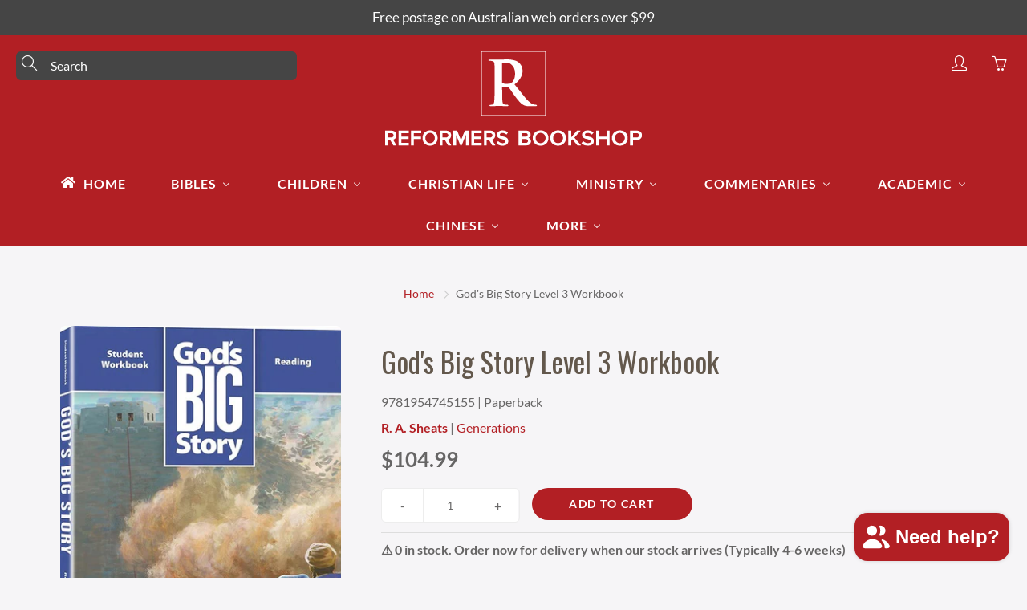

--- FILE ---
content_type: text/html; charset=utf-8
request_url: https://reformers.com.au/products/9781954745155-gods-big-story-level-3-workbook-r-a-sheats
body_size: 83156
content:
<!doctype html>
<!--[if IE 9]> <html class="ie9" lang="en"> <![endif]-->
<!--[if (gt IE 9)|!(IE)]><!--> <html lang="en"> <!--<![endif]-->
  <head>
    <script>
    window.dataLayer = window.dataLayer || [];
</script>
<!-- Google Tag Manager -->
<script>(function(w,d,s,l,i){w[l]=w[l]||[];w[l].push({'gtm.start':
new Date().getTime(),event:'gtm.js'});var f=d.getElementsByTagName(s)[0],
j=d.createElement(s),dl=l!='dataLayer'?'&l='+l:'';j.async=true;j.src=
'https://www.googletagmanager.com/gtm.js?id='+i+dl;f.parentNode.insertBefore(j,f);
})(window,document,'script','dataLayer','GTM-KTQ5XN8');</script>
<!-- End Google Tag Manager -->
<!-- Event snippet for Check Out conversion page -->
<script>
  gtag('event', 'conversion', {'send_to': 'AW-635069332/LdJoCJfMttABEJTH6a4C'});
</script>

<!-- Global site tag (gtag.js) - Google Analytics -->
<script async src="https://www.googletagmanager.com/gtag/js?id=G-NVKVYYGHR9"></script>
<script>
  window.dataLayer = window.dataLayer || [];
  function gtag(){dataLayer.push(arguments);}
  gtag('js', new Date());
  gtag('config', 'G-NVKVYYGHR9');

</script><!--Content in content_for_header -->
<!--LayoutHub-Embed--><meta name="layouthub" /><link rel="stylesheet" href="https://fonts.googleapis.com/css?display=swap&family=DM+Sans:100,200,300,400,500,600,700,800,900" /><link rel="stylesheet" type="text/css" href="[data-uri]" media="all">
<!--LH--><!--/LayoutHub-Embed-->
<script src="https://cdn.ecomposer.app/vendors/js/jquery.min.js"  crossorigin="anonymous" referrerpolicy="no-referrer"></script>



<style id='hs-critical-css'>@font-face{font-family:Oswald;font-style:normal;font-weight:400;src:url(https://fonts.gstatic.com/s/oswald/v40/TK3_WkUHHAIjg75cFRf3bXL8LICs1_FvsUZiYA.ttf) format('truetype')}@font-face{font-family:Oswald;font-style:normal;font-weight:700;src:url(https://fonts.gstatic.com/s/oswald/v40/TK3_WkUHHAIjg75cFRf3bXL8LICs1xZosUZiYA.ttf) format('truetype')}@font-face{font-family:Lato;font-style:italic;font-weight:400;src:url(https://fonts.gstatic.com/s/lato/v20/S6u8w4BMUTPHjxsAXC-v.ttf) format('truetype')}@font-face{font-family:Lato;font-style:italic;font-weight:700;src:url(https://fonts.gstatic.com/s/lato/v20/S6u_w4BMUTPHjxsI5wq_Gwfo.ttf) format('truetype')}@font-face{font-family:Lato;font-style:normal;font-weight:400;src:url(https://fonts.gstatic.com/s/lato/v20/S6uyw4BMUTPHjx4wWw.ttf) format('truetype')}@font-face{font-family:Lato;font-style:normal;font-weight:700;src:url(https://fonts.gstatic.com/s/lato/v20/S6u9w4BMUTPHh6UVSwiPHA.ttf) format('truetype')}@-ms-viewport{width:device-width}@font-face{font-family:simple-line-icons;src:url('https://cdn.shopify.com/s/files/1/2773/2624/t/29/assets/Simple-Line-Icons.eot?v=2.2.2');src:url('https://cdn.shopify.com/s/files/1/2773/2624/t/29/assets/Simple-Line-Icons.eot?#iefix&v=2.2.2') format('embedded-opentype'),url('https://cdn.shopify.com/s/files/1/2773/2624/t/29/assets/Simple-Line-Icons.ttf?v=2.2.2') format('truetype'),url('https://cdn.shopify.com/s/files/1/2773/2624/t/29/assets/Simple-Line-Icons.woff2?v=2.2.2') format('woff2'),url('https://cdn.shopify.com/s/files/1/2773/2624/t/29/assets/Simple-Line-Icons.woff?v=2.2.2') format('woff'),url('https://cdn.shopify.com/s/files/1/2773/2624/t/29/assets/Simple-Line-Icons.svg?v=2.2.2#simple-line-icons') format('svg');font-weight:400;font-style:normal}@font-face{font-family:JudgemeIcons;src:url("[data-uri]") format("woff");font-weight:400;font-style:normal}.hs-blur-up{-webkit-filter:blur(5px);filter:blur(5px)}html{font-family:sans-serif;-webkit-text-size-adjust:100%;-ms-text-size-adjust:100%}body{margin:0}header,nav{display:block}a{background-color:transparent}b{font-weight:700}h1{margin:.67em 0;font-size:2em}img{border:0}svg:not(:root){overflow:hidden}pre{overflow:auto}pre{font-family:monospace,monospace;font-size:1em}button,input,select,textarea{margin:0;color:inherit}button{overflow:visible}button,select{text-transform:none}button,input[type=submit]{-webkit-appearance:button}button::-moz-focus-inner,input::-moz-focus-inner{padding:0;border:0}input{line-height:normal}input[type=search]{-webkit-box-sizing:content-box;-moz-box-sizing:content-box;box-sizing:content-box;-webkit-appearance:textfield}input[type=search]::-webkit-search-cancel-button,input[type=search]::-webkit-search-decoration{-webkit-appearance:none}textarea{overflow:auto}*{-webkit-box-sizing:border-box;-moz-box-sizing:border-box;box-sizing:border-box}:after,:before{-webkit-box-sizing:border-box;-moz-box-sizing:border-box;box-sizing:border-box}html{font-size:10px}body{font-family:"Helvetica Neue",Helvetica,Arial,sans-serif;font-size:14px;line-height:1.42857143;color:#333;background-color:#fff}button,input,select,textarea{font-size:inherit;line-height:inherit}a{text-decoration:none}img{vertical-align:middle}h1,h2,h5{line-height:1.1;color:inherit}h1,h2{margin-top:20px;margin-bottom:10px}h5{margin-top:10px;margin-bottom:10px}h1{font-size:36px}h2{font-size:30px}h5{font-size:14px}p{margin:0 0 10px}.text-center{text-align:center}ol,ul{margin-top:0;margin-bottom:10px}ul ul{margin-bottom:0}pre{font-family:Menlo,Monaco,Consolas,"Courier New",monospace}pre{display:block;padding:9.5px;margin:0 0 10px;font-size:13px;line-height:1.42857143;color:#333;word-break:break-all;word-wrap:break-word;background-color:#f5f5f5;border:1px solid #ccc;border-radius:4px}.container{padding-right:15px;padding-left:15px;margin-right:auto;margin-left:auto}@media (min-width:768px){.container{width:750px}}@media (min-width:992px){.container{width:970px}}@media (min-width:1200px){.container{width:1170px}}.row{margin-right:-15px;margin-left:-15px}.col-md-3,.col-md-4,.col-md-6,.col-sm-4,.col-xs-4{position:relative;min-height:1px;padding-right:15px;padding-left:15px}.col-xs-4{float:left}.col-xs-4{width:33.33333333%}@media (min-width:768px){.col-sm-4{float:left}.col-sm-4{width:33.33333333%}}@media (min-width:992px){.col-md-3,.col-md-4,.col-md-6{float:left}.col-md-6{width:50%}.col-md-4{width:33.33333333%}.col-md-3{width:25%}}label{display:inline-block;max-width:100%;margin-bottom:5px;font-weight:700}input[type=search]{-webkit-box-sizing:border-box;-moz-box-sizing:border-box;box-sizing:border-box}input[type=file]{display:block}.form-control{display:block;width:100%;height:34px;padding:6px 12px;font-size:14px;line-height:1.42857143;color:#555;background-color:#fff;background-image:none;border:1px solid #ccc;border-radius:4px;-webkit-box-shadow:inset 0 1px 1px rgba(0,0,0,.075);box-shadow:inset 0 1px 1px rgba(0,0,0,.075)}.form-control::-moz-placeholder{color:#999;opacity:1}.form-control:-ms-input-placeholder{color:#999}.form-control::-webkit-input-placeholder{color:#999}.form-control::-ms-expand{background-color:transparent;border:0}input[type=search]{-webkit-appearance:none}.btn{display:inline-block;padding:6px 12px;margin-bottom:0;font-size:14px;font-weight:400;line-height:1.42857143;text-align:center;white-space:nowrap;vertical-align:middle;-ms-touch-action:manipulation;touch-action:manipulation;background-image:none;border:1px solid transparent;border-radius:4px}.btn-lg{padding:12px 15px;font-size:16px;line-height:1.3333333;border-radius:6px}.fade{opacity:0}.collapse{display:none}.dropdown{position:relative}.dropdown-menu{position:absolute;top:100%;left:0;z-index:1000;display:none;float:left;min-width:160px;padding:5px 0;margin:2px 0 0;font-size:14px;text-align:left;list-style:none;background-color:#fff;-webkit-background-clip:padding-box;background-clip:padding-box;border:1px solid #ccc;border:1px solid rgba(0,0,0,.15);border-radius:4px;-webkit-box-shadow:0 6px 12px rgba(0,0,0,.175);box-shadow:0 6px 12px rgba(0,0,0,.175)}.nav{padding-left:0;margin-bottom:0;list-style:none}.nav>li{position:relative;display:block}.nav>li>a{position:relative;display:block;padding:10px 15px}.navbar-nav{margin:7.5px -15px}.navbar-nav>li>a{padding-top:10px;padding-bottom:10px;line-height:20px}@media (min-width:768px){.navbar-nav{float:left;margin:0}.navbar-nav>li{float:left}.navbar-nav>li>a{padding-top:15px;padding-bottom:15px}}.navbar-nav>li>.dropdown-menu{margin-top:0;border-top-left-radius:0;border-top-right-radius:0}.breadcrumb{padding:8px 15px;margin-bottom:20px;list-style:none;background-color:#f5f5f5;border-radius:4px}.breadcrumb>li{display:inline-block}.breadcrumb>li+li:before{padding:0 5px;color:#ccc;content:"/\00a0"}.panel-heading{padding:10px 15px;border-bottom:1px solid transparent;border-top-left-radius:3px;border-top-right-radius:3px}.panel-group{margin-bottom:20px}.panel-group .panel-heading{border-bottom:0}.modal{position:fixed;top:0;right:0;bottom:0;left:0;z-index:1050;display:none;overflow:hidden;-webkit-overflow-scrolling:touch;outline:0}.modal.fade .modal-dialog{-webkit-transform:translate(0,-25%);-ms-transform:translate(0,-25%);-o-transform:translate(0,-25%);transform:translate(0,-25%)}.modal-dialog{position:relative;width:auto;margin:10px}.modal-content{position:relative;background-color:#fff;-webkit-background-clip:padding-box;background-clip:padding-box;border:1px solid #999;border:1px solid rgba(0,0,0,.2);border-radius:6px;outline:0;-webkit-box-shadow:0 3px 9px rgba(0,0,0,.5);box-shadow:0 3px 9px rgba(0,0,0,.5)}.modal-header{padding:15px;border-bottom:1px solid #e5e5e5}.modal-title{margin:0;line-height:1.42857143}.modal-body{position:relative;padding:15px}@media (min-width:768px){.modal-dialog{width:600px;margin:30px auto}.modal-content{-webkit-box-shadow:0 5px 15px rgba(0,0,0,.5);box-shadow:0 5px 15px rgba(0,0,0,.5)}}.clearfix:after,.clearfix:before,.container:after,.container:before,.modal-header:after,.modal-header:before,.nav:after,.nav:before,.row:after,.row:before{display:table;content:" "}.clearfix:after,.container:after,.modal-header:after,.nav:after,.row:after{clear:both}.hidden{display:none!important}.mfp-hide{display:none!important}button::-moz-focus-inner{padding:0;margin:0}.mfp-dialog{background:#fff;padding:20px;text-align:left;max-width:400px;margin:40px auto;position:relative}.mfp-dialog-nav{color:#fff;background:0 0;margin:0;min-height:100vh;max-width:none}.lin{font-family:simple-line-icons;speak:none;font-style:normal;font-weight:400;font-variant:normal;text-transform:none;line-height:1;-webkit-font-smoothing:antialiased;-moz-osx-font-smoothing:grayscale}.lin-user:before{content:"\e005"}.lin-menu:before{content:"\e601"}.lin-arrow-right:before{content:"\e606"}.lin-close:before{content:"\e082"}.lin-basket:before{content:"\e04e"}.lin-magnifier:before{content:"\e090"}.page-header-breadcrumb{background:0 0;margin-top:15px;padding:0;z-index:2;text-transform:none;text-align:center}.page-header-breadcrumb>li+li:before{content:'\e606';font-family:simple-line-icons;padding:0 7px;font-size:10px;font-weight:900}.page-header-breadcrumb>li>a{font-weight:300}.row[data-gutter=none]{margin:0!important}.row[data-gutter="10"]{margin-left:-5px;margin-right:-5px}.row[data-gutter="10"]>[class^=col-]{padding-left:5px;padding-right:5px}.tcon-menu__lines{left:50%;display:block;height:2px;width:25px;background:#fff!important;position:relative;-webkit-transform:translateX(-50%);-moz-transform:translateX(-50%);-o-transform:translateX(-50%);-ms-transform:translateX(-50%);transform:translateX(-50%)}.tcon-menu__lines::after,.tcon-menu__lines::before{display:block;height:2px;width:100%;background:#fff!important;content:'';position:absolute;left:0;-webkit-transform-origin:2.85714px center;-webkit-transform-origin:2.85714px center;-moz-transform-origin:2.85714px center;-o-transform-origin:2.85714px center;-ms-transform-origin:2.85714px center;transform-origin:2.85714px center}.tcon-menu__lines::before{top:8px}.tcon-menu__lines::after{top:-8px}.swiper-container{margin:0 auto;position:relative;overflow:hidden;z-index:1;max-height:100%}@media (max-width:767px){.swiper-container{height:100%}}.swiper-wrapper{position:relative;width:100%;height:100%;z-index:1;display:-webkit-box;display:-moz-box;display:-ms-box;display:-webkit-flex;display:box;display:flex;-webkit-box-sizing:content-box;-moz-box-sizing:content-box;box-sizing:content-box;align-items:center}.swiper-wrapper{-webkit-transform:translate3d(0,0,0);-moz-transform:translate3d(0,0,0);-o-transform:translate3d(0,0,0);-ms-transform:translate3d(0,0,0);transform:translate3d(0,0,0)}.swiper-slide{-webkit-flex-shrink:0;-ms-flex:0 0 auto;-webkit-flex-shrink:0;flex-shrink:0;width:100%;height:100%;position:relative}.swiper-pagination{text-align:center;-webkit-transform:translate3d(0,0,0);-ms-transform:translate3d(0,0,0);-o-transform:translate3d(0,0,0);-webkit-transform:translate3d(0,0,0);-moz-transform:translate3d(0,0,0);-o-transform:translate3d(0,0,0);-ms-transform:translate3d(0,0,0);transform:translate3d(0,0,0);z-index:10}.swiper-thumb-item{width:100%!important;max-width:100%!important;display:block}.swiper-thumbnails-horiz .swiper-slide:only-child{display:none!important}.swiper-thumbnails-horiz{position:absolute;top:80%;left:-12%;padding:0 15px;height:auto;width:100%}.swiper-thumbnails-horiz .swiper-slide{height:auto;width:85px;opacity:.5;margin-right:10px}@media (max-width:767px){.swiper-thumbnails-horiz .swiper-slide{width:70px}}.yamm .dropdown{position:static}.yamm .dropdown-menu{left:auto}.yamm .dropdown.yamm-fw .dropdown-menu{left:0;right:0;padding:0;max-width:1140px;margin-left:auto;margin-right:auto;height:0;overflow:hidden;display:block;background:0 0}.yamm-content{position:relative}.yamm-content>.row{position:relative;z-index:2}.nav-container{z-index:100}.top-mobile-nav{position:relative}.mt20{margin-top:20px}.mb40{margin-bottom:40px!important}.mt50{margin-top:50px!important}.mb0{margin-bottom:0!important}.notification-bar{text-align:center;position:relative;z-index:99;width:100%;top:0}.notification-bar p{margin:0!important}.notification-bar__message{display:block;padding:10px 22px;text-decoration:none!important}.notification-bar__message p{overflow:hidden;text-overflow:ellipsis}.pushy::-webkit-scrollbar{width:3px}.pushy::-webkit-scrollbar-thumb{background-color:#fff}.pushy::-webkit-scrollbar-tack{background-color:#fff}.pushy-left{-webkit-transform:translate(-300px,0);-moz-transform:translate(-300px,0);-o-transform:translate(-300px,0);-ms-transform:translate(-300px,0);transform:translate(-300px,0);-webkit-transform:translate3d(-300px,0,0);-moz-transform:translate3d(-300px,0,0);-o-transform:translate3d(-300px,0,0);-ms-transform:translate3d(-300px,0,0);transform:translate3d(-300px,0,0)}.site-overlay{display:none}.pushy-inner{position:relative;height:auto;min-height:100%}body{font-size:16px;padding:0!important}body,button,input,select,textarea{font-family:Lato,sans-serif;font-style:normal;font-weight:400}h1,h2,h5{margin-top:0;font-family:Oswald,sans-serif;font-style:normal;font-weight:400}h1{font-size:35px}h2{font-size:26px}h5{font-size:15px}a{color:#b21f24}body,html{overflow-x:hidden;background:#f6f5f7;color:#666565;position:relative}.lazyload{display:none}.global-wrapper{position:relative;overflow:hidden}@media (max-width:992px){.mobile-hidden{display:none!important}}@media (min-width:992px){.desktop-hidden{display:none!important}.nav-standard-top-area-search-input{min-width:350px}}@media (max-width:767px){.mobile-hidden-sm{display:none!important}}@media (min-width:768px){.desktop-hidden-sm{display:none!important}}.desktop-hidden .cart-modal-popup{position:relative}.nav-main-cart-amount{font-family:sans-serif;-webkit-box-shadow:0 1px 2px rgba(0,0,0,.5);box-shadow:0 1px 2px rgba(0,0,0,.5);position:absolute;font-size:10px;display:block;width:15px;height:15px;line-height:15px;-webkit-border-radius:50%;border-radius:50%;background:#b21f24;color:#fff!important;top:7px;right:14px}.nav-bottom-area{position:absolute;left:0;bottom:0;width:100%;font-size:14px}.nav-main-social{list-style:none;margin:0;padding:0}.nav-main-social>li{display:inline-block;margin-right:10px;margin-top:5px}.modal-body .footer-main-standard-social-list>li>a{border:1px solid #262626;color:#262626}.nav-main-copy{margin-bottom:0;margin-top:15px;font-size:12px;font-weight:300;opacity:.65;color:#fff;text-align:center}.nav-main-copy a{color:#fff}.nav-dialog-inner{position:absolute;top:50%;left:50%;-webkit-transform:translate(-50%,-50%);-moz-transform:translate(-50%,-50%);-o-transform:translate(-50%,-50%);-ms-transform:translate(-50%,-50%);transform:translate(-50%,-50%);width:50%}.nav-search-dialog-form{position:relative;font-size:30px;font-weight:300}@media (max-width:992px){.nav-dialog-inner{width:80%}.nav-search-dialog-form{font-size:20px}.nav-search-dialog-form .nav-search-dialog-input{padding-right:30px}.nav-search-dialog-form .nav-search-dialog-submit{width:49px;height:49px;line-height:49px}}.nav-search-dialog-input{background:0 0;border:none;border-bottom:1px solid #fff;width:100%;padding:10px 0;padding-right:62px;outline:0!important}.nav-search-dialog-submit{position:absolute;top:0;right:0;display:block;width:62px;height:62px;line-height:62px;text-align:right}.nav-cart-dialog-title{margin-top:0;font-weight:100;text-align:center;margin-bottom:30px;padding:0}.nav-container{background:#b21f24}.nav-container-float{position:absolute;left:0;z-index:3;width:100%;background:0 0}.nav-container-logo{display:table;margin:0 auto;padding:10px}@media (max-width:772px){.nav-container-logo>img{max-width:100%!important;max-height:60px;width:auto!important}}.nav-container-inner{position:relative;height:100%}.nav-container-control-left,.nav-container-control-right{position:absolute;top:10px;left:30px}@media (max-width:767px){.nav-container-control-left,.nav-container-control-right{position:static;top:0;left:0;-webkit-transform:none;-moz-transform:none;-o-transform:none;-ms-transform:none;transform:none}.nav-container-control-left{float:left}.nav-container-controls{width:260px;margin:10px auto 15px;display:flex;justify-content:center}}.nav-container-action{width:30px;height:30px;line-height:30px;text-align:center;display:block;color:#fff;font-size:20px}.nav-container-actions{overflow:hidden;list-style:none;margin:0;padding:0}.nav-container-actions>li{float:left;margin-left:20px}.nav-container-control-right{left:auto;right:30px}.nav-standard-float{position:absolute;background:0 0;z-index:401;width:100%}.nav-standard-top-area{text-align:center;margin:10px 20px 20px;position:relative}.nav-standard-top-area-search{position:absolute;top:10px;left:0}.nav-standard-top-area-search-inner{position:relative;width:120px}.nav-standard-top-area-search-input{background:#454545;border:3px solid #454545;border-radius:6px;padding:4px 0;padding-left:40px;color:#fff;width:100%;display:block}.nav-standard-top-area-search-input::-webkit-input-placeholder{color:#fff}.nav-standard-top-area-search-input::-moz-placeholder{color:#fff}.nav-standard-top-area-search-input:-moz-placeholder{color:#fff}.nav-standard-top-area-search-input:-ms-input-placeholder{color:#fff}.nav-standard-top-area-search-sumbit{font-size:19px;width:35px;height:30px;padding:0 7px;line-height:30px;display:block;text-align:left;position:absolute;top:0;left:0;color:#fff;background:0 0;border:none}.nav-standard-logo{display:inline-block}.nav-standard-top-area-actions{position:absolute;right:0;top:10px;list-style:none;margin:0;padding:0;overlay:hidden}.nav-standard-top-area-actions>li{float:left;margin-left:20px}.nav-standard-top-area-actions>li>a{width:30px;height:30px;line-height:30px;text-align:center;color:#fff;font-size:19px}.navbar-standard{width:100%;text-align:center}.navbar-standard>li{float:none;display:inline-block}.navbar-standard>li>a{color:#fff;text-transform:uppercase;font-size:16px;letter-spacing:1px;font-weight:600;border-radius:6px;padding:15px 25px}.navbar-standard>li[aria-haspopup=true]>a{border-radius:6px 6px 0 0}.nav-standard-float.-rel .navbar-standard>li>a{border-radius:6px 6px 0 0}.navbar-standard .dropdown-menu{border:none;-webkit-border-radius:6px;border-radius:6px;padding:0}.nav-mega-section{padding:30px 25px;width:100%;display:flex;justify-content:center}.nav-mega-section-title{text-transform:uppercase;font-size:16px;font-weight:600;margin-bottom:20px;letter-spacing:1px;font-family:Lato}.nav-mega-section-title a{color:#fff;text-decoration:none!important}.nav-mega-section-list{list-style:none;margin:0;padding:0;margin-bottom:-7px}.nav-mega-section-list>li{margin-bottom:7px}.nav-mega-section-list>li>a{font-size:calc(16px - 2px);font-weight:400;color:#fff;opacity:.8}.nav-standard-nav-area{margin:0 20px;position:relative}.nav-standard-nav-area .nav-standard-top-area-actions,.nav-standard-nav-area form{display:none}.main-content{position:relative;background:#f6f5f7;min-height:100vh}.page-header-breadcrumb{font-size:calc(16px - 2px)}@media (max-width:768px){.page-header-breadcrumb>li+li:before{padding:0 3px}.page-header-breadcrumb{font-size:13px}}.panel-group-nav .panel-heading>a{color:#fff;font-size:16px;font-weight:700;text-transform:uppercase;display:block;letter-spacing:1px}@media all and (max-width:767px){.navbar-standard>li>a{font-size:calc(16px - 2px)}.panel-group-nav .panel-heading>a{font-size:calc(16px - 2px)}}.panel-group-nav-list{list-style:none;padding-left:10px;padding-bottom:10px;margin:0}.panel-group-nav-list>li{padding:10px;margin-top:-1px}.panel-group-nav-list>li:first-child{border-top:none!important}.third-level-nav-list>li{border-bottom:none!important;border-top:none!important}.third-level-nav-list>li>a{text-transform:none!important;font-weight:400!important}.panel-group-nav-list>li>a{color:#fff;font-weight:600;font-size:16px;text-transform:uppercase}.panel-group-nav-list>li>a:not(.dropdown-menu-links){color:#fff;font-size:calc(16px - 3px)}@media all and (max-width:767px){.panel-group-nav-list>li>a{font-size:calc(16px - 2px)}.panel-group-nav-list>li>a:not(.dropdown-menu-links){font-size:calc(16px - 3px)}}.footer-main-standard-newsletter{position:relative;margin-bottom:20px}.footer-main-standard-newsletter-input{width:100%;border:none;border-radius:45px;padding:13px 26px;color:#4a4031;font-size:16px;border:1px solid #ddd}.entry-popup .footer-main-standard-newsletter-input{border-bottom:1px solid #ddd;outline:0!important}.footer-main-standard-newsletter-submit{position:absolute;top:0;right:0;text-transform:uppercase;letter-spacing:1px;font-weight:700;height:50px;font-size:14px;line-height:33px;text-align:center;background:#b21f24;color:#fff;border:none;border-top-right-radius:45px;border-bottom-right-radius:45px;padding:0 20px}.footer-main-standard-social-list{list-style:none;margin:0;padding:0;margin-top:10px;margin-left:-7px}.footer-main-standard-social-list>li{display:inline-block;margin-right:7px;margin-bottom:7px}.footer-main-standard-social-list>li:last-child{margin-right:0}.footer-main-standard-social-list>li>a{display:block;text-align:center;width:35px;height:35px;line-height:35px;font-size:16px;color:#bdbdbd;opacity:.75;-webkit-border-radius:50%;border-radius:50%;position:relative}.footer-main-standard-social-list>li>a>svg{fill:#fff;width:70%;position:absolute;top:50%;left:50%;transform:translate(-50%,-50%)}.modal-body .footer-main-standard-social-list{text-align:center;padding-top:15px}.modal-body .footer-main-standard-social-list li{margin:2px}.product-item-wrap{z-index:10;height:auto;max-height:100%;position:relative}.product-item-img{position:relative;max-width:100%;max-height:100%;border-radius:6px}.product-item-img{display:block;margin:0 auto}.product-item-caption-white{padding:25px 30px;height:auto}@media (max-width:992px){.product-item-caption-white{min-height:1px;height:auto;overflow-y:visible;padding-bottom:0}}.product-item-caption-header{margin-bottom:15px;position:relative}@media (max-width:768px){.product-item-caption-header{margin-top:30px;text-align:center}}.product-item-caption-title{font-weight:300;margin:0;margin-bottom:15px;margin-top:0!important;position:relative;color:#63584c}@media (max-width:767px){.product-item-caption-title{font-size:calc(35px - 5px)}}.product-item-caption-price{font-size:calc(16px + 10px);color:#666565;list-style:none;margin:0;margin-top:10px;padding:0}@media (max-width:767px){.product-item-caption-price{font-size:calc(16px + 5px)}.modal-content{min-height:300px!important}}.product-item-caption-price>li{display:inline-block;margin-right:10px}.product-item-caption-price-current{font-weight:500}.product-item-caption-price-list{opacity:.5;text-decoration:line-through}.product-item-caption-desc{padding:30px 0;margin:0;color:#666565;font-size:16px}.product-item-caption-qty{border:1px solid #ededed;-webkit-border-radius:6px;border-radius:6px;overflow:hidden;font-size:16px;font-weight:500}.product-item-caption-qty button,.product-item-caption-qty input{outline:0!important;box-shadow:none;background:#fff;height:41px;width:30%;line-height:41px;float:left;display:block;text-align:center;padding:0;border:none;-webkit-border-radius:0px;border-radius:0;color:#666565}@media (max-width:320px){.product-item-caption-qty button,.product-item-caption-qty input{height:36px;line-height:36px}.product-form__cart-submit{font-size:calc(16px - 2px)}}.product-item-caption-qty input{border-left:1px solid #ededed;border-right:1px solid #ededed;width:40%}.product-item-caption-select{position:relative;margin-bottom:20px;font-size:16px}.product-item-caption-select select{border:1px solid #ddd;padding:7px 10px;height:37px;background:#fff;-webkit-border-radius:6px;border-radius:6px}.zoomer{position:fixed;top:0;left:0;bottom:0;right:0;display:none;overflow:hidden;z-index:999;background:#fff;height:100%}.zoomer>img{position:fixed;top:0;left:0;width:100%}.pushy{padding:20px;margin-left:60px;position:fixed;width:300px;height:100%;top:0;z-index:999;background:#b21f24;font-size:16px;-webkit-overflow-scrolling:touch;overflow-y:auto}.pushy.pushy-left{margin-left:0}.pushy-container{margin-left:0}.btn{border-radius:45px;text-transform:uppercase;position:relative;font-weight:700;border:none;letter-spacing:1px}.btn-primary{color:#fff!important;background:#b21f24}.yamm .yamm-content{background:#711417}.page-width{margin:0 auto}.template-product li[id^=ProductPrice-]{font-weight:600}.template-product li[id^=ComparePrice-]{text-decoration:line-through;color:#acacac;font-weight:700}.template-product ul.product-extra-info{list-style:none;padding-left:0;margin-bottom:0}.template-product ul.product-extra-info li{padding-top:10px;padding-bottom:10px;border-top:1px solid #ddd}#nav-shopping-cart-dialog .cart__empty-icon{margin-top:70px}.large-img img{max-height:100%;min-height:1px;width:100%;margin:0 auto;display:block}.product-form__variants{opacity:0;padding:7px 10px;height:37px}.social-sharing{text-align:center}.btn--share{margin-right:5px;-webkit-appearance:none;-moz-appearance:none;appearance:none;display:inline-block;width:auto;text-decoration:none!important;text-align:center;vertical-align:middle;border:1px solid transparent;border-radius:6px;padding:3px 7px;background-color:#fff;color:#000;font-weight:600;text-transform:uppercase;letter-spacing:.08em;white-space:normal;font-size:11px}.btn--share .icon{display:inline-block;vertical-align:middle;width:16px;height:16px;margin-right:4px}.btn--share svg:not(:root){overflow:hidden}.btn--share .share-title{display:inline-block;vertical-align:middle}.btn--share .icon-facebook{fill:#3b5998}.btn--share .icon-twitter{fill:#00aced}.btn--share .icon-pinterest{fill:#cb2027}@media screen and (max-width:480px){.btn--share{font-size:8px;padding:3px}.btn--share .icon{width:10px;height:10px}}@media screen and (max-width:320px){.btn--share{font-size:6px}.btn--share .icon{width:7px;height:7px}}.text-center{text-align:center!important}.cart-content{max-width:none}.cart__empty-icon{width:150px;height:150px;margin:0 auto;position:relative;left:-19px;opacity:.25}.cart__empty-title{font-size:18px;margin-bottom:20px}#nav-shopping-cart-dialog{overflow:auto}.mt50{margin-top:50px}.nav-search-dialog-submit{background:0 0;border:none}.no_border{border:none!important}.no_padding{padding:0!important}.popup-close{color:#333!important;background:0 0;padding:0;height:24px;width:24px;position:absolute;right:5px;top:5px;z-index:9;opacity:.65;border:none;font-size:24px;line-height:18px}.entry-popup-modal{z-index:9999!important}.entry-popup .footer-main-standard-newsletter-input::-webkit-input-placeholder{color:#666565;opacity:1}.entry-popup .footer-main-standard-newsletter-input::-ms-input-placeholder{color:#666565;opacity:1}.entry-popup .footer-main-standard-newsletter-input::-moz-placeholder{color:#666565;opacity:1}.entry-popup .footer-main-standard-newsletter-input:-moz-placeholder{color:#666565;opacity:1}.entry-popup{position:relative}.entry-popup .modal-dialog{-webkit-transform:translate(0,25%)!important;-ms-transform:translate(0,25%)!important;-o-transform:translate(0,25%)!important;transform:translate(0,25%)!important}@media (max-width:480px){.entry-popup .modal-dialog{margin:5px}}.entry-popup .modal-header{margin-bottom:20px;padding:0!important}.entry-popup .modal-content{overflow:hidden;border-radius:6px;display:flex;min-height:400px}.entry-popup .flex-revers{flex-direction:row-reverse}.entry-popup .description-content{padding:20px;width:50%;display:flex;flex-direction:column;background:#f6f5f7;margin:0;justify-content:center}.entry-popup .footer-main-standard-social-list{width:100%;padding-top:0}.entry-popup p{margin:0 0 20px;text-align:center}.entry-popup .footer-main-standard-newsletter-input{padding-left:20px;color:#666565}.entry-popup .modal-title{position:relative;padding-bottom:15px}.entry-popup.only_description_content .description-content{width:100%}@media (min-width:600px){.entry-popup.only_description_content .modal-dialog{width:500px!important;margin:10px auto}.entry-popup.only_description_content .modal-content{min-height:300px!important}}@media (min-width:992px){.modal-dialog{width:800px}}@media (max-width:480px){.description-content{width:100%!important;padding:30px!important}}.lr_auto{left:auto!important;right:auto!important}.mega-menu-column{min-width:220px}.pb100{padding-bottom:100px}.mega-nav-count{top:0!important;right:0!important}.nav-mega-section .mega-menu-column:nth-child(5n+1){clear:both}.nav-container::after,.nav-standard-float::after{content:"";background-size:cover!important;background-position:center!important;background-repeat:no-repeat!important;top:0;left:0;bottom:0;right:0;position:absolute;z-index:-1;width:100%;height:100%;display:block}#product-description{padding:0}.product-item-caption-title.-product-page{color:#63584c!important}.product-item-caption-title{color:#454545!important;line-height:1.4em}.product-item-caption-desc,.product-item-caption-price,.product-item-caption-white{color:#666565!important}.triangle-icon{width:0;height:0;border-style:solid;border-top-width:calc((16px / 2) - 2px);border-right-width:calc(16px / 4);border-bottom-width:0;border-left-width:calc(16px / 4);border-color:#fff transparent transparent;border-radius:1px;padding-bottom:2px;display:inline-block}.nav-bottom-area .nav-main-social{text-align:center}.nav-bottom-area .nav-main-social li{margin-left:1px;margin-right:1px;margin-bottom:3px}.nav-bottom-area .nav-main-social a{color:#fff;display:block;text-align:center;width:33px;height:33px;line-height:33px;font-size:14px;-webkit-border-radius:50%;border-radius:50%;position:relative}.nav-bottom-area .nav-main-social a>svg{fill:white;width:70%;position:absolute;top:50%;left:50%;transform:translate(-50%,-50%)}.modal-body .footer-main-standard-social-list>li>a{border:none}.modal-body .footer-main-standard-social-list>li.facebook>a>svg{fill:#3B5998}.modal-body .footer-main-standard-social-list>li.instagram>a>svg{fill:#262626}.modal-body .footer-main-standard-social-list>li.youtube>a>svg{fill:#ff0000}@media (min-width:992px){.no-child-links .nav-mega-section{display:block!important}.no-child-links .nav-mega-section .mega-menu-column{width:100%!important;min-width:0!important;float:none!important}.no-child-links .nav-mega-section .mega-menu-column h5{font-size:calc(16px - 2px);opacity:.8}}.newsletter--wrapper{position:relative}.nav-cart-dialog-title{position:relative;font-size:calc(26px + 14px);text-transform:uppercase;letter-spacing:1px}.nav-mega-section-title{margin-bottom:20px}.nav-mega-section-title a{position:relative;display:block}@media (min-width:768px) and (max-width:992px){.product-item-caption-white{padding:25px 15px 0}.product-item-wrap{height:auto}}.no-child-links .nav-mega-section-title a:after{content:none}.entry-popup .footer-main-standard-newsletter-submit:before{top:1px}.hide_menu_underline a:after{content:none}.panel-heading{padding:10px;position:relative;overflow:hidden}.panel-group-nav .panel-heading>a,.panel-group-nav-list>li>a{display:flex;align-items:center;justify-content:space-between}.panel-group-nav .panel-heading>a .lin.lin-arrow-right,.panel-group-nav-list>li>a .lin.lin-arrow-right{font-size:12px;width:30px;height:20px;line-height:20px;text-align:center;margin-right:-5px;transform:rotate(90deg)}.panel-group-nav .panel-heading>a.collapsed .lin.lin-arrow-right,.panel-group-nav-list>li>a.collapsed .lin.lin-arrow-right{transform:rotate(0)}.header-nav-pushy{padding:30px 50px}.third-level-nav-list{padding-left:10px}.second-level-nav-list>li{padding-left:7.5px}.second-level-nav-list>li>a{font-size:calc(16px - 1px)!important}.btn{padding:12px 20px;font-size:14px;border-radius:45px;line-height:1em;letter-spacing:1px}.product-template__container .row-col-norsp{border:none!important}.btn-shop{padding:13px 20px;margin:2px 5px;letter-spacing:1.5px}#AddToCart-product-template,.featured_product_submit{margin-left:10px}@media only screen and (min-width:768px){#AddToCart-product-template,.featured_product_submit{min-width:200px}}@media only screen and (max-width:480px){#AddToCart-product-template,.featured_product_submit{font-size:14px}.product-form__item--submit{padding-right:0}.product-item-caption-white{padding:25px 15px 0}}@media only screen and (max-width:350px){#AddToCart-product-template,.featured_product_submit{font-size:12px}}.product-form__item--quantity{margin:2px 0}.footer-main-standard-newsletter label{display:none!important}.container.product-template__container{width:100%;max-width:1200px}@media (max-width:992px){.container.product-template__container{padding-bottom:10px}}.swiper-thumbnails-horiz{position:relative!important;top:0;padding:0 0 25px}.swiper-thumbnails-horiz img{width:auto!important}.footer-main-standard-newsletter-submit{line-height:16px}.swiper-container img{color:transparent;font-size:0}.product-template__container .social-sharing{margin-top:1em;z-index:3;position:relative}.tconStyleLines.nav-container-action{height:30px;width:auto;padding:0 5px;-webkit-appearance:none;-moz-appearance:none;appearance:none;border:none;background:0 0}.tconStyleLines.nav-container-action .tcon-menu__lines{-webkit-transform:scale3d(1,1,1) translateX(-50%)!important;-moz-transform:scale3d(1,1,1) translateX(-50%)!important;-o-transform:scale3d(1,1,1) translateX(-50%)!important;-ms-transform:scale3d(1,1,1) translateX(-50%)!important;transform:scale3d(1,1,1) translateX(-50%)!important}.tconStyleLines .tcon-menu__lines{background:#fff!important}.tconStyleLines .tcon-menu__lines:before{background:#fff!important}.tconStyleLines .tcon-menu__lines:after{background:#fff!important}.desktop-flex-wrapper{display:flex}img.lazyload{opacity:0}.product_images_length-1 .swiper-thumbnails-horiz{display:none!important}@media (max-width:767px){.product-item-wrap{height:auto!important}.product_images_length-1 .product-item-wrap{min-height:0!important}.row .col-xs-4:nth-child(3n+1){clear:left}}.nav-search-dialog-input::-webkit-input-placeholder{opacity:.9;color:#fff}.nav-search-dialog-input:-ms-input-placeholder{color:#fff;opacity:.9}.nav-search-dialog-input::-moz-placeholder{color:#fff;opacity:.9}.nav-search-dialog-input:-moz-placeholder{color:#fff;opacity:.9}.new_mobile_header{display:flex;align-items:center;justify-content:center;padding:5px 0}.new_mobile_header .nav-container-action{margin:0 6px}.new_mobile_header .nav-container-logo{max-width:220px;display:block}@media (max-width:480px){.new_mobile_header .nav-container-logo{max-width:150px}}.new_mobile_header .nav-container-logo img{width:100%}.product-extra-info li:last-child{padding-bottom:0!important}.product-extra-info li:first-child{margin-top:10px!important}.breadcrumb{display:none}.product-page-row{padding:25px 0}.blur-up{-webkit-filter:blur(5px);filter:blur(5px)}.blur-up.lazyloaded{-webkit-filter:blur(0);filter:blur(0)}.nav-mega-section>div:last-child h5.hide_menu_underline{margin-bottom:0}.nav-mega-section>div:last-child h5.hide_menu_underline a{padding-bottom:0}.visuallyhidden{border:0;clip:rect(0 0 0 0);height:1px;margin:-1px;overflow:hidden;padding:0;position:absolute;width:1px}.zoom-img-container{border-radius:6px;position:absolute;overflow:hidden;display:block;top:0;left:0;width:100%;height:100%}@media screen and (max-width:767px){.swiper-gallery-horiz-slider .zoom-img-position{border-left-width:0;border-right-width:0}.swiper-gallery-horiz-slider .swiper-slide{padding-right:5px;padding-left:5px}}.nav-mega-section.full-flex-row{flex-wrap:wrap;justify-content:flex-start;max-height:550px;overflow:auto;margin-left:0;margin-right:0}.nav-mega-section.full-flex-row .mega-menu-column.child-links-column:nth-child(n+5){margin-top:30px}#shopify-product-reviews{padding:1em 0;margin:0}.dropdown-menu{min-width:180px}.dropdown-menu{box-shadow:none}.rte-page{font-size:19px}.rte-page p{margin-bottom:14.25px}.rte-page-fade{opacity:.9}.mfp-dialog-big{max-width:1170px;border-radius:6px}#nav-shopping-cart-dialog{margin:40px auto}@media (min-width:992px) and (max-width:1199px){.row .col-md-3:nth-child(4n+1){clear:left}.row .col-md-4:nth-child(3n+1){clear:left}.row .col-md-6:nth-child(odd){clear:left}}@media (min-width:768px) and (max-width:991px){.row .col-sm-4:nth-child(3n+1){clear:left}}.main-swiper-container .swiper-slide:not(.swiper-slide-active) [tabindex="-1"].product-single__media-wrapper{visibility:hidden}[data-product-single-media-wrapper]{width:100%}.swiper-horiz-thumbnails-main-container{position:relative;padding:0 5px}.swiper-horiz-thumbnails-main-container .swiper-slide{margin:5px}.main-swiper-container{padding:5px}.product-form__cart-submit{white-space:normal}@media only screen and (min-width:768px){.jdgm-review-widget:not(.jdgm-review-widget--medium) .jdgm-histogram{margin:16px 0 0;padding:0 50% 0 34%;border:none}.jdgm-review-widget:not(.jdgm-review-widget--medium) .jdgm-rev-widg__sort-wrapper{position:relative}.jdgm-review-widget:not(.jdgm-review-widget--medium) .jdgm-sort-dropdown-wrapper{position:absolute;bottom:0;float:left;display:block}.jdgm-review-widget:not(.jdgm-review-widget--medium) .jdgm-form-wrapper,.jdgm-review-widget:not(.jdgm-review-widget--medium) .jdgm-histogram{text-align:left}}.jdgm-form.jdgm-form .jdgm-form__body-fieldset,.jdgm-form.jdgm-form .jdgm-form__email-fieldset,.jdgm-form.jdgm-form .jdgm-form__name-fieldset,.jdgm-form.jdgm-form .jdgm-form__rating-fieldset,.jdgm-form.jdgm-form .jdgm-form__title-fieldset{padding-top:16px}.jdgm-form.jdgm-form .jdgm-form__body-fieldset label:not(.jdgm-always-visible),.jdgm-form.jdgm-form .jdgm-form__email-fieldset label:not(.jdgm-always-visible),.jdgm-form.jdgm-form .jdgm-form__name-fieldset label:not(.jdgm-always-visible),.jdgm-form.jdgm-form .jdgm-form__rating-fieldset label:not(.jdgm-always-visible),.jdgm-form.jdgm-form .jdgm-form__title-fieldset label:not(.jdgm-always-visible){display:none}.jdgm-form.jdgm-form .jdgm-form__email-fieldset,.jdgm-form.jdgm-form .jdgm-form__name-fieldset{padding-top:0}@media only screen and (max-width:414px){.jdgm-form.jdgm-form .jdgm-form__email-fieldset{padding-top:16px}}.jdgm-form.jdgm-form .jdgm-picture-fieldset-title{font-size:0}.jdgm-form.jdgm-form .jdgm-form__rating-fieldset{clear:both;font-size:130%;text-align:center}.jdgm-form.jdgm-form .jdgm-form__reviewer-name-format-container{display:block}@media only screen and (min-width:415px){.jdgm-form .jdgm-form__email-fieldset,.jdgm-form .jdgm-form__name-fieldset{float:left;width:48%}.jdgm-form .jdgm-form__email-fieldset{margin-left:4%}}.jdgm-widget.jdgm-widget{display:block}.jdgm-widget .jdgm-temp-hidden{display:block}.jdgm-paginate{width:100%;padding-top:16px;text-align:center}.jdgm-rev-widg[data-number-of-reviews='0'] .jdgm-rev-widg__sort-wrapper{display:none}.jdgm-rev-widg[data-number-of-reviews='0'] .jdgm-paginate{display:none}.jdgm-rev-widg__sort-wrapper{clear:both}.jdgm-sort-dropdown-wrapper{float:right;position:relative;display:inline-block}.jdgm-sort-dropdown.jdgm-sort-dropdown{-webkit-appearance:none;-moz-appearance:none;appearance:none;display:block;width:auto;padding:0 20px 0 8px;font-size:12px;line-height:2;background:0 0;text-indent:0;border:1px solid #ddd;max-width:100%}.jdgm-sort-dropdown-arrow{display:block;width:0;height:0;right:8px;border-left:4px solid transparent;border-right:4px solid transparent;border-top:6px solid #000;position:absolute;top:50%;-webkit-transform:translateY(-50%);-ms-transform:translateY(-50%);transform:translateY(-50%)}.jdgm-rev-widg__paginate-spinner-wrapper{display:none;margin-top:16px;padding-top:24px;border-top:1px solid #eee}.jdgm-histogram{float:left;padding:4px 16px;margin:0 24px;font-size:12px;border-left:1px solid #eee;border-right:1px solid #eee}.jdgm-rev-widg[data-number-of-reviews='0'] .jdgm-histogram{display:none}.jdgm-histogram__row{height:16px;line-height:16px;margin-bottom:5px;white-space:nowrap}.jdgm-histogram__row:last-of-type{margin-bottom:0}.jdgm-histogram__clear-filter{display:none;margin-top:8px;font-size:14px}.jdgm-histogram__star{display:inline-block;vertical-align:middle}.jdgm-histogram__star .jdgm-star{font-size:14px;font-weight:400;line-height:16px;vertical-align:middle}.jdgm-histogram__bar{position:relative;display:inline-block;width:120px;height:100%;margin:0 2px 0 4px;vertical-align:middle;box-shadow:inset 0 0 1px #666}.jdgm-histogram__bar:after{content:' ';display:block;position:absolute;top:0;left:0;height:100%;width:0;background:#fbcd0a;opacity:.3}.jdgm-histogram__bar-content{height:100%;font-size:9px;line-height:16px;background:#fbcd0a;box-shadow:inset 0 0 1px #888}.jdgm-histogram__percentage{display:inline-block;width:32px;vertical-align:middle}.jdgm-histogram__frequency{display:inline-block;margin-left:3px;vertical-align:middle}@media only screen and (max-width:768px){.jdgm-histogram{width:100%;margin:16px 0 4px;padding:0;border:none}.jdgm-histogram .jdgm-histogram__row{height:18px;line-height:18px;margin-bottom:12px}.jdgm-histogram .jdgm-star{font-size:16px;line-height:18px}.jdgm-histogram .jdgm-histogram__bar-content{line-height:18px}}@media only screen and (max-width:320px){.jdgm-histogram__bar{width:80px}.jdgm-histogram__star .jdgm-star{padding-right:2px!important}.jdgm-histogram__star .jdgm-star:last-of-type{padding-right:0!important}}.jdgm-form-wrapper{margin-top:16px;border-top:1px solid #eee}.jdgm-widget label{display:block;width:100%;margin:20px 0 5px;font-size:14px;font-size:1rem;line-height:1}.jdgm-widget .jdgm-form__inline-label{display:inline-block;margin-right:3px;width:auto}.jdgm-widget input:not([type=submit]){width:100%;min-height:2em;margin:0;border:1px solid #ddd}.jdgm-widget textarea{width:100%;border:1px solid #ddd}.jdgm-widget .jdgm-submit-rev{margin-top:11px}.jdgm-form__body-fieldset>label,.jdgm-form__name-fieldset>label,.jdgm-form__title-fieldset>label{display:inline-block;margin-right:3px;width:auto}.jdgm-form__reviewer-name-format-dropdown-wrapper{position:relative}.jdgm-form__reviewer-name-format-dropdown{-webkit-appearance:none;-moz-appearance:none;appearance:none;background:0 0;border:none;border-bottom:1px solid #ddd;color:#333;border-radius:0;padding-left:0;padding-bottom:0;padding-top:0;margin-bottom:4px;padding-right:20px;width:auto;max-width:auto;display:inline-block}.jdgm-form__reviewer-name-format-dropdown-arrow{margin-left:-16px;display:inline-block;width:0;height:0;border-left:4px solid transparent;border-right:4px solid transparent;border-top:6px solid #000;vertical-align:middle}.jdgm-countdown{font-size:12px;font-size:.75rem}.jdgm-form-dynamic-wrapper.jdgm-form-dynamic-wrapper{display:none}.jdgm-form-dynamic-wrapper{position:fixed;top:0;right:0;left:0;bottom:0;z-index:99999999}.jdgm-form-dynamic{position:absolute;top:50%;left:50%;-webkit-transform:translateX(-50%) translateY(-50%);-ms-transform:translateX(-50%) translateY(-50%);transform:translateX(-50%) translateY(-50%);top:45%;width:100%;max-width:500px;height:auto;max-height:655px;min-height:420px;background:#fff;padding:32px;text-align:center;overflow:auto}.jdgm-form-dynamic .jdgm-form-dynamic__next{float:right}.jdgm-form-dynamic .jdgm-form-dynamic__back{float:left}.jdgm-form-dynamic .jdgm-form-dynamic__submit-rev{margin-top:0;float:right;display:none}.jdgm-form-dynamic .jdgm-form-dynamic__row{padding-top:32px;font-size:16px;width:auto;text-align:left;min-width:65%;display:none;overflow-x:auto}.jdgm-form-dynamic .jdgm-form-dynamic__row label{font-size:18px}.jdgm-form-dynamic .jdgm-form-dynamic__row.jdgm-form-dynamic__picture-upload-field{width:100%;text-align:center;padding-top:0}.jdgm-form-dynamic .jdgm-form-dynamic__row.jdgm-form-dynamic__picture-upload-field label{font-size:24px;font-weight:700;margin:0 0 16px}.jdgm-form-dynamic .jdgm-form-dynamic__row.jdgm-form-dynamic__picture-upload-field .jdgm-picture-fieldset__box{width:24%;margin:0 8px 0 0}.jdgm-form-dynamic .jdgm-form-dynamic__row.jdgm-form-dynamic__rating-fieldset{padding-top:48px;text-align:center}.jdgm-form-dynamic .jdgm-form-dynamic__row.jdgm-form-dynamic__rating-fieldset label{font-size:24px;font-weight:700;margin:24px 0}.jdgm-form-dynamic .jdgm-form-dynamic__row.jdgm-form-dynamic__rating-fieldset .jdgm-form-dynamic__rating{font-size:40px}.jdgm-form-dynamic .jdgm-form-dynamic__row.jdgm-form-dynamic__submit-slide{width:90%}.jdgm-form-dynamic__buttons-row{position:absolute;bottom:25px;left:50px;right:50px;display:none}.jdgm-form-dynamic__body-fieldset>label,.jdgm-form-dynamic__title-fieldset>label{display:inline-block;margin-right:3px;width:auto}@media all and (max-width:480px){.jdgm-form-dynamic{max-height:100%;min-height:400px}.jdgm-form-dynamic .jdgm-form-dynamic__row{width:90%}.jdgm-widget .jdgm-form-dynamic .jdgm-picture-fieldset__box{min-width:70px}.jdgm-form-dynamic__buttons-row{left:10px;right:10px}}@media all and (max-width:320px){.jdgm-form-dynamic .jdgm-form-dynamic__row{width:100%}.jdgm-form-dynamic .jdgm-form-dynamic__buttons-row{left:4px;right:4px}}.jdgm-widget .jdgm-picture-fieldset-title{margin:20px 0 5px;font-size:15px;line-height:1}.jdgm-widget .jdgm-picture-fieldset__input{position:absolute;display:inline-block;width:100%;top:0;bottom:0;left:0;right:0;opacity:0;padding:0;margin:0;font-size:14px;visibility:visible}.jdgm-widget .jdgm-picture-fieldset__box{position:relative;display:inline-block;margin:0 5px 0 0;padding:0;width:30%;max-width:150px;min-width:90px}.jdgm-picture-fieldset{width:100%;padding:0;white-space:nowrap;overflow:auto;-webkit-overflow-scrolling:touch}.jdgm-picture-fieldset__box-wrapper{position:relative;padding-bottom:100%;padding-bottom:calc(100% - 2px);border:1px solid #eee;width:100%;height:0;background-repeat:no-repeat;background-size:contain;background-position:center}.jdgm-picture-fieldset__icon{position:absolute;top:50%;left:50%;-webkit-transform:translateX(-50%) translateY(-50%);-ms-transform:translateX(-50%) translateY(-50%);transform:translateX(-50%) translateY(-50%);color:#bbb;font-family:JudgemeIcons;font-size:72px;line-height:1}.jdgm-photocamera-icon:before{content:'\e014'}.jdgm-mask{width:100%;height:100%;background-color:#000;opacity:.75}.jdgm-mask:empty{display:block}.jdgm-close-ico{position:absolute;right:12px;top:12px;width:32px;height:32px;opacity:.5}.jdgm-close-ico:empty{display:block}.jdgm-close-ico:before{-webkit-transform:rotate(45deg);-ms-transform:rotate(45deg);transform:rotate(45deg)}.jdgm-close-ico:after{-webkit-transform:rotate(-45deg);-ms-transform:rotate(-45deg);transform:rotate(-45deg)}.jdgm-close-ico:after,.jdgm-close-ico:before{position:absolute;left:15px;content:' ';height:100%;width:2px;background-color:#333}@media only screen and (max-width:375px){.jdgm-close-ico{right:4px;top:4px;width:28px;height:28px}}.ls-dropdown-menu{background-color:#fff}.ls-dropdown-menu{text-align:left}.ls-dropdown-menu{width:422px;margin-top:12px;padding:0;z-index:1000000000!important;border-radius:2px;overflow:hidden;box-shadow:#666 0 0 0;border:1px solid #eaeaea!important;font-size:14px}</style>



<!-- Hyperspeed:87977 -->
<!-- hs-shared_id:None -->





<!-- Lazyload + Responsive Images-->
<script defer src="//reformers.com.au/cdn/shop/t/51/assets/hs-lazysizes.min.js?v=171302770589922425921756875041"></script>

<link rel="stylesheet" href="//reformers.com.au/cdn/shop/t/51/assets/hs-image-blur.css?v=157208600979694062561756875041" media="print" onload="this.media='all'; this.onload = null">
<!-- Third party app optimization -->
<!-- Is an app not updating? Just click Rebuild Cache in Hyperspeed. -->
<!-- Or, stop deferring the app by clicking View Details on App Optimization in your Theme Optimization settings. -->
<script hs-ignore>(function(){var hsUrls=[{"load_method":"ON_ACTION","original_url":"https:\/\/toastibar-cdn.makeprosimp.com\/v1\/published\/20623\/6cfd2822319441ad8d788200baaa0310\/134472\/app.js?v=1\u0026shop=reformers-bookshop.myshopify.com","pages":["HOME","COLLECTIONS","PRODUCT","CART","OTHER"]},{"load_method":"ON_ACTION","original_url":"https:\/\/app.layouthub.com\/shopify\/layouthub.js?shop=reformers-bookshop.myshopify.com","pages":["HOME","COLLECTIONS","PRODUCT","CART","OTHER"]},{"load_method":"ON_ACTION","original_url":"https:\/\/cloudsearch-1f874.kxcdn.com\/shopify.js?srp=\/a\/search\u0026shop=reformers-bookshop.myshopify.com","pages":["HOME","COLLECTIONS","PRODUCT","CART","OTHER"]},{"load_method":"ON_ACTION","original_url":"https:\/\/widgetic.com\/sdk\/sdk.js?shop=reformers-bookshop.myshopify.com","pages":["HOME","COLLECTIONS","PRODUCT","CART","OTHER"]},{"load_method":"ON_ACTION","original_url":"https:\/\/tag.getdrip.com\/3307255.js?shop=reformers-bookshop.myshopify.com","pages":["HOME","COLLECTIONS","PRODUCT","CART","OTHER"]},{"load_method":"ON_ACTION","original_url":"https:\/\/assets.smartwishlist.webmarked.net\/static\/v6\/smartwishlist.js?shop=reformers-bookshop.myshopify.com","pages":["HOME","COLLECTIONS","PRODUCT","CART","OTHER"]},{"load_method":"ON_ACTION","original_url":"https:\/\/cdn.recovermycart.com\/scripts\/keepcart\/CartJS.min.js?shop=reformers-bookshop.myshopify.com\u0026shop=reformers-bookshop.myshopify.com","pages":["HOME","COLLECTIONS","PRODUCT","CART","OTHER"]},{"load_method":"ON_ACTION","original_url":"https:\/\/static.affiliatly.com\/shopify\/v3\/shopify.js?affiliatly_code=AF-1016004\u0026shop=reformers-bookshop.myshopify.com","pages":["HOME","COLLECTIONS","PRODUCT","CART","OTHER"]}];var insertBeforeBackup=Node.prototype.insertBefore;var currentPageType=getPageType();function getPageType(){var currentPage="product";if(currentPage==='index'){return'HOME';}else if(currentPage==='collection'){return'COLLECTIONS';}else if(currentPage==='product'){return'PRODUCT';}else if(currentPage==='cart'){return'CART';}else{return'OTHER';}}
function isWhitelistedPage(script){return script.pages.includes(currentPageType);}
function getCachedScriptUrl(url){var result=(hsUrls||[]).find(function(el){var compareUrl=el.original_url;if(url.substring(0,6)==="https:"&&el.original_url.substring(0,2)==="//"){compareUrl="https:"+el.original_url;}
return url==compareUrl;});return result;}
function loadScript(scriptInfo){if(isWhitelistedPage(scriptInfo)){var s=document.createElement('script');s.type='text/javascript';s.async=true;s.src=scriptInfo.original_url;var x=document.getElementsByTagName('script')[0];insertBeforeBackup.apply(x.parentNode,[s,x]);}}
var userEvents={touch:["touchmove","touchend"],mouse:["mousemove","click","keydown","scroll"]};function isTouch(){var touchIdentifiers=" -webkit- -moz- -o- -ms- ".split(" ");if("ontouchstart"in window||window.DocumentTouch&&document instanceof DocumentTouch){return true;}
var query=["(",touchIdentifiers.join("touch-enabled),("),"hsterminal",")"].join("");return window.matchMedia(query).matches;}
var actionEvents=isTouch()?userEvents.touch:userEvents.mouse;function loadOnUserAction(){(hsUrls||[]).filter(function(url){return url.load_method==='ON_ACTION';}).forEach(function(scriptInfo){loadScript(scriptInfo)})
actionEvents.forEach(function(userEvent){document.removeEventListener(userEvent,loadOnUserAction);});}
Node.prototype.insertBefore=function(newNode,refNode){if(newNode.type!=="text/javascript"&&newNode.type!=="application/javascript"&&newNode.type!=="application/ecmascript"){return insertBeforeBackup.apply(this,arguments);}
var scriptInfo=getCachedScriptUrl(newNode.src);if(!scriptInfo){return insertBeforeBackup.apply(this,arguments);}
if(isWhitelistedPage(scriptInfo)&&scriptInfo.load_method!=='ON_ACTION'){var s=document.createElement('script');s.type='text/javascript';s.async=true;s.src=scriptInfo.original_url;insertBeforeBackup.apply(this,[s,refNode]);}}
actionEvents.forEach(function(userEvent){document.addEventListener(userEvent,loadOnUserAction);});})();</script>

<!-- instant.load -->
<script defer src="//reformers.com.au/cdn/shop/t/51/assets/hs-instantload.min.js?v=106803949153345037901756875041"></script>



<link rel="preconnect" href="https://fonts.gstatic.com/" crossorigin>


<link rel="stylesheet"  href="https://fonts.googleapis.com/css?family=Oswald:400" media="print" onload="this.media='all'; this.onload = null">


<link rel="stylesheet"  href="https://fonts.googleapis.com/css?family=Lato:400italic" media="print" onload="this.media='all'; this.onload = null">


    
  <!-- Lazy Load Code ================================================== -->  
<script src="//cdnjs.cloudflare.com/ajax/libs/jquery.lazyload/1.9.1/jquery.lazyload.min.js"></script>    
    
    
<!-- Google header tags ================================================== -->
    <meta name="google-site-verification" content="abhnEEfsWRjKcMGnIgPd6eVM_1NvkfmIpUmiDZcpIqA" />
  <meta name="google-site-verification" content="IrEXSdnc_xzyZb9nbX1tLDL3ihdg7gd_a2AHO9lz_5g" />
  <meta name="google-site-verification" content="lFyPLRnfCG-lcvlY8fb-PCMletM-Ip2aEWcpUsO_aDM" />
  <meta name="google-site-verification" content="SInTCFOcw_nv1bsR5DH2ZUII0xjqQpKcu69hZ6xp_as" />
  <meta name="google-site-verification" content="42JRdEztsfqxYaqKwF0xNrhfRffw6yX5nDQCMRMM_Wo" />
  <meta name="google-site-verification" content="SInTCFOcw_nv1bsR5DH2ZUII0xjqQpKcu69hZ6xp_as" />
  <script>(function(H){H.className=H.className.replace(/\bno-js\b/,'js')})(document.documentElement)</script>
 
<!-- Global site tag (gtag.js) - Google Analytics 4-->
<script async src="https://www.googletagmanager.com/gtag/js?id=G-NVKVYYGHR9"></script>
<script>
  window.dataLayer = window.dataLayer || [];
  function gtag(){dataLayer.push(arguments);}
  gtag('js', new Date());

  gtag('config', 'G-NVKVYYGHR9');
</script>
    
  <!-- Global site tag (gtag.js) - AdWords: -->
  <script async="" src="https://www.googletagmanager.com/gtag/js?id=AW-811812762"></script>
  <script>
  window.dataLayer = window.dataLayer || [];
  function gtag(){dataLayer.push(arguments);}
  gtag('js', new Date());
  gtag('config', 'AW-811812762');
  </script>
  
  <script>
  gtag('event', 'page_view', {
  'send_to': 'AW-811812762',
  'ecomm_pagetype': 'product',
  'ecomm_prodid': 'shopify_US_7081923051599_40754217484367',
  'ecomm_totalvalue': '104.99'
  });
  </script>
  
    
    
    <!-- Facebook Code --->
    
    <meta property="fb:pages" content="170081519680226" />
    
    
    <!-- Basic page needs ================================================== -->
    <meta charset="utf-8">
    <meta name="viewport" content="width=device-width, height=device-height, initial-scale=1.0, maximum-scale=1.0">

    <!-- Title and description ================================================== -->
    <title>
      God&#39;s Big Story Level 3 Workbook by R. A. Sheats
    </title>
    
    <meta name="description" content="Buy God&#39;s Big Story Level 3 Workbook by R. A. Sheats from Reformers (9781954745155). Avoiding the piecemeal approach to Bible stories, the authors of this course instead present the whole story, the unity of Scripture, the true message intended by God.">
    
<!-- Helpers ================================================== -->
    <meta property="og:site_name" content="Reformers Bookshop">
<meta property="og:url" content="https://reformers.com.au/products/9781954745155-gods-big-story-level-3-workbook-r-a-sheats">

  <meta property="og:type" content="product">
  <meta property="og:title" content="God&#39;s Big Story Level 3 Workbook">
  
    
 <meta property="og:image" content="http://reformers.com.au/cdn/shop/files/9781954745155-gods-big-story-level-3-workbook-r-a-sheats_1200x1200.jpg?v=1691496558">
 <meta property="og:image:secure_url" content="https://reformers.com.au/cdn/shop/files/9781954745155-gods-big-story-level-3-workbook-r-a-sheats_1200x1200.jpg?v=1691496558">
  
  <meta property="og:price:amount" content="104.99">
  <meta property="og:price:currency" content="AUD">
  
  
  	<meta property="og:description" content="Buy God&#39;s Big Story Level 3 Workbook by R. A. Sheats from Reformers (9781954745155). Avoiding the piecemeal approach to Bible stories, the authors of this course instead present the whole story, the unity of Scripture, the true message intended by God.">
  
 
  
  	<meta name="twitter:site" content="@ReformersBooks">
  
  <meta name="twitter:card" content="summary">
  
    <meta name="twitter:title" content="God's Big Story Level 3 Workbook">
    <meta name="twitter:description" content="Nowadays it&#39;s fashionable to introduce &#39;great books&#39; to our children in their Christian paideia or educational training. We, however, recommend the best Book—the Bible. If our children want to learn to read and think, the first and core content of their study must be the Bible. These are God&#39;s stories, and our children should know all the stories of Scripture by the time they are reading on a fifth grade level. Avoiding the piecemeal approach to Bible stories, the authors of this course instead present the whole story, the unity of Scripture, the true message intended by God. It is a redemptive story. While there may be moral lessons to glean here and there, the core message of Scripture is the work of God in redemption. This is the story the Bible presents from cover to cover and is the">
    <meta name="twitter:image" content="https://reformers.com.au/cdn/shop/files/9781954745155-gods-big-story-level-3-workbook-r-a-sheats_medium.jpg?v=1691496558">
    <meta name="twitter:image:width" content="240">
    <meta name="twitter:image:height" content="240">
    
    <link rel="canonical" href="https://reformers.com.au/products/9781954745155-gods-big-story-level-3-workbook-r-a-sheats">
    <meta name="theme-color" content="#b21f24">
    
    <link rel="shortcut icon" href="//reformers.com.au/cdn/shop/files/R-social_32x32.jpg?v=1614814807" type="image/png">
  	
    
<link rel="stylesheet"  href="//reformers.com.au/cdn/shop/t/51/assets/apps.css?v=124103331334099174531756875041&enable_css_minification=1" media="print" onload="this.media='all'; this.onload = null">
    
<link rel="stylesheet"  href="//reformers.com.au/cdn/shop/t/51/assets/styles.scss.css?v=135801527031582610951756875102&enable_css_minification=1" media="print" onload="this.media='all'; this.onload = null">

    <!-- Header hook for plugins ================================================== --><script>window.performance && window.performance.mark && window.performance.mark('shopify.content_for_header.start');</script><meta name="google-site-verification" content="SInTCFOcw_nv1bsR5DH2ZUII0xjqQpKcu69hZ6xp_as">
<meta id="shopify-digital-wallet" name="shopify-digital-wallet" content="/27732624/digital_wallets/dialog">
<meta name="shopify-checkout-api-token" content="de48cdedd9bc9febf08c881f545b6b3a">
<meta id="in-context-paypal-metadata" data-shop-id="27732624" data-venmo-supported="false" data-environment="production" data-locale="en_US" data-paypal-v4="true" data-currency="AUD">
<link rel="alternate" type="application/json+oembed" href="https://reformers.com.au/products/9781954745155-gods-big-story-level-3-workbook-r-a-sheats.oembed">
<script async="async" src="/checkouts/internal/preloads.js?locale=en-AU"></script>
<link rel="preconnect" href="https://shop.app" crossorigin="anonymous">
<script async="async" src="https://shop.app/checkouts/internal/preloads.js?locale=en-AU&shop_id=27732624" crossorigin="anonymous"></script>
<script id="apple-pay-shop-capabilities" type="application/json">{"shopId":27732624,"countryCode":"AU","currencyCode":"AUD","merchantCapabilities":["supports3DS"],"merchantId":"gid:\/\/shopify\/Shop\/27732624","merchantName":"Reformers Bookshop","requiredBillingContactFields":["postalAddress","email","phone"],"requiredShippingContactFields":["postalAddress","email","phone"],"shippingType":"shipping","supportedNetworks":["visa","masterCard"],"total":{"type":"pending","label":"Reformers Bookshop","amount":"1.00"},"shopifyPaymentsEnabled":true,"supportsSubscriptions":true}</script>
<script id="shopify-features" type="application/json">{"accessToken":"de48cdedd9bc9febf08c881f545b6b3a","betas":["rich-media-storefront-analytics"],"domain":"reformers.com.au","predictiveSearch":true,"shopId":27732624,"locale":"en"}</script>
<script>var Shopify = Shopify || {};
Shopify.shop = "reformers-bookshop.myshopify.com";
Shopify.locale = "en";
Shopify.currency = {"active":"AUD","rate":"1.0"};
Shopify.country = "AU";
Shopify.theme = {"name":"Galleria - Current - Hulk 03\/09 | hulk VD","id":138316054607,"schema_name":"Galleria","schema_version":"2.3.2","theme_store_id":851,"role":"main"};
Shopify.theme.handle = "null";
Shopify.theme.style = {"id":null,"handle":null};
Shopify.cdnHost = "reformers.com.au/cdn";
Shopify.routes = Shopify.routes || {};
Shopify.routes.root = "/";</script>
<script type="module">!function(o){(o.Shopify=o.Shopify||{}).modules=!0}(window);</script>
<script>!function(o){function n(){var o=[];function n(){o.push(Array.prototype.slice.apply(arguments))}return n.q=o,n}var t=o.Shopify=o.Shopify||{};t.loadFeatures=n(),t.autoloadFeatures=n()}(window);</script>
<script>
  window.ShopifyPay = window.ShopifyPay || {};
  window.ShopifyPay.apiHost = "shop.app\/pay";
  window.ShopifyPay.redirectState = null;
</script>
<script id="shop-js-analytics" type="application/json">{"pageType":"product"}</script>
<script defer="defer" async type="module" src="//reformers.com.au/cdn/shopifycloud/shop-js/modules/v2/client.init-shop-cart-sync_WVOgQShq.en.esm.js"></script>
<script defer="defer" async type="module" src="//reformers.com.au/cdn/shopifycloud/shop-js/modules/v2/chunk.common_C_13GLB1.esm.js"></script>
<script defer="defer" async type="module" src="//reformers.com.au/cdn/shopifycloud/shop-js/modules/v2/chunk.modal_CLfMGd0m.esm.js"></script>
<script type="module">
  await import("//reformers.com.au/cdn/shopifycloud/shop-js/modules/v2/client.init-shop-cart-sync_WVOgQShq.en.esm.js");
await import("//reformers.com.au/cdn/shopifycloud/shop-js/modules/v2/chunk.common_C_13GLB1.esm.js");
await import("//reformers.com.au/cdn/shopifycloud/shop-js/modules/v2/chunk.modal_CLfMGd0m.esm.js");

  window.Shopify.SignInWithShop?.initShopCartSync?.({"fedCMEnabled":true,"windoidEnabled":true});

</script>
<script>
  window.Shopify = window.Shopify || {};
  if (!window.Shopify.featureAssets) window.Shopify.featureAssets = {};
  window.Shopify.featureAssets['shop-js'] = {"shop-cart-sync":["modules/v2/client.shop-cart-sync_DuR37GeY.en.esm.js","modules/v2/chunk.common_C_13GLB1.esm.js","modules/v2/chunk.modal_CLfMGd0m.esm.js"],"init-fed-cm":["modules/v2/client.init-fed-cm_BucUoe6W.en.esm.js","modules/v2/chunk.common_C_13GLB1.esm.js","modules/v2/chunk.modal_CLfMGd0m.esm.js"],"shop-toast-manager":["modules/v2/client.shop-toast-manager_B0JfrpKj.en.esm.js","modules/v2/chunk.common_C_13GLB1.esm.js","modules/v2/chunk.modal_CLfMGd0m.esm.js"],"init-shop-cart-sync":["modules/v2/client.init-shop-cart-sync_WVOgQShq.en.esm.js","modules/v2/chunk.common_C_13GLB1.esm.js","modules/v2/chunk.modal_CLfMGd0m.esm.js"],"shop-button":["modules/v2/client.shop-button_B_U3bv27.en.esm.js","modules/v2/chunk.common_C_13GLB1.esm.js","modules/v2/chunk.modal_CLfMGd0m.esm.js"],"init-windoid":["modules/v2/client.init-windoid_DuP9q_di.en.esm.js","modules/v2/chunk.common_C_13GLB1.esm.js","modules/v2/chunk.modal_CLfMGd0m.esm.js"],"shop-cash-offers":["modules/v2/client.shop-cash-offers_BmULhtno.en.esm.js","modules/v2/chunk.common_C_13GLB1.esm.js","modules/v2/chunk.modal_CLfMGd0m.esm.js"],"pay-button":["modules/v2/client.pay-button_CrPSEbOK.en.esm.js","modules/v2/chunk.common_C_13GLB1.esm.js","modules/v2/chunk.modal_CLfMGd0m.esm.js"],"init-customer-accounts":["modules/v2/client.init-customer-accounts_jNk9cPYQ.en.esm.js","modules/v2/client.shop-login-button_DJ5ldayH.en.esm.js","modules/v2/chunk.common_C_13GLB1.esm.js","modules/v2/chunk.modal_CLfMGd0m.esm.js"],"avatar":["modules/v2/client.avatar_BTnouDA3.en.esm.js"],"checkout-modal":["modules/v2/client.checkout-modal_pBPyh9w8.en.esm.js","modules/v2/chunk.common_C_13GLB1.esm.js","modules/v2/chunk.modal_CLfMGd0m.esm.js"],"init-shop-for-new-customer-accounts":["modules/v2/client.init-shop-for-new-customer-accounts_BUoCy7a5.en.esm.js","modules/v2/client.shop-login-button_DJ5ldayH.en.esm.js","modules/v2/chunk.common_C_13GLB1.esm.js","modules/v2/chunk.modal_CLfMGd0m.esm.js"],"init-customer-accounts-sign-up":["modules/v2/client.init-customer-accounts-sign-up_CnczCz9H.en.esm.js","modules/v2/client.shop-login-button_DJ5ldayH.en.esm.js","modules/v2/chunk.common_C_13GLB1.esm.js","modules/v2/chunk.modal_CLfMGd0m.esm.js"],"init-shop-email-lookup-coordinator":["modules/v2/client.init-shop-email-lookup-coordinator_CzjY5t9o.en.esm.js","modules/v2/chunk.common_C_13GLB1.esm.js","modules/v2/chunk.modal_CLfMGd0m.esm.js"],"shop-follow-button":["modules/v2/client.shop-follow-button_CsYC63q7.en.esm.js","modules/v2/chunk.common_C_13GLB1.esm.js","modules/v2/chunk.modal_CLfMGd0m.esm.js"],"shop-login-button":["modules/v2/client.shop-login-button_DJ5ldayH.en.esm.js","modules/v2/chunk.common_C_13GLB1.esm.js","modules/v2/chunk.modal_CLfMGd0m.esm.js"],"shop-login":["modules/v2/client.shop-login_B9ccPdmx.en.esm.js","modules/v2/chunk.common_C_13GLB1.esm.js","modules/v2/chunk.modal_CLfMGd0m.esm.js"],"lead-capture":["modules/v2/client.lead-capture_D0K_KgYb.en.esm.js","modules/v2/chunk.common_C_13GLB1.esm.js","modules/v2/chunk.modal_CLfMGd0m.esm.js"],"payment-terms":["modules/v2/client.payment-terms_BWmiNN46.en.esm.js","modules/v2/chunk.common_C_13GLB1.esm.js","modules/v2/chunk.modal_CLfMGd0m.esm.js"]};
</script>
<script>(function() {
  var isLoaded = false;
  function asyncLoad() {
    if (isLoaded) return;
    isLoaded = true;
    var urls = ["https:\/\/widgetic.com\/sdk\/sdk.js?shop=reformers-bookshop.myshopify.com","https:\/\/assets.smartwishlist.webmarked.net\/static\/v6\/smartwishlist.js?shop=reformers-bookshop.myshopify.com","https:\/\/toastibar-cdn.makeprosimp.com\/v1\/published\/20623\/6cfd2822319441ad8d788200baaa0310\/134485\/app.js?v=1\u0026shop=reformers-bookshop.myshopify.com","https:\/\/tag.getdrip.com\/3307255.js?shop=reformers-bookshop.myshopify.com","https:\/\/cdn.recovermycart.com\/scripts\/keepcart\/CartJS.min.js?shop=reformers-bookshop.myshopify.com\u0026shop=reformers-bookshop.myshopify.com","https:\/\/static.affiliatly.com\/shopify\/v3\/shopify.js?affiliatly_code=AF-1016004\u0026shop=reformers-bookshop.myshopify.com","https:\/\/app.layouthub.com\/shopify\/layouthub.js?shop=reformers-bookshop.myshopify.com","https:\/\/cloudsearch-1f874.kxcdn.com\/shopify.js?srp=\/a\/search\u0026shop=reformers-bookshop.myshopify.com"];
    for (var i = 0; i < urls.length; i++) {
      var s = document.createElement('script');
      s.type = 'text/javascript';
      s.async = true;
      s.src = urls[i];
      var x = document.getElementsByTagName('script')[0];
      x.parentNode.insertBefore(s, x);
    }
  };
  if(window.attachEvent) {
    window.attachEvent('onload', asyncLoad);
  } else {
    window.addEventListener('load', asyncLoad, false);
  }
})();</script>
<script id="__st">var __st={"a":27732624,"offset":39600,"reqid":"72642aba-c720-4b06-a1b8-b06980683b05-1769690249","pageurl":"reformers.com.au\/products\/9781954745155-gods-big-story-level-3-workbook-r-a-sheats","u":"0e2ca0b3859b","p":"product","rtyp":"product","rid":7081923051599};</script>
<script>window.ShopifyPaypalV4VisibilityTracking = true;</script>
<script id="captcha-bootstrap">!function(){'use strict';const t='contact',e='account',n='new_comment',o=[[t,t],['blogs',n],['comments',n],[t,'customer']],c=[[e,'customer_login'],[e,'guest_login'],[e,'recover_customer_password'],[e,'create_customer']],r=t=>t.map((([t,e])=>`form[action*='/${t}']:not([data-nocaptcha='true']) input[name='form_type'][value='${e}']`)).join(','),a=t=>()=>t?[...document.querySelectorAll(t)].map((t=>t.form)):[];function s(){const t=[...o],e=r(t);return a(e)}const i='password',u='form_key',d=['recaptcha-v3-token','g-recaptcha-response','h-captcha-response',i],f=()=>{try{return window.sessionStorage}catch{return}},m='__shopify_v',_=t=>t.elements[u];function p(t,e,n=!1){try{const o=window.sessionStorage,c=JSON.parse(o.getItem(e)),{data:r}=function(t){const{data:e,action:n}=t;return t[m]||n?{data:e,action:n}:{data:t,action:n}}(c);for(const[e,n]of Object.entries(r))t.elements[e]&&(t.elements[e].value=n);n&&o.removeItem(e)}catch(o){console.error('form repopulation failed',{error:o})}}const l='form_type',E='cptcha';function T(t){t.dataset[E]=!0}const w=window,h=w.document,L='Shopify',v='ce_forms',y='captcha';let A=!1;((t,e)=>{const n=(g='f06e6c50-85a8-45c8-87d0-21a2b65856fe',I='https://cdn.shopify.com/shopifycloud/storefront-forms-hcaptcha/ce_storefront_forms_captcha_hcaptcha.v1.5.2.iife.js',D={infoText:'Protected by hCaptcha',privacyText:'Privacy',termsText:'Terms'},(t,e,n)=>{const o=w[L][v],c=o.bindForm;if(c)return c(t,g,e,D).then(n);var r;o.q.push([[t,g,e,D],n]),r=I,A||(h.body.append(Object.assign(h.createElement('script'),{id:'captcha-provider',async:!0,src:r})),A=!0)});var g,I,D;w[L]=w[L]||{},w[L][v]=w[L][v]||{},w[L][v].q=[],w[L][y]=w[L][y]||{},w[L][y].protect=function(t,e){n(t,void 0,e),T(t)},Object.freeze(w[L][y]),function(t,e,n,w,h,L){const[v,y,A,g]=function(t,e,n){const i=e?o:[],u=t?c:[],d=[...i,...u],f=r(d),m=r(i),_=r(d.filter((([t,e])=>n.includes(e))));return[a(f),a(m),a(_),s()]}(w,h,L),I=t=>{const e=t.target;return e instanceof HTMLFormElement?e:e&&e.form},D=t=>v().includes(t);t.addEventListener('submit',(t=>{const e=I(t);if(!e)return;const n=D(e)&&!e.dataset.hcaptchaBound&&!e.dataset.recaptchaBound,o=_(e),c=g().includes(e)&&(!o||!o.value);(n||c)&&t.preventDefault(),c&&!n&&(function(t){try{if(!f())return;!function(t){const e=f();if(!e)return;const n=_(t);if(!n)return;const o=n.value;o&&e.removeItem(o)}(t);const e=Array.from(Array(32),(()=>Math.random().toString(36)[2])).join('');!function(t,e){_(t)||t.append(Object.assign(document.createElement('input'),{type:'hidden',name:u})),t.elements[u].value=e}(t,e),function(t,e){const n=f();if(!n)return;const o=[...t.querySelectorAll(`input[type='${i}']`)].map((({name:t})=>t)),c=[...d,...o],r={};for(const[a,s]of new FormData(t).entries())c.includes(a)||(r[a]=s);n.setItem(e,JSON.stringify({[m]:1,action:t.action,data:r}))}(t,e)}catch(e){console.error('failed to persist form',e)}}(e),e.submit())}));const S=(t,e)=>{t&&!t.dataset[E]&&(n(t,e.some((e=>e===t))),T(t))};for(const o of['focusin','change'])t.addEventListener(o,(t=>{const e=I(t);D(e)&&S(e,y())}));const B=e.get('form_key'),M=e.get(l),P=B&&M;t.addEventListener('DOMContentLoaded',(()=>{const t=y();if(P)for(const e of t)e.elements[l].value===M&&p(e,B);[...new Set([...A(),...v().filter((t=>'true'===t.dataset.shopifyCaptcha))])].forEach((e=>S(e,t)))}))}(h,new URLSearchParams(w.location.search),n,t,e,['guest_login'])})(!0,!0)}();</script>
<script integrity="sha256-4kQ18oKyAcykRKYeNunJcIwy7WH5gtpwJnB7kiuLZ1E=" data-source-attribution="shopify.loadfeatures" defer="defer" src="//reformers.com.au/cdn/shopifycloud/storefront/assets/storefront/load_feature-a0a9edcb.js" crossorigin="anonymous"></script>
<script crossorigin="anonymous" defer="defer" src="//reformers.com.au/cdn/shopifycloud/storefront/assets/shopify_pay/storefront-65b4c6d7.js?v=20250812"></script>
<script data-source-attribution="shopify.dynamic_checkout.dynamic.init">var Shopify=Shopify||{};Shopify.PaymentButton=Shopify.PaymentButton||{isStorefrontPortableWallets:!0,init:function(){window.Shopify.PaymentButton.init=function(){};var t=document.createElement("script");t.src="https://reformers.com.au/cdn/shopifycloud/portable-wallets/latest/portable-wallets.en.js",t.type="module",document.head.appendChild(t)}};
</script>
<script data-source-attribution="shopify.dynamic_checkout.buyer_consent">
  function portableWalletsHideBuyerConsent(e){var t=document.getElementById("shopify-buyer-consent"),n=document.getElementById("shopify-subscription-policy-button");t&&n&&(t.classList.add("hidden"),t.setAttribute("aria-hidden","true"),n.removeEventListener("click",e))}function portableWalletsShowBuyerConsent(e){var t=document.getElementById("shopify-buyer-consent"),n=document.getElementById("shopify-subscription-policy-button");t&&n&&(t.classList.remove("hidden"),t.removeAttribute("aria-hidden"),n.addEventListener("click",e))}window.Shopify?.PaymentButton&&(window.Shopify.PaymentButton.hideBuyerConsent=portableWalletsHideBuyerConsent,window.Shopify.PaymentButton.showBuyerConsent=portableWalletsShowBuyerConsent);
</script>
<script data-source-attribution="shopify.dynamic_checkout.cart.bootstrap">document.addEventListener("DOMContentLoaded",(function(){function t(){return document.querySelector("shopify-accelerated-checkout-cart, shopify-accelerated-checkout")}if(t())Shopify.PaymentButton.init();else{new MutationObserver((function(e,n){t()&&(Shopify.PaymentButton.init(),n.disconnect())})).observe(document.body,{childList:!0,subtree:!0})}}));
</script>
<link id="shopify-accelerated-checkout-styles" rel="stylesheet" media="screen" href="https://reformers.com.au/cdn/shopifycloud/portable-wallets/latest/accelerated-checkout-backwards-compat.css" crossorigin="anonymous">
<style id="shopify-accelerated-checkout-cart">
        #shopify-buyer-consent {
  margin-top: 1em;
  display: inline-block;
  width: 100%;
}

#shopify-buyer-consent.hidden {
  display: none;
}

#shopify-subscription-policy-button {
  background: none;
  border: none;
  padding: 0;
  text-decoration: underline;
  font-size: inherit;
  cursor: pointer;
}

#shopify-subscription-policy-button::before {
  box-shadow: none;
}

      </style>

<script>window.performance && window.performance.mark && window.performance.mark('shopify.content_for_header.end');</script>

  <script>window.beans_cjs_id = ''; window.beans_cjs_email = '';</script><script>window.BOLD = window.BOLD || {};
    window.BOLD.common = window.BOLD.common || {};
    window.BOLD.common.Shopify = window.BOLD.common.Shopify || {};
    window.BOLD.common.Shopify.shop = {
      domain: 'reformers.com.au',
      permanent_domain: 'reformers-bookshop.myshopify.com',
      url: 'https://reformers.com.au',
      secure_url: 'https://reformers.com.au',
      money_format: "${{amount}}",
      currency: "AUD"
    };
    window.BOLD.common.Shopify.customer = {
      id: null,
      tags: null,
    };
    window.BOLD.common.Shopify.cart = {"note":null,"attributes":{},"original_total_price":0,"total_price":0,"total_discount":0,"total_weight":0.0,"item_count":0,"items":[],"requires_shipping":false,"currency":"AUD","items_subtotal_price":0,"cart_level_discount_applications":[],"checkout_charge_amount":0};
    window.BOLD.common.template = 'product';window.BOLD.common.Shopify.formatMoney = function(money, format) {
        function n(t, e) {
            return "undefined" == typeof t ? e : t
        }
        function r(t, e, r, i) {
            if (e = n(e, 2),
                r = n(r, ","),
                i = n(i, "."),
            isNaN(t) || null == t)
                return 0;
            t = (t / 100).toFixed(e);
            var o = t.split(".")
                , a = o[0].replace(/(\d)(?=(\d\d\d)+(?!\d))/g, "$1" + r)
                , s = o[1] ? i + o[1] : "";
            return a + s
        }
        "string" == typeof money && (money = money.replace(".", ""));
        var i = ""
            , o = /\{\{\s*(\w+)\s*\}\}/
            , a = format || window.BOLD.common.Shopify.shop.money_format || window.Shopify.money_format || "$ {{ amount }}";
        switch (a.match(o)[1]) {
            case "amount":
                i = r(money, 2, ",", ".");
                break;
            case "amount_no_decimals":
                i = r(money, 0, ",", ".");
                break;
            case "amount_with_comma_separator":
                i = r(money, 2, ".", ",");
                break;
            case "amount_no_decimals_with_comma_separator":
                i = r(money, 0, ".", ",");
                break;
            case "amount_with_space_separator":
                i = r(money, 2, " ", ",");
                break;
            case "amount_no_decimals_with_space_separator":
                i = r(money, 0, " ", ",");
                break;
            case "amount_with_apostrophe_separator":
                i = r(money, 2, "'", ".");
                break;
        }
        return a.replace(o, i);
    };
    window.BOLD.common.Shopify.saveProduct = function (handle, product) {
      if (typeof handle === 'string' && typeof window.BOLD.common.Shopify.products[handle] === 'undefined') {
        if (typeof product === 'number') {
          window.BOLD.common.Shopify.handles[product] = handle;
          product = { id: product };
        }
        window.BOLD.common.Shopify.products[handle] = product;
      }
    };
    window.BOLD.common.Shopify.saveVariant = function (variant_id, variant) {
      if (typeof variant_id === 'number' && typeof window.BOLD.common.Shopify.variants[variant_id] === 'undefined') {
        window.BOLD.common.Shopify.variants[variant_id] = variant;
      }
    };window.BOLD.common.Shopify.products = window.BOLD.common.Shopify.products || {};
    window.BOLD.common.Shopify.variants = window.BOLD.common.Shopify.variants || {};
    window.BOLD.common.Shopify.handles = window.BOLD.common.Shopify.handles || {};window.BOLD.common.Shopify.handle = "9781954745155-gods-big-story-level-3-workbook-r-a-sheats"
window.BOLD.common.Shopify.saveProduct("9781954745155-gods-big-story-level-3-workbook-r-a-sheats", 7081923051599);window.BOLD.common.Shopify.saveVariant(40754217484367, { product_id: 7081923051599, product_handle: "9781954745155-gods-big-story-level-3-workbook-r-a-sheats", price: 10499, group_id: '', csp_metafield: {}});window.BOLD.apps_installed = {} || {};window.BOLD.common.Shopify.metafields = window.BOLD.common.Shopify.metafields || {};window.BOLD.common.Shopify.metafields["bold_rp"] = {};window.BOLD.common.Shopify.metafields["bold_csp_defaults"] = {};</script>
<link rel="stylesheet"  href="//reformers.com.au/cdn/shop/t/51/assets/bold-brain-widget.css?v=105781178254175490101756875041&enable_css_minification=1" media="print" onload="this.media='all'; this.onload = null">

<style>
  .btn-disable {
    cursor: not-allowed;
    pointer-events: none;
    opacity: 0.5;
  }
</style>

    <!--[if lt IE 9]>
		<script src="//html5shiv.googlecode.com/svn/trunk/html5.js"></script>
	<![endif]-->

     <!--[if (lte IE 9) ]><script src="//reformers.com.au/cdn/shop/t/51/assets/match-media.min.js?v=22265819453975888031756875041"></script><![endif]-->

  	


    <!-- Theme Global App JS ================================================== -->
    <script>
      window.themeInfo = {name: "Galleria"} 
      var theme = {
        strings: {
          addToCart: "Add to cart",
          soldOut: "Sold out",
          unavailable: "Unavailable",
          showMore: "Show More",
          showLess: "Show Less"
        },
        moneyFormat: "${{amount}}"
      }
      function initScroll(sectionId) {

        document.addEventListener('shopify:section:select', fireOnSectionSelect);
        document.addEventListener('shopify:section:reorder', fireOnSectionSelect);

        window.addEventListener("load", fireOnLoad);


        function fireOnSectionSelect(e) {
          if(e.detail.sectionId === sectionId) {
            setScoll(e.detail.sectionId);
          }
        }

        function fireOnLoad() {
          setScoll(sectionId);
        }


        function setScoll(sectionId) {

          var current = document.getElementById("shopify-section-" + sectionId),
              scroller = document.getElementById("scroll-indicator-" + sectionId);


          if(current.previousElementSibling === null) {
            scroller.style.display = "block";
            scroller.onclick = function(e) {
              e.preventDefault();
              current.nextElementSibling.scrollIntoView({ behavior: 'smooth', block: 'start' });
            };
          }
        }
      }
    </script>

      <noscript>
        <style>
          .product-thumb-img-wrap img:nth-child(2),
          .swiper-slide img:nth-child(2),
          .blog_image_overlay img:nth-child(2),
          .blog-post img:nth-child(2){
            display:none !important;
          }
        </style>
      </noscript>

  

				        <style>
				            .intl-tel-input .country-list .country-name,.intl-tel-input .country-list .dial-code,.intl-tel-input .country-list .flag-box{vertical-align:middle }.intl-tel-input{position:relative;display:block }.intl-tel-input *{box-sizing:border-box;-moz-box-sizing:border-box }.intl-tel-input .hide{display:none }.intl-tel-input .v-hide{visibility:hidden }.intl-tel-input input,.intl-tel-input input[type=tel],.intl-tel-input input[type=text]{position:relative;z-index:0;margin-top:0!important;margin-bottom:0!important;padding-right:36px;margin-right:0 }.intl-tel-input .flag-container{position:absolute;top:0;bottom:0;right:0;padding:1px }.intl-tel-input .selected-flag{z-index:1;position:relative;width:36px;height:100%;padding:0 0 0 8px }.intl-tel-input .selected-flag .iti-flag{position:absolute;top:0;bottom:0;margin:auto }.intl-tel-input .selected-flag .iti-arrow{position:absolute;top:50%;margin-top:-2px;right:6px;width:0;height:0;border-left:3px solid transparent;border-right:3px solid transparent;border-top:4px solid #555 }.intl-tel-input .selected-flag .iti-arrow.up{border-top:none;border-bottom:4px solid #555 }.intl-tel-input .country-list{position:absolute;z-index:2;list-style:none;text-align:left;padding:0;margin:0 0 0 -1px;box-shadow:1px 1px 4px rgba(0,0,0,.2);background-color:#fff;border:1px solid #CCC;white-space:nowrap;max-height:200px;overflow-y:scroll }.intl-tel-input .country-list .country.highlight,.intl-tel-input.allow-dropdown .flag-container:hover .selected-flag{background-color:rgba(0,0,0,.05) }.intl-tel-input .country-list.dropup{bottom:100%;margin-bottom:-1px }.intl-tel-input .country-list .flag-box{display:inline-block;width:20px }@media (max-width:500px){.intl-tel-input .country-list{white-space:normal }}.intl-tel-input .country-list .divider{padding-bottom:5px;margin-bottom:5px;border-bottom:1px solid #CCC }.intl-tel-input .country-list .country{padding:5px 10px }.intl-tel-input .country-list .country .dial-code{color:#999 }.intl-tel-input .country-list .country-name,.intl-tel-input .country-list .flag-box{margin-right:6px }.intl-tel-input.allow-dropdown input,.intl-tel-input.allow-dropdown input[type=tel],.intl-tel-input.allow-dropdown input[type=text],.intl-tel-input.separate-dial-code input,.intl-tel-input.separate-dial-code input[type=tel],.intl-tel-input.separate-dial-code input[type=text]{padding-right:6px;padding-left:52px;margin-left:0 }.intl-tel-input.allow-dropdown .flag-container,.intl-tel-input.separate-dial-code .flag-container{right:auto;left:0 }.intl-tel-input.allow-dropdown .selected-flag,.intl-tel-input.separate-dial-code .selected-flag{width:46px }.intl-tel-input.allow-dropdown .flag-container:hover{cursor:pointer }.intl-tel-input.allow-dropdown input[disabled]+.flag-container:hover,.intl-tel-input.allow-dropdown input[readonly]+.flag-container:hover{cursor:default }.intl-tel-input.allow-dropdown input[disabled]+.flag-container:hover .selected-flag,.intl-tel-input.allow-dropdown input[readonly]+.flag-container:hover .selected-flag{background-color:transparent }.intl-tel-input.separate-dial-code .selected-flag{background-color:rgba(0,0,0,.05);display:table }.intl-tel-input.separate-dial-code .selected-dial-code{display:table-cell;vertical-align:middle;padding-left:28px }.intl-tel-input.separate-dial-code.iti-sdc-2 input,.intl-tel-input.separate-dial-code.iti-sdc-2 input[type=tel],.intl-tel-input.separate-dial-code.iti-sdc-2 input[type=text]{padding-left:66px }.intl-tel-input.separate-dial-code.iti-sdc-2 .selected-flag{width:60px }.intl-tel-input.separate-dial-code.allow-dropdown.iti-sdc-2 input,.intl-tel-input.separate-dial-code.allow-dropdown.iti-sdc-2 input[type=tel],.intl-tel-input.separate-dial-code.allow-dropdown.iti-sdc-2 input[type=text]{padding-left:76px }.intl-tel-input.separate-dial-code.allow-dropdown.iti-sdc-2 .selected-flag{width:70px }.intl-tel-input.separate-dial-code.iti-sdc-3 input,.intl-tel-input.separate-dial-code.iti-sdc-3 input[type=tel],.intl-tel-input.separate-dial-code.iti-sdc-3 input[type=text]{padding-left:74px }.intl-tel-input.separate-dial-code.iti-sdc-3 .selected-flag{width:68px }.intl-tel-input.separate-dial-code.allow-dropdown.iti-sdc-3 input,.intl-tel-input.separate-dial-code.allow-dropdown.iti-sdc-3 input[type=tel],.intl-tel-input.separate-dial-code.allow-dropdown.iti-sdc-3 input[type=text]{padding-left:84px }.intl-tel-input.separate-dial-code.allow-dropdown.iti-sdc-3 .selected-flag{width:78px }.intl-tel-input.separate-dial-code.iti-sdc-4 input,.intl-tel-input.separate-dial-code.iti-sdc-4 input[type=tel],.intl-tel-input.separate-dial-code.iti-sdc-4 input[type=text]{padding-left:82px }.intl-tel-input.separate-dial-code.iti-sdc-4 .selected-flag{width:76px }.intl-tel-input.separate-dial-code.allow-dropdown.iti-sdc-4 input,.intl-tel-input.separate-dial-code.allow-dropdown.iti-sdc-4 input[type=tel],.intl-tel-input.separate-dial-code.allow-dropdown.iti-sdc-4 input[type=text]{padding-left:92px }.intl-tel-input.separate-dial-code.allow-dropdown.iti-sdc-4 .selected-flag{width:86px }.intl-tel-input.separate-dial-code.iti-sdc-5 input,.intl-tel-input.separate-dial-code.iti-sdc-5 input[type=tel],.intl-tel-input.separate-dial-code.iti-sdc-5 input[type=text]{padding-left:90px }.intl-tel-input.separate-dial-code.iti-sdc-5 .selected-flag{width:84px }.intl-tel-input.separate-dial-code.allow-dropdown.iti-sdc-5 input,.intl-tel-input.separate-dial-code.allow-dropdown.iti-sdc-5 input[type=tel],.intl-tel-input.separate-dial-code.allow-dropdown.iti-sdc-5 input[type=text]{padding-left:100px }.intl-tel-input.separate-dial-code.allow-dropdown.iti-sdc-5 .selected-flag{width:94px }.intl-tel-input.iti-container{position:absolute;top:-1000px;left:-1000px;z-index:1060;padding:1px }.intl-tel-input.iti-container:hover{cursor:pointer }.iti-mobile .intl-tel-input.iti-container{top:30px;bottom:30px;left:30px;right:30px;position:fixed; z-index: 99999;}.iti-mobile .intl-tel-input .country-list{max-height:100%;width:100% }.iti-mobile .intl-tel-input .country-list .country{padding:10px;line-height:1.5em }.iti-flag{width:20px }.iti-flag.be{width:18px }.iti-flag.ch{width:15px }.iti-flag.mc{width:19px }.iti-flag.ac{height:10px;background-position:0 0 }.iti-flag.ad{height:14px;background-position:-22px 0 }.iti-flag.ae{height:10px;background-position:-44px 0 }.iti-flag.af{height:14px;background-position:-66px 0 }.iti-flag.ag{height:14px;background-position:-88px 0 }.iti-flag.ai{height:10px;background-position:-110px 0 }.iti-flag.al{height:15px;background-position:-132px 0 }.iti-flag.am{height:10px;background-position:-154px 0 }.iti-flag.ao{height:14px;background-position:-176px 0 }.iti-flag.aq{height:14px;background-position:-198px 0 }.iti-flag.ar{height:13px;background-position:-220px 0 }.iti-flag.as{height:10px;background-position:-242px 0 }.iti-flag.at{height:14px;background-position:-264px 0 }.iti-flag.au{height:10px;background-position:-286px 0 }.iti-flag.aw{height:14px;background-position:-308px 0 }.iti-flag.ax{height:13px;background-position:-330px 0 }.iti-flag.az{height:10px;background-position:-352px 0 }.iti-flag.ba{height:10px;background-position:-374px 0 }.iti-flag.bb{height:14px;background-position:-396px 0 }.iti-flag.bd{height:12px;background-position:-418px 0 }.iti-flag.be{height:15px;background-position:-440px 0 }.iti-flag.bf{height:14px;background-position:-460px 0 }.iti-flag.bg{height:12px;background-position:-482px 0 }.iti-flag.bh{height:12px;background-position:-504px 0 }.iti-flag.bi{height:12px;background-position:-526px 0 }.iti-flag.bj{height:14px;background-position:-548px 0 }.iti-flag.bl{height:14px;background-position:-570px 0 }.iti-flag.bm{height:10px;background-position:-592px 0 }.iti-flag.bn{height:10px;background-position:-614px 0 }.iti-flag.bo{height:14px;background-position:-636px 0 }.iti-flag.bq{height:14px;background-position:-658px 0 }.iti-flag.br{height:14px;background-position:-680px 0 }.iti-flag.bs{height:10px;background-position:-702px 0 }.iti-flag.bt{height:14px;background-position:-724px 0 }.iti-flag.bv{height:15px;background-position:-746px 0 }.iti-flag.bw{height:14px;background-position:-768px 0 }.iti-flag.by{height:10px;background-position:-790px 0 }.iti-flag.bz{height:14px;background-position:-812px 0 }.iti-flag.ca{height:10px;background-position:-834px 0 }.iti-flag.cc{height:10px;background-position:-856px 0 }.iti-flag.cd{height:15px;background-position:-878px 0 }.iti-flag.cf{height:14px;background-position:-900px 0 }.iti-flag.cg{height:14px;background-position:-922px 0 }.iti-flag.ch{height:15px;background-position:-944px 0 }.iti-flag.ci{height:14px;background-position:-961px 0 }.iti-flag.ck{height:10px;background-position:-983px 0 }.iti-flag.cl{height:14px;background-position:-1005px 0 }.iti-flag.cm{height:14px;background-position:-1027px 0 }.iti-flag.cn{height:14px;background-position:-1049px 0 }.iti-flag.co{height:14px;background-position:-1071px 0 }.iti-flag.cp{height:14px;background-position:-1093px 0 }.iti-flag.cr{height:12px;background-position:-1115px 0 }.iti-flag.cu{height:10px;background-position:-1137px 0 }.iti-flag.cv{height:12px;background-position:-1159px 0 }.iti-flag.cw{height:14px;background-position:-1181px 0 }.iti-flag.cx{height:10px;background-position:-1203px 0 }.iti-flag.cy{height:14px;background-position:-1225px 0 }.iti-flag.cz{height:14px;background-position:-1247px 0 }.iti-flag.de{height:12px;background-position:-1269px 0 }.iti-flag.dg{height:10px;background-position:-1291px 0 }.iti-flag.dj{height:14px;background-position:-1313px 0 }.iti-flag.dk{height:15px;background-position:-1335px 0 }.iti-flag.dm{height:10px;background-position:-1357px 0 }.iti-flag.do{height:14px;background-position:-1379px 0 }.iti-flag.dz{height:14px;background-position:-1401px 0 }.iti-flag.ea{height:14px;background-position:-1423px 0 }.iti-flag.ec{height:14px;background-position:-1445px 0 }.iti-flag.ee{height:13px;background-position:-1467px 0 }.iti-flag.eg{height:14px;background-position:-1489px 0 }.iti-flag.eh{height:10px;background-position:-1511px 0 }.iti-flag.er{height:10px;background-position:-1533px 0 }.iti-flag.es{height:14px;background-position:-1555px 0 }.iti-flag.et{height:10px;background-position:-1577px 0 }.iti-flag.eu{height:14px;background-position:-1599px 0 }.iti-flag.fi{height:12px;background-position:-1621px 0 }.iti-flag.fj{height:10px;background-position:-1643px 0 }.iti-flag.fk{height:10px;background-position:-1665px 0 }.iti-flag.fm{height:11px;background-position:-1687px 0 }.iti-flag.fo{height:15px;background-position:-1709px 0 }.iti-flag.fr{height:14px;background-position:-1731px 0 }.iti-flag.ga{height:15px;background-position:-1753px 0 }.iti-flag.gb{height:10px;background-position:-1775px 0 }.iti-flag.gd{height:12px;background-position:-1797px 0 }.iti-flag.ge{height:14px;background-position:-1819px 0 }.iti-flag.gf{height:14px;background-position:-1841px 0 }.iti-flag.gg{height:14px;background-position:-1863px 0 }.iti-flag.gh{height:14px;background-position:-1885px 0 }.iti-flag.gi{height:10px;background-position:-1907px 0 }.iti-flag.gl{height:14px;background-position:-1929px 0 }.iti-flag.gm{height:14px;background-position:-1951px 0 }.iti-flag.gn{height:14px;background-position:-1973px 0 }.iti-flag.gp{height:14px;background-position:-1995px 0 }.iti-flag.gq{height:14px;background-position:-2017px 0 }.iti-flag.gr{height:14px;background-position:-2039px 0 }.iti-flag.gs{height:10px;background-position:-2061px 0 }.iti-flag.gt{height:13px;background-position:-2083px 0 }.iti-flag.gu{height:11px;background-position:-2105px 0 }.iti-flag.gw{height:10px;background-position:-2127px 0 }.iti-flag.gy{height:12px;background-position:-2149px 0 }.iti-flag.hk{height:14px;background-position:-2171px 0 }.iti-flag.hm{height:10px;background-position:-2193px 0 }.iti-flag.hn{height:10px;background-position:-2215px 0 }.iti-flag.hr{height:10px;background-position:-2237px 0 }.iti-flag.ht{height:12px;background-position:-2259px 0 }.iti-flag.hu{height:10px;background-position:-2281px 0 }.iti-flag.ic{height:14px;background-position:-2303px 0 }.iti-flag.id{height:14px;background-position:-2325px 0 }.iti-flag.ie{height:10px;background-position:-2347px 0 }.iti-flag.il{height:15px;background-position:-2369px 0 }.iti-flag.im{height:10px;background-position:-2391px 0 }.iti-flag.in{height:14px;background-position:-2413px 0 }.iti-flag.io{height:10px;background-position:-2435px 0 }.iti-flag.iq{height:14px;background-position:-2457px 0 }.iti-flag.ir{height:12px;background-position:-2479px 0 }.iti-flag.is{height:15px;background-position:-2501px 0 }.iti-flag.it{height:14px;background-position:-2523px 0 }.iti-flag.je{height:12px;background-position:-2545px 0 }.iti-flag.jm{height:10px;background-position:-2567px 0 }.iti-flag.jo{height:10px;background-position:-2589px 0 }.iti-flag.jp{height:14px;background-position:-2611px 0 }.iti-flag.ke{height:14px;background-position:-2633px 0 }.iti-flag.kg{height:12px;background-position:-2655px 0 }.iti-flag.kh{height:13px;background-position:-2677px 0 }.iti-flag.ki{height:10px;background-position:-2699px 0 }.iti-flag.km{height:12px;background-position:-2721px 0 }.iti-flag.kn{height:14px;background-position:-2743px 0 }.iti-flag.kp{height:10px;background-position:-2765px 0 }.iti-flag.kr{height:14px;background-position:-2787px 0 }.iti-flag.kw{height:10px;background-position:-2809px 0 }.iti-flag.ky{height:10px;background-position:-2831px 0 }.iti-flag.kz{height:10px;background-position:-2853px 0 }.iti-flag.la{height:14px;background-position:-2875px 0 }.iti-flag.lb{height:14px;background-position:-2897px 0 }.iti-flag.lc{height:10px;background-position:-2919px 0 }.iti-flag.li{height:12px;background-position:-2941px 0 }.iti-flag.lk{height:10px;background-position:-2963px 0 }.iti-flag.lr{height:11px;background-position:-2985px 0 }.iti-flag.ls{height:14px;background-position:-3007px 0 }.iti-flag.lt{height:12px;background-position:-3029px 0 }.iti-flag.lu{height:12px;background-position:-3051px 0 }.iti-flag.lv{height:10px;background-position:-3073px 0 }.iti-flag.ly{height:10px;background-position:-3095px 0 }.iti-flag.ma{height:14px;background-position:-3117px 0 }.iti-flag.mc{height:15px;background-position:-3139px 0 }.iti-flag.md{height:10px;background-position:-3160px 0 }.iti-flag.me{height:10px;background-position:-3182px 0 }.iti-flag.mf{height:14px;background-position:-3204px 0 }.iti-flag.mg{height:14px;background-position:-3226px 0 }.iti-flag.mh{height:11px;background-position:-3248px 0 }.iti-flag.mk{height:10px;background-position:-3270px 0 }.iti-flag.ml{height:14px;background-position:-3292px 0 }.iti-flag.mm{height:14px;background-position:-3314px 0 }.iti-flag.mn{height:10px;background-position:-3336px 0 }.iti-flag.mo{height:14px;background-position:-3358px 0 }.iti-flag.mp{height:10px;background-position:-3380px 0 }.iti-flag.mq{height:14px;background-position:-3402px 0 }.iti-flag.mr{height:14px;background-position:-3424px 0 }.iti-flag.ms{height:10px;background-position:-3446px 0 }.iti-flag.mt{height:14px;background-position:-3468px 0 }.iti-flag.mu{height:14px;background-position:-3490px 0 }.iti-flag.mv{height:14px;background-position:-3512px 0 }.iti-flag.mw{height:14px;background-position:-3534px 0 }.iti-flag.mx{height:12px;background-position:-3556px 0 }.iti-flag.my{height:10px;background-position:-3578px 0 }.iti-flag.mz{height:14px;background-position:-3600px 0 }.iti-flag.na{height:14px;background-position:-3622px 0 }.iti-flag.nc{height:10px;background-position:-3644px 0 }.iti-flag.ne{width:18px;height:15px;background-position:-3666px 0 }.iti-flag.nf{height:10px;background-position:-3686px 0 }.iti-flag.ng{height:10px;background-position:-3708px 0 }.iti-flag.ni{height:12px;background-position:-3730px 0 }.iti-flag.nl{height:14px;background-position:-3752px 0 }.iti-flag.no{height:15px;background-position:-3774px 0 }.iti-flag.np{width:13px;height:15px;background-position:-3796px 0 }.iti-flag.nr{height:10px;background-position:-3811px 0 }.iti-flag.nu{height:10px;background-position:-3833px 0 }.iti-flag.nz{height:10px;background-position:-3855px 0 }.iti-flag.om{height:10px;background-position:-3877px 0 }.iti-flag.pa{height:14px;background-position:-3899px 0 }.iti-flag.pe{height:14px;background-position:-3921px 0 }.iti-flag.pf{height:14px;background-position:-3943px 0 }.iti-flag.pg{height:15px;background-position:-3965px 0 }.iti-flag.ph{height:10px;background-position:-3987px 0 }.iti-flag.pk{height:14px;background-position:-4009px 0 }.iti-flag.pl{height:13px;background-position:-4031px 0 }.iti-flag.pm{height:14px;background-position:-4053px 0 }.iti-flag.pn{height:10px;background-position:-4075px 0 }.iti-flag.pr{height:14px;background-position:-4097px 0 }.iti-flag.ps{height:10px;background-position:-4119px 0 }.iti-flag.pt{height:14px;background-position:-4141px 0 }.iti-flag.pw{height:13px;background-position:-4163px 0 }.iti-flag.py{height:11px;background-position:-4185px 0 }.iti-flag.qa{height:8px;background-position:-4207px 0 }.iti-flag.re{height:14px;background-position:-4229px 0 }.iti-flag.ro{height:14px;background-position:-4251px 0 }.iti-flag.rs{height:14px;background-position:-4273px 0 }.iti-flag.ru{height:14px;background-position:-4295px 0 }.iti-flag.rw{height:14px;background-position:-4317px 0 }.iti-flag.sa{height:14px;background-position:-4339px 0 }.iti-flag.sb{height:10px;background-position:-4361px 0 }.iti-flag.sc{height:10px;background-position:-4383px 0 }.iti-flag.sd{height:10px;background-position:-4405px 0 }.iti-flag.se{height:13px;background-position:-4427px 0 }.iti-flag.sg{height:14px;background-position:-4449px 0 }.iti-flag.sh{height:10px;background-position:-4471px 0 }.iti-flag.si{height:10px;background-position:-4493px 0 }.iti-flag.sj{height:15px;background-position:-4515px 0 }.iti-flag.sk{height:14px;background-position:-4537px 0 }.iti-flag.sl{height:14px;background-position:-4559px 0 }.iti-flag.sm{height:15px;background-position:-4581px 0 }.iti-flag.sn{height:14px;background-position:-4603px 0 }.iti-flag.so{height:14px;background-position:-4625px 0 }.iti-flag.sr{height:14px;background-position:-4647px 0 }.iti-flag.ss{height:10px;background-position:-4669px 0 }.iti-flag.st{height:10px;background-position:-4691px 0 }.iti-flag.sv{height:12px;background-position:-4713px 0 }.iti-flag.sx{height:14px;background-position:-4735px 0 }.iti-flag.sy{height:14px;background-position:-4757px 0 }.iti-flag.sz{height:14px;background-position:-4779px 0 }.iti-flag.ta{height:10px;background-position:-4801px 0 }.iti-flag.tc{height:10px;background-position:-4823px 0 }.iti-flag.td{height:14px;background-position:-4845px 0 }.iti-flag.tf{height:14px;background-position:-4867px 0 }.iti-flag.tg{height:13px;background-position:-4889px 0 }.iti-flag.th{height:14px;background-position:-4911px 0 }.iti-flag.tj{height:10px;background-position:-4933px 0 }.iti-flag.tk{height:10px;background-position:-4955px 0 }.iti-flag.tl{height:10px;background-position:-4977px 0 }.iti-flag.tm{height:14px;background-position:-4999px 0 }.iti-flag.tn{height:14px;background-position:-5021px 0 }.iti-flag.to{height:10px;background-position:-5043px 0 }.iti-flag.tr{height:14px;background-position:-5065px 0 }.iti-flag.tt{height:12px;background-position:-5087px 0 }.iti-flag.tv{height:10px;background-position:-5109px 0 }.iti-flag.tw{height:14px;background-position:-5131px 0 }.iti-flag.tz{height:14px;background-position:-5153px 0 }.iti-flag.ua{height:14px;background-position:-5175px 0 }.iti-flag.ug{height:14px;background-position:-5197px 0 }.iti-flag.um{height:11px;background-position:-5219px 0 }.iti-flag.un{height:14px;background-position:-5241px 0 }.iti-flag.us{height:11px;background-position:-5263px 0 }.iti-flag.uy{height:14px;background-position:-5285px 0 }.iti-flag.uz{height:10px;background-position:-5307px 0 }.iti-flag.va{width:15px;height:15px;background-position:-5329px 0 }.iti-flag.vc{height:14px;background-position:-5346px 0 }.iti-flag.ve{height:14px;background-position:-5368px 0 }.iti-flag.vg{height:10px;background-position:-5390px 0 }.iti-flag.vi{height:14px;background-position:-5412px 0 }.iti-flag.vn{height:14px;background-position:-5434px 0  }.iti-flag.vu{height:12px;background-position:-5456px 0 }.iti-flag.wf{height:14px;background-position:-5478px 0 }.iti-flag.ws{height:10px;background-position:-5500px 0 }.iti-flag.xk{height:15px;background-position:-5522px 0 }.iti-flag.ye{height:14px;background-position:-5544px 0 }.iti-flag.yt{height:14px;background-position:-5566px 0 }.iti-flag.za{height:14px;background-position:-5588px 0 }.iti-flag.zm{height:14px;background-position:-5610px 0 }.iti-flag.zw{height:10px;background-position:-5632px 0 }.iti-flag{height:15px;box-shadow:0 0 1px 0 #888;background-image:url(https://productoption.hulkapps.com/images/flags.png);background-repeat:no-repeat;background-color:#DBDBDB;background-position:20px 0 }@media (-webkit-min-device-pixel-ratio:2),(min-resolution:192dpi){.iti-flag{background-size:5652px 15px;background-image:url(https://productoption.hulkapps.com/images/flags@2x.png) }}.iti-flag.np{background-color:transparent }.cart-property .property_name{font-weight:400;padding-right:0;min-width:auto;width:auto }.input_file+label{cursor:pointer;padding:3px 10px;width:auto;text-align:center;margin:0;background:#f4f8fb;border:1px solid #dbe1e8 }#error-msg,.hulkapps_with_discount{color:red }.discount_error{border-color:red }.edit_form input,.edit_form select,.edit_form textarea{min-height:44px!important }.hulkapps_summary{font-size:14px;display:block;color:red; }.hulkapps-summary-line-discount-code{margin:10px 0;display:block }.actual_price{text-decoration:line-through }.hide{display:none }input.error{border:1px solid #FF7C7C }#valid-msg{color:#00C900 }.edit_cart_option{margin-top:10px!important;display:none;cursor: pointer;border: 1px solid transparent;border-radius: 2px;color: #fff;font-weight: 600;text-transform: uppercase;letter-spacing: 0.08em;font-size: 14px;padding: 8px 15px;}.hulkapps_discount_hide{margin-top:10px;display:flex!important;align-items:center;justify-content:flex-end }.hulkapps_discount_code{width:auto !important;margin:0 12px 0 0 !important;}.discount_code_box{display:none;margin-bottom:10px;text-align:right }@media screen and (max-width:480px){.hulkapps_discount_code{width:100% }.hulkapps_option_name,.hulkapps_option_value{display:block!important }.hulkapp_close,.hulkapp_save{margin-bottom:8px }}@media screen and (max-width:991px){.hulkapps_option_name,.hulkapps_option_value{display:block!important;width:100%!important;max-width:100%!important }.hulkapps_discount_button{height:40px }}body.body_fixed{overflow:hidden;}select.hulkapps_dd{padding-right:30px!important }.cb_render .hulkapps_option_value label{display:flex!important;align-items:center }.dd_multi_render select{padding-right:5px!important;min-height:80px!important }.hulkapps-tooltip{position:relative;display:inline-block;cursor:pointer;vertical-align:middle }.hulkapps-tooltip img{display:block;}.hulkapps-tooltip .hulkapps-tooltip-inner{position:absolute;bottom:calc(100% + 5px);background:#000;left:-8px;color:#fff;box-shadow:0 6px 30px rgba(0,0,0,.08);opacity:0;visibility:hidden;transition:all ease-in-out .5s;border-radius:5px;font-size:13px;text-align:center;z-index:999;white-space:nowrap;padding: 7px;}.hulkapps-tooltip:hover .hulkapps-tooltip-inner{opacity:1;visibility:visible }.hulkapps-tooltip .hulkapps-tooltip-inner:after{content:"";position:absolute;top:100%;left:11px;border-width:5px;border-style:solid;border-color:#000 transparent transparent transparent;}.hulkapps-tooltip.bottom .hulkapps-tooltip-inner{bottom:auto;top:calc(100% + 5px);padding:0 }.hulkapps-tooltip.bottom .hulkapps-tooltip-inner:after{bottom:100%;top:auto;border-color:transparent transparent #000 }.hulkapps-tooltip .hulkapps-tooltip-inner.swatch-tooltip{left: 1px;}.hulkapps-tooltip .hulkapps-tooltip-inner.swatch-tooltip p{margin:0 0 5px;color:#fff;white-space:normal; }.hulkapps-tooltip .hulkapps-tooltip-inner.swatch-tooltip img{max-width:100% }.hulkapps-tooltip .hulkapps-tooltip-inner.swatch-tooltip img.circle{border-radius:50% }.hulkapp_save,button.hulkapp_close,.hulkapps_discount_button{cursor: pointer;border-radius: 2px;font-weight: 600;text-transform: none;letter-spacing: 0.08em;font-size: 14px;padding: 8px 15px;}.hulkapps-cart-original-total{display:block;}.hulkapps-tooltip .hulkapps-tooltip-inner.multiswatch-tooltip{left: 1px;}.hulkapps-tooltip .hulkapps-tooltip-inner.multiswatch-tooltip p{margin:0 0 5px;color:#fff;white-space:normal; }.hulkapps-tooltip .hulkapps-tooltip-inner.multiswatch-tooltip img{max-width:100% }.hulkapps-tooltip .hulkapps-tooltip-inner.multiswatch-tooltip img.circle{border-radius:50% }.hulkapp_save,button.hulkapp_close,.hulkapps_discount_button{cursor: pointer;border-radius: 2px;font-weight: 600;text-transform: none;letter-spacing: 0.08em;font-size: 14px;padding: 8px 15px;}.hulkapps-cart-original-total{display:block;} .discount-tag{ background: #ebebeb; padding: 5px 10px; border-radius: 5px; display: inline-block; margin-right: 30px; color: #000000;} .discount-tag .close-ajax-tag{ position: relative; width:15px; height:15px; display:inline-block; margin-left:5px; vertical-align:middle; cursor:pointer; } .discount-tag .close-ajax-tag:after, .discount-tag .close-ajax-tag:before{ content:; position:absolute; top:50%; left:50%; transform:translate(-50%, -50%) rotate(45deg); width:2px; height:10px; background-color:#3d3d3d; } .discount-tag .close-ajax-tag:before{ width:10px; height:2px; } .hulkapps_discount_code{max-width: 50%;}.discount-tag{ background: #ebebeb; padding: 5px 10px; border-radius: 5px; display: inline-block; margin-right: 30px; } .discount-tag .close-tag{ position: relative; width:15px; height:15px; display:inline-block; margin-left:5px; vertical-align:middle; cursor:pointer; } .discount-tag .close-tag:after, .discount-tag .close-tag:before{ content:''; position:absolute; top:50%; left:50%; transform:translate(-50%, -50%) rotate(45deg); width:2px; height:10px; background-color:#3d3d3d; } .discount-tag .close-tag:before{ width:10px; height:2px; } .after_discount_price{ font-weight: bold; } .final-total{ font-weight: normal; margin-right: 30px; }@media screen and (max-width:991px){body.body_fixed{position:fixed;top:0;right:0;left:0;bottom:0}} @media only screen and (max-width: 749px){ .hulkapps_swatch_option{ margin-bottom: 10px !important; }} @media (max-width: 767px){ #hulkapp_popupOverlay { padding-top: 10px !important; }.hulkapps_discount_code { width: 100% !important; }}.hulkapps-volumes{display:block;width:100%;} 
				        </style>
				        <script>
				          
				            window.hulkapps = {
				              shop_slug: "reformers-bookshop",
				              store_id: "reformers-bookshop.myshopify.com",
				              money_format: "${{amount}}",
				              cart: null,
				              product: null,
				              product_collections: null,
				              product_variants: null,
				              is_volume_discount: null,
				              is_product_option: false,
				              product_id: null,
				              page_type: null,
				              po_url: "https://productoption.hulkapps.com",
				              vd_url: "https://volumediscount.hulkapps.com",
				              customer: null
				            }
				            
				          

				          
				            window.hulkapps.page_type = "product"
				            window.hulkapps.product_id = "7081923051599";
				            window.hulkapps.product = {"id":7081923051599,"title":"God's Big Story Level 3 Workbook","handle":"9781954745155-gods-big-story-level-3-workbook-r-a-sheats","description":"\u003cp\u003eNowadays it's fashionable to introduce 'great books' to our children in their Christian paideia or educational training. We, however, recommend the best Book—the Bible. If our children want to learn to read and think, the first and core content of their study must be the Bible. These are God's stories, and our children should know all the stories of Scripture by the time they are reading on a fifth grade level.\u003c\/p\u003e\n\u003cp\u003eAvoiding the piecemeal approach to Bible stories, the authors of this course instead present the whole story, the unity of Scripture, the true message intended by God. It is a redemptive story. While there may be moral lessons to glean here and there, the core message of Scripture is the work of God in redemption. This is the story the Bible presents from cover to cover and is the story focused on in this reading course.\u003c\/p\u003e\n\u003cp\u003e\u003cstrong\u003eFeatures of this course:\u003c\/strong\u003e\u003c\/p\u003e\n\u003cul\u003e\n\u003cli\u003eDaily Worksheets\u003c\/li\u003e\n\u003cli\u003eDaily Lesson Schedule\u003c\/li\u003e\n\u003cli\u003eAnswer Key\u003c\/li\u003e\n\u003c\/ul\u003e\n\u003cp\u003e480 pages.\u003c\/p\u003e","published_at":"2023-08-28T23:01:44+10:00","created_at":"2023-08-08T12:22:10+10:00","vendor":"Generations","type":"R. A. Sheats","tags":["Availability_Out-Of-Stock","Collection_Home School","Topic_Home School"],"price":10499,"price_min":10499,"price_max":10499,"available":true,"price_varies":false,"compare_at_price":null,"compare_at_price_min":0,"compare_at_price_max":0,"compare_at_price_varies":false,"variants":[{"id":40754217484367,"title":"Default Title","option1":"Default Title","option2":null,"option3":null,"sku":"9781954745155","requires_shipping":true,"taxable":true,"featured_image":null,"available":true,"name":"God's Big Story Level 3 Workbook","public_title":null,"options":["Default Title"],"price":10499,"weight":0,"compare_at_price":null,"inventory_management":"shopify","barcode":"9781954745155","requires_selling_plan":false,"selling_plan_allocations":[]}],"images":["\/\/reformers.com.au\/cdn\/shop\/files\/9781954745155-gods-big-story-level-3-workbook-r-a-sheats.jpg?v=1691496558"],"featured_image":"\/\/reformers.com.au\/cdn\/shop\/files\/9781954745155-gods-big-story-level-3-workbook-r-a-sheats.jpg?v=1691496558","options":["Title"],"media":[{"alt":"God's Big Story Level 3 Workbook by R. A. Sheats","id":27947500863567,"position":1,"preview_image":{"aspect_ratio":0.792,"height":711,"width":563,"src":"\/\/reformers.com.au\/cdn\/shop\/files\/9781954745155-gods-big-story-level-3-workbook-r-a-sheats.jpg?v=1691496558"},"aspect_ratio":0.792,"height":711,"media_type":"image","src":"\/\/reformers.com.au\/cdn\/shop\/files\/9781954745155-gods-big-story-level-3-workbook-r-a-sheats.jpg?v=1691496558","width":563}],"requires_selling_plan":false,"selling_plan_groups":[],"content":"\u003cp\u003eNowadays it's fashionable to introduce 'great books' to our children in their Christian paideia or educational training. We, however, recommend the best Book—the Bible. If our children want to learn to read and think, the first and core content of their study must be the Bible. These are God's stories, and our children should know all the stories of Scripture by the time they are reading on a fifth grade level.\u003c\/p\u003e\n\u003cp\u003eAvoiding the piecemeal approach to Bible stories, the authors of this course instead present the whole story, the unity of Scripture, the true message intended by God. It is a redemptive story. While there may be moral lessons to glean here and there, the core message of Scripture is the work of God in redemption. This is the story the Bible presents from cover to cover and is the story focused on in this reading course.\u003c\/p\u003e\n\u003cp\u003e\u003cstrong\u003eFeatures of this course:\u003c\/strong\u003e\u003c\/p\u003e\n\u003cul\u003e\n\u003cli\u003eDaily Worksheets\u003c\/li\u003e\n\u003cli\u003eDaily Lesson Schedule\u003c\/li\u003e\n\u003cli\u003eAnswer Key\u003c\/li\u003e\n\u003c\/ul\u003e\n\u003cp\u003e480 pages.\u003c\/p\u003e"} 
				                                               
				                                               
				            window.hulkapps.product_collection = []
				            
				              window.hulkapps.product_collection.push(284196438095)
				            
				              window.hulkapps.product_collection.push(286074961999)
				            
				              window.hulkapps.product_collection.push(261059575887)
				            
				              window.hulkapps.product_collection.push(286074994767)
				            
				                                     
				            window.hulkapps.product_variant = []
				            
				              window.hulkapps.product_variant.push(40754217484367)
				            
				              
				            window.hulkapps.product_collections = window.hulkapps.product_collection.toString();
				            window.hulkapps.product_variants = window.hulkapps.product_variant.toString();                          
				                                               
				          

				        </script>

				        
				      <script defer="" src="https://volumediscount.hulkapps.com/hulkcode.js" defer></script>

  
<!-- Start of Judge.me Core -->
<link rel="dns-prefetch" href="https://cdn.judge.me/">
<script data-cfasync='false' class='jdgm-settings-script'>window.jdgmSettings={"pagination":5,"disable_web_reviews":false,"badge_no_review_text":"No reviews","badge_n_reviews_text":"{{ n }} review/reviews","hide_badge_preview_if_no_reviews":true,"badge_hide_text":false,"enforce_center_preview_badge":false,"widget_title":"Customer Reviews","widget_open_form_text":"Write a review","widget_close_form_text":"Cancel review","widget_refresh_page_text":"Refresh page","widget_summary_text":"Based on {{ number_of_reviews }} review/reviews","widget_no_review_text":"Be the first to write a review","widget_name_field_text":"Display name","widget_verified_name_field_text":"Verified Name (public)","widget_name_placeholder_text":"Display name","widget_required_field_error_text":"This field is required.","widget_email_field_text":"Email address","widget_verified_email_field_text":"Verified Email (private, can not be edited)","widget_email_placeholder_text":"Your email address","widget_email_field_error_text":"Please enter a valid email address.","widget_rating_field_text":"Rating","widget_review_title_field_text":"Review Title","widget_review_title_placeholder_text":"Give your review a title","widget_review_body_field_text":"Review content","widget_review_body_placeholder_text":"Start writing here...","widget_pictures_field_text":"Picture/Video (optional)","widget_submit_review_text":"Submit Review","widget_submit_verified_review_text":"Submit Verified Review","widget_submit_success_msg_with_auto_publish":"Thank you! Please refresh the page in a few moments to see your review. You can remove or edit your review by logging into \u003ca href='https://judge.me/login' target='_blank' rel='nofollow noopener'\u003eJudge.me\u003c/a\u003e","widget_submit_success_msg_no_auto_publish":"Thank you! Your review will be published as soon as it is approved by the shop admin. You can remove or edit your review by logging into \u003ca href='https://judge.me/login' target='_blank' rel='nofollow noopener'\u003eJudge.me\u003c/a\u003e","widget_show_default_reviews_out_of_total_text":"Showing {{ n_reviews_shown }} out of {{ n_reviews }} reviews.","widget_show_all_link_text":"Show all","widget_show_less_link_text":"Show less","widget_author_said_text":"{{ reviewer_name }} said:","widget_days_text":"{{ n }} days ago","widget_weeks_text":"{{ n }} week/weeks ago","widget_months_text":"{{ n }} month/months ago","widget_years_text":"{{ n }} year/years ago","widget_yesterday_text":"Yesterday","widget_today_text":"Today","widget_replied_text":"\u003e\u003e {{ shop_name }} replied:","widget_read_more_text":"Read more","widget_reviewer_name_as_initial":"","widget_rating_filter_color":"","widget_rating_filter_see_all_text":"See all reviews","widget_sorting_most_recent_text":"Most Recent","widget_sorting_highest_rating_text":"Highest Rating","widget_sorting_lowest_rating_text":"Lowest Rating","widget_sorting_with_pictures_text":"Only Pictures","widget_sorting_most_helpful_text":"Most Helpful","widget_open_question_form_text":"Ask a question","widget_reviews_subtab_text":"Reviews","widget_questions_subtab_text":"Questions","widget_question_label_text":"Question","widget_answer_label_text":"Answer","widget_question_placeholder_text":"Write your question here","widget_submit_question_text":"Submit Question","widget_question_submit_success_text":"Thank you for your question! We will notify you once it gets answered.","verified_badge_text":"Verified","verified_badge_bg_color":"","verified_badge_text_color":"","verified_badge_placement":"left-of-reviewer-name","widget_review_max_height":2,"widget_hide_border":false,"widget_social_share":true,"widget_thumb":false,"widget_review_location_show":false,"widget_location_format":"country_iso_code","all_reviews_include_out_of_store_products":true,"all_reviews_out_of_store_text":"(out of store)","all_reviews_pagination":100,"all_reviews_product_name_prefix_text":"about","enable_review_pictures":true,"enable_question_anwser":false,"widget_theme":"align","review_date_format":"dd/mm/yy","default_sort_method":"highest-rating","widget_product_reviews_subtab_text":"Product Reviews","widget_shop_reviews_subtab_text":"Shop Reviews","widget_other_products_reviews_text":"Reviews for other products","widget_store_reviews_subtab_text":"Store reviews","widget_no_store_reviews_text":"This store hasn't received any reviews yet","widget_web_restriction_product_reviews_text":"This product hasn't received any reviews yet","widget_no_items_text":"No items found","widget_show_more_text":"Show more","widget_write_a_store_review_text":"Write a Store Review","widget_other_languages_heading":"Reviews in Other Languages","widget_translate_review_text":"Translate review to {{ language }}","widget_translating_review_text":"Translating...","widget_show_original_translation_text":"Show original ({{ language }})","widget_translate_review_failed_text":"Review couldn't be translated.","widget_translate_review_retry_text":"Retry","widget_translate_review_try_again_later_text":"Try again later","show_product_url_for_grouped_product":false,"widget_sorting_pictures_first_text":"Pictures First","show_pictures_on_all_rev_page_mobile":false,"show_pictures_on_all_rev_page_desktop":false,"floating_tab_hide_mobile_install_preference":false,"floating_tab_button_name":"★ Reviews","floating_tab_title":"Let customers speak for us","floating_tab_button_color":"","floating_tab_button_background_color":"","floating_tab_url":"","floating_tab_url_enabled":false,"floating_tab_tab_style":"text","all_reviews_text_badge_text":"Customers rate us {{ shop.metafields.judgeme.all_reviews_rating | round: 1 }}/5 based on {{ shop.metafields.judgeme.all_reviews_count }} reviews.","all_reviews_text_badge_text_branded_style":"{{ shop.metafields.judgeme.all_reviews_rating | round: 1 }} out of 5 stars based on {{ shop.metafields.judgeme.all_reviews_count }} reviews","is_all_reviews_text_badge_a_link":false,"show_stars_for_all_reviews_text_badge":false,"all_reviews_text_badge_url":"","all_reviews_text_style":"text","all_reviews_text_color_style":"judgeme_brand_color","all_reviews_text_color":"#108474","all_reviews_text_show_jm_brand":true,"featured_carousel_show_header":true,"featured_carousel_title":"Let customers speak for us","testimonials_carousel_title":"Customers are saying","videos_carousel_title":"Real customer stories","cards_carousel_title":"Customers are saying","featured_carousel_count_text":"from {{ n }} reviews","featured_carousel_add_link_to_all_reviews_page":false,"featured_carousel_url":"","featured_carousel_show_images":true,"featured_carousel_autoslide_interval":5,"featured_carousel_arrows_on_the_sides":false,"featured_carousel_height":250,"featured_carousel_width":80,"featured_carousel_image_size":0,"featured_carousel_image_height":250,"featured_carousel_arrow_color":"#eeeeee","verified_count_badge_style":"vintage","verified_count_badge_orientation":"horizontal","verified_count_badge_color_style":"judgeme_brand_color","verified_count_badge_color":"#108474","is_verified_count_badge_a_link":false,"verified_count_badge_url":"","verified_count_badge_show_jm_brand":true,"widget_rating_preset_default":5,"widget_first_sub_tab":"product-reviews","widget_show_histogram":true,"widget_histogram_use_custom_color":false,"widget_pagination_use_custom_color":false,"widget_star_use_custom_color":false,"widget_verified_badge_use_custom_color":false,"widget_write_review_use_custom_color":false,"picture_reminder_submit_button":"Upload Pictures","enable_review_videos":false,"mute_video_by_default":false,"widget_sorting_videos_first_text":"Videos First","widget_review_pending_text":"Pending","featured_carousel_items_for_large_screen":3,"social_share_options_order":"Facebook,Twitter,Pinterest","remove_microdata_snippet":true,"disable_json_ld":false,"enable_json_ld_products":false,"preview_badge_show_question_text":false,"preview_badge_no_question_text":"No questions","preview_badge_n_question_text":"{{ number_of_questions }} question/questions","qa_badge_show_icon":false,"qa_badge_position":"same-row","remove_judgeme_branding":true,"widget_add_search_bar":false,"widget_search_bar_placeholder":"Search","widget_sorting_verified_only_text":"Verified only","featured_carousel_theme":"default","featured_carousel_show_rating":true,"featured_carousel_show_title":true,"featured_carousel_show_body":true,"featured_carousel_show_date":false,"featured_carousel_show_reviewer":true,"featured_carousel_show_product":false,"featured_carousel_header_background_color":"#108474","featured_carousel_header_text_color":"#ffffff","featured_carousel_name_product_separator":"reviewed","featured_carousel_full_star_background":"#108474","featured_carousel_empty_star_background":"#dadada","featured_carousel_vertical_theme_background":"#f9fafb","featured_carousel_verified_badge_enable":false,"featured_carousel_verified_badge_color":"#108474","featured_carousel_border_style":"round","featured_carousel_review_line_length_limit":3,"featured_carousel_more_reviews_button_text":"Read more reviews","featured_carousel_view_product_button_text":"View product","all_reviews_page_load_reviews_on":"scroll","all_reviews_page_load_more_text":"Load More Reviews","disable_fb_tab_reviews":false,"enable_ajax_cdn_cache":false,"widget_public_name_text":"displayed publicly like","default_reviewer_name":"John Smith","default_reviewer_name_has_non_latin":true,"widget_reviewer_anonymous":"Anonymous","medals_widget_title":"Judge.me Review Medals","medals_widget_background_color":"#f9fafb","medals_widget_position":"footer_all_pages","medals_widget_border_color":"#f9fafb","medals_widget_verified_text_position":"left","medals_widget_use_monochromatic_version":false,"medals_widget_elements_color":"#108474","show_reviewer_avatar":true,"widget_invalid_yt_video_url_error_text":"Not a YouTube video URL","widget_max_length_field_error_text":"Please enter no more than {0} characters.","widget_show_country_flag":false,"widget_show_collected_via_shop_app":true,"widget_verified_by_shop_badge_style":"light","widget_verified_by_shop_text":"Verified by Shop","widget_show_photo_gallery":false,"widget_load_with_code_splitting":true,"widget_ugc_install_preference":false,"widget_ugc_title":"Made by us, Shared by you","widget_ugc_subtitle":"Tag us to see your picture featured in our page","widget_ugc_arrows_color":"#ffffff","widget_ugc_primary_button_text":"Buy Now","widget_ugc_primary_button_background_color":"#108474","widget_ugc_primary_button_text_color":"#ffffff","widget_ugc_primary_button_border_width":"0","widget_ugc_primary_button_border_style":"none","widget_ugc_primary_button_border_color":"#108474","widget_ugc_primary_button_border_radius":"25","widget_ugc_secondary_button_text":"Load More","widget_ugc_secondary_button_background_color":"#ffffff","widget_ugc_secondary_button_text_color":"#108474","widget_ugc_secondary_button_border_width":"2","widget_ugc_secondary_button_border_style":"solid","widget_ugc_secondary_button_border_color":"#108474","widget_ugc_secondary_button_border_radius":"25","widget_ugc_reviews_button_text":"View Reviews","widget_ugc_reviews_button_background_color":"#ffffff","widget_ugc_reviews_button_text_color":"#108474","widget_ugc_reviews_button_border_width":"2","widget_ugc_reviews_button_border_style":"solid","widget_ugc_reviews_button_border_color":"#108474","widget_ugc_reviews_button_border_radius":"25","widget_ugc_reviews_button_link_to":"judgeme-reviews-page","widget_ugc_show_post_date":true,"widget_ugc_max_width":"800","widget_rating_metafield_value_type":true,"widget_primary_color":"#B21F24","widget_enable_secondary_color":false,"widget_secondary_color":"#edf5f5","widget_summary_average_rating_text":"{{ average_rating }} out of 5","widget_media_grid_title":"Customer photos \u0026 videos","widget_media_grid_see_more_text":"See more","widget_round_style":false,"widget_show_product_medals":true,"widget_verified_by_judgeme_text":"Verified by Judge.me","widget_show_store_medals":true,"widget_verified_by_judgeme_text_in_store_medals":"Verified by Judge.me","widget_media_field_exceed_quantity_message":"Sorry, we can only accept {{ max_media }} for one review.","widget_media_field_exceed_limit_message":"{{ file_name }} is too large, please select a {{ media_type }} less than {{ size_limit }}MB.","widget_review_submitted_text":"Review Submitted!","widget_question_submitted_text":"Question Submitted!","widget_close_form_text_question":"Cancel","widget_write_your_answer_here_text":"Write your answer here","widget_enabled_branded_link":true,"widget_show_collected_by_judgeme":false,"widget_reviewer_name_color":"","widget_write_review_text_color":"","widget_write_review_bg_color":"","widget_collected_by_judgeme_text":"collected by Judge.me","widget_pagination_type":"standard","widget_load_more_text":"Load More","widget_load_more_color":"#108474","widget_full_review_text":"Full Review","widget_read_more_reviews_text":"Read More Reviews","widget_read_questions_text":"Read Questions","widget_questions_and_answers_text":"Questions \u0026 Answers","widget_verified_by_text":"Verified by","widget_verified_text":"Verified","widget_number_of_reviews_text":"{{ number_of_reviews }} reviews","widget_back_button_text":"Back","widget_next_button_text":"Next","widget_custom_forms_filter_button":"Filters","custom_forms_style":"vertical","widget_show_review_information":false,"how_reviews_are_collected":"How reviews are collected?","widget_show_review_keywords":false,"widget_gdpr_statement":"How we use your data: We'll only contact you about the review you left, and only if necessary. By submitting your review, you agree to Judge.me's \u003ca href='https://judge.me/terms' target='_blank' rel='nofollow noopener'\u003eterms\u003c/a\u003e, \u003ca href='https://judge.me/privacy' target='_blank' rel='nofollow noopener'\u003eprivacy\u003c/a\u003e and \u003ca href='https://judge.me/content-policy' target='_blank' rel='nofollow noopener'\u003econtent\u003c/a\u003e policies.","widget_multilingual_sorting_enabled":false,"widget_translate_review_content_enabled":false,"widget_translate_review_content_method":"manual","popup_widget_review_selection":"automatically_with_pictures","popup_widget_round_border_style":true,"popup_widget_show_title":true,"popup_widget_show_body":true,"popup_widget_show_reviewer":false,"popup_widget_show_product":true,"popup_widget_show_pictures":true,"popup_widget_use_review_picture":true,"popup_widget_show_on_home_page":true,"popup_widget_show_on_product_page":true,"popup_widget_show_on_collection_page":true,"popup_widget_show_on_cart_page":true,"popup_widget_position":"bottom_left","popup_widget_first_review_delay":5,"popup_widget_duration":5,"popup_widget_interval":5,"popup_widget_review_count":5,"popup_widget_hide_on_mobile":true,"review_snippet_widget_round_border_style":true,"review_snippet_widget_card_color":"#FFFFFF","review_snippet_widget_slider_arrows_background_color":"#FFFFFF","review_snippet_widget_slider_arrows_color":"#000000","review_snippet_widget_star_color":"#108474","show_product_variant":false,"all_reviews_product_variant_label_text":"Variant: ","widget_show_verified_branding":false,"widget_ai_summary_title":"Customers say","widget_ai_summary_disclaimer":"AI-powered review summary based on recent customer reviews","widget_show_ai_summary":false,"widget_show_ai_summary_bg":false,"widget_show_review_title_input":true,"redirect_reviewers_invited_via_email":"review_widget","request_store_review_after_product_review":false,"request_review_other_products_in_order":false,"review_form_color_scheme":"default","review_form_corner_style":"square","review_form_star_color":{},"review_form_text_color":"#333333","review_form_background_color":"#ffffff","review_form_field_background_color":"#fafafa","review_form_button_color":{},"review_form_button_text_color":"#ffffff","review_form_modal_overlay_color":"#000000","review_content_screen_title_text":"How would you rate this product?","review_content_introduction_text":"We would love it if you would share a bit about your experience.","store_review_form_title_text":"How would you rate this store?","store_review_form_introduction_text":"We would love it if you would share a bit about your experience.","show_review_guidance_text":true,"one_star_review_guidance_text":"Poor","five_star_review_guidance_text":"Great","customer_information_screen_title_text":"About you","customer_information_introduction_text":"Please tell us more about you.","custom_questions_screen_title_text":"Your experience in more detail","custom_questions_introduction_text":"Here are a few questions to help us understand more about your experience.","review_submitted_screen_title_text":"Thanks for your review!","review_submitted_screen_thank_you_text":"We are processing it and it will appear on the store soon.","review_submitted_screen_email_verification_text":"Please confirm your email by clicking the link we just sent you. This helps us keep reviews authentic.","review_submitted_request_store_review_text":"Would you like to share your experience of shopping with us?","review_submitted_review_other_products_text":"Would you like to review these products?","store_review_screen_title_text":"Would you like to share your experience of shopping with us?","store_review_introduction_text":"We value your feedback and use it to improve. Please share any thoughts or suggestions you have.","reviewer_media_screen_title_picture_text":"Share a picture","reviewer_media_introduction_picture_text":"Upload a photo to support your review.","reviewer_media_screen_title_video_text":"Share a video","reviewer_media_introduction_video_text":"Upload a video to support your review.","reviewer_media_screen_title_picture_or_video_text":"Share a picture or video","reviewer_media_introduction_picture_or_video_text":"Upload a photo or video to support your review.","reviewer_media_youtube_url_text":"Paste your Youtube URL here","advanced_settings_next_step_button_text":"Next","advanced_settings_close_review_button_text":"Close","modal_write_review_flow":false,"write_review_flow_required_text":"Required","write_review_flow_privacy_message_text":"We respect your privacy.","write_review_flow_anonymous_text":"Post review as anonymous","write_review_flow_visibility_text":"This won't be visible to other customers.","write_review_flow_multiple_selection_help_text":"Select as many as you like","write_review_flow_single_selection_help_text":"Select one option","write_review_flow_required_field_error_text":"This field is required","write_review_flow_invalid_email_error_text":"Please enter a valid email address","write_review_flow_max_length_error_text":"Max. {{ max_length }} characters.","write_review_flow_media_upload_text":"\u003cb\u003eClick to upload\u003c/b\u003e or drag and drop","write_review_flow_gdpr_statement":"We'll only contact you about your review if necessary. By submitting your review, you agree to our \u003ca href='https://judge.me/terms' target='_blank' rel='nofollow noopener'\u003eterms and conditions\u003c/a\u003e and \u003ca href='https://judge.me/privacy' target='_blank' rel='nofollow noopener'\u003eprivacy policy\u003c/a\u003e.","rating_only_reviews_enabled":false,"show_negative_reviews_help_screen":false,"new_review_flow_help_screen_rating_threshold":3,"negative_review_resolution_screen_title_text":"Tell us more","negative_review_resolution_text":"Your experience matters to us. If there were issues with your purchase, we're here to help. Feel free to reach out to us, we'd love the opportunity to make things right.","negative_review_resolution_button_text":"Contact us","negative_review_resolution_proceed_with_review_text":"Leave a review","negative_review_resolution_subject":"Issue with purchase from {{ shop_name }}.{{ order_name }}","preview_badge_collection_page_install_status":false,"widget_review_custom_css":"","preview_badge_custom_css":"","preview_badge_stars_count":"5-stars","featured_carousel_custom_css":"","floating_tab_custom_css":"","all_reviews_widget_custom_css":"","medals_widget_custom_css":"","verified_badge_custom_css":"","all_reviews_text_custom_css":"","transparency_badges_collected_via_store_invite":false,"transparency_badges_from_another_provider":false,"transparency_badges_collected_from_store_visitor":false,"transparency_badges_collected_by_verified_review_provider":false,"transparency_badges_earned_reward":false,"transparency_badges_collected_via_store_invite_text":"Review collected via store invitation","transparency_badges_from_another_provider_text":"Review collected from another provider","transparency_badges_collected_from_store_visitor_text":"Review collected from a store visitor","transparency_badges_written_in_google_text":"Review written in Google","transparency_badges_written_in_etsy_text":"Review written in Etsy","transparency_badges_written_in_shop_app_text":"Review written in Shop App","transparency_badges_earned_reward_text":"Review earned a reward for future purchase","product_review_widget_per_page":2,"widget_store_review_label_text":"Review about the store","checkout_comment_extension_title_on_product_page":"Customer Comments","checkout_comment_extension_num_latest_comment_show":5,"checkout_comment_extension_format":"name_and_timestamp","checkout_comment_customer_name":"last_initial","checkout_comment_comment_notification":true,"preview_badge_collection_page_install_preference":true,"preview_badge_home_page_install_preference":false,"preview_badge_product_page_install_preference":true,"review_widget_install_preference":"","review_carousel_install_preference":false,"floating_reviews_tab_install_preference":"none","verified_reviews_count_badge_install_preference":false,"all_reviews_text_install_preference":false,"review_widget_best_location":true,"judgeme_medals_install_preference":false,"review_widget_revamp_enabled":false,"review_widget_qna_enabled":false,"review_widget_header_theme":"minimal","review_widget_widget_title_enabled":true,"review_widget_header_text_size":"medium","review_widget_header_text_weight":"regular","review_widget_average_rating_style":"compact","review_widget_bar_chart_enabled":true,"review_widget_bar_chart_type":"numbers","review_widget_bar_chart_style":"standard","review_widget_expanded_media_gallery_enabled":false,"review_widget_reviews_section_theme":"standard","review_widget_image_style":"thumbnails","review_widget_review_image_ratio":"square","review_widget_stars_size":"medium","review_widget_verified_badge":"standard_text","review_widget_review_title_text_size":"medium","review_widget_review_text_size":"medium","review_widget_review_text_length":"medium","review_widget_number_of_columns_desktop":3,"review_widget_carousel_transition_speed":5,"review_widget_custom_questions_answers_display":"always","review_widget_button_text_color":"#FFFFFF","review_widget_text_color":"#000000","review_widget_lighter_text_color":"#7B7B7B","review_widget_corner_styling":"soft","review_widget_review_word_singular":"review","review_widget_review_word_plural":"reviews","review_widget_voting_label":"Helpful?","review_widget_shop_reply_label":"Reply from {{ shop_name }}:","review_widget_filters_title":"Filters","qna_widget_question_word_singular":"Question","qna_widget_question_word_plural":"Questions","qna_widget_answer_reply_label":"Answer from {{ answerer_name }}:","qna_content_screen_title_text":"Ask a question about this product","qna_widget_question_required_field_error_text":"Please enter your question.","qna_widget_flow_gdpr_statement":"We'll only contact you about your question if necessary. By submitting your question, you agree to our \u003ca href='https://judge.me/terms' target='_blank' rel='nofollow noopener'\u003eterms and conditions\u003c/a\u003e and \u003ca href='https://judge.me/privacy' target='_blank' rel='nofollow noopener'\u003eprivacy policy\u003c/a\u003e.","qna_widget_question_submitted_text":"Thanks for your question!","qna_widget_close_form_text_question":"Close","qna_widget_question_submit_success_text":"We’ll notify you by email when your question is answered.","all_reviews_widget_v2025_enabled":false,"all_reviews_widget_v2025_header_theme":"default","all_reviews_widget_v2025_widget_title_enabled":true,"all_reviews_widget_v2025_header_text_size":"medium","all_reviews_widget_v2025_header_text_weight":"regular","all_reviews_widget_v2025_average_rating_style":"compact","all_reviews_widget_v2025_bar_chart_enabled":true,"all_reviews_widget_v2025_bar_chart_type":"numbers","all_reviews_widget_v2025_bar_chart_style":"standard","all_reviews_widget_v2025_expanded_media_gallery_enabled":false,"all_reviews_widget_v2025_show_store_medals":true,"all_reviews_widget_v2025_show_photo_gallery":true,"all_reviews_widget_v2025_show_review_keywords":false,"all_reviews_widget_v2025_show_ai_summary":false,"all_reviews_widget_v2025_show_ai_summary_bg":false,"all_reviews_widget_v2025_add_search_bar":false,"all_reviews_widget_v2025_default_sort_method":"most-recent","all_reviews_widget_v2025_reviews_per_page":10,"all_reviews_widget_v2025_reviews_section_theme":"default","all_reviews_widget_v2025_image_style":"thumbnails","all_reviews_widget_v2025_review_image_ratio":"square","all_reviews_widget_v2025_stars_size":"medium","all_reviews_widget_v2025_verified_badge":"bold_badge","all_reviews_widget_v2025_review_title_text_size":"medium","all_reviews_widget_v2025_review_text_size":"medium","all_reviews_widget_v2025_review_text_length":"medium","all_reviews_widget_v2025_number_of_columns_desktop":3,"all_reviews_widget_v2025_carousel_transition_speed":5,"all_reviews_widget_v2025_custom_questions_answers_display":"always","all_reviews_widget_v2025_show_product_variant":false,"all_reviews_widget_v2025_show_reviewer_avatar":true,"all_reviews_widget_v2025_reviewer_name_as_initial":"","all_reviews_widget_v2025_review_location_show":false,"all_reviews_widget_v2025_location_format":"","all_reviews_widget_v2025_show_country_flag":false,"all_reviews_widget_v2025_verified_by_shop_badge_style":"light","all_reviews_widget_v2025_social_share":false,"all_reviews_widget_v2025_social_share_options_order":"Facebook,Twitter,LinkedIn,Pinterest","all_reviews_widget_v2025_pagination_type":"standard","all_reviews_widget_v2025_button_text_color":"#FFFFFF","all_reviews_widget_v2025_text_color":"#000000","all_reviews_widget_v2025_lighter_text_color":"#7B7B7B","all_reviews_widget_v2025_corner_styling":"soft","all_reviews_widget_v2025_title":"Customer reviews","all_reviews_widget_v2025_ai_summary_title":"Customers say about this store","all_reviews_widget_v2025_no_review_text":"Be the first to write a review","platform":"shopify","branding_url":"https://app.judge.me/reviews/stores/reformers.com.au","branding_text":"Powered by Judge.me","locale":"en","reply_name":"Reformers Bookshop","widget_version":"2.1","footer":true,"autopublish":true,"review_dates":true,"enable_custom_form":false,"shop_use_review_site":true,"shop_locale":"en","enable_multi_locales_translations":true,"show_review_title_input":true,"review_verification_email_status":"never","can_be_branded":true,"reply_name_text":"Reformers Bookshop"};</script> <style class='jdgm-settings-style'>.jdgm-xx{left:0}.jdgm-prev-badge[data-average-rating='0.00']{display:none !important}.jdgm-author-all-initials{display:none !important}.jdgm-author-last-initial{display:none !important}.jdgm-rev-widg__title{visibility:hidden}.jdgm-rev-widg__summary-text{visibility:hidden}.jdgm-prev-badge__text{visibility:hidden}.jdgm-rev__replier:before{content:'Reformers Bookshop'}.jdgm-rev__prod-link-prefix:before{content:'about'}.jdgm-rev__variant-label:before{content:'Variant: '}.jdgm-rev__out-of-store-text:before{content:'(out of store)'}@media only screen and (min-width: 768px){.jdgm-rev__pics .jdgm-rev_all-rev-page-picture-separator,.jdgm-rev__pics .jdgm-rev__product-picture{display:none}}@media only screen and (max-width: 768px){.jdgm-rev__pics .jdgm-rev_all-rev-page-picture-separator,.jdgm-rev__pics .jdgm-rev__product-picture{display:none}}.jdgm-preview-badge[data-template="index"]{display:none !important}.jdgm-verified-count-badget[data-from-snippet="true"]{display:none !important}.jdgm-carousel-wrapper[data-from-snippet="true"]{display:none !important}.jdgm-all-reviews-text[data-from-snippet="true"]{display:none !important}.jdgm-medals-section[data-from-snippet="true"]{display:none !important}.jdgm-ugc-media-wrapper[data-from-snippet="true"]{display:none !important}.jdgm-rev__transparency-badge[data-badge-type="review_collected_via_store_invitation"]{display:none !important}.jdgm-rev__transparency-badge[data-badge-type="review_collected_from_another_provider"]{display:none !important}.jdgm-rev__transparency-badge[data-badge-type="review_collected_from_store_visitor"]{display:none !important}.jdgm-rev__transparency-badge[data-badge-type="review_written_in_etsy"]{display:none !important}.jdgm-rev__transparency-badge[data-badge-type="review_written_in_google_business"]{display:none !important}.jdgm-rev__transparency-badge[data-badge-type="review_written_in_shop_app"]{display:none !important}.jdgm-rev__transparency-badge[data-badge-type="review_earned_for_future_purchase"]{display:none !important}
</style> <style class='jdgm-settings-style'></style> <link id="judgeme_widget_align_css" rel="stylesheet" type="text/css" media="nope!" onload="this.media='all'" href="https://cdnwidget.judge.me/shopify_v2/align.css">

  
  
  
  <style class='jdgm-miracle-styles'>
  @-webkit-keyframes jdgm-spin{0%{-webkit-transform:rotate(0deg);-ms-transform:rotate(0deg);transform:rotate(0deg)}100%{-webkit-transform:rotate(359deg);-ms-transform:rotate(359deg);transform:rotate(359deg)}}@keyframes jdgm-spin{0%{-webkit-transform:rotate(0deg);-ms-transform:rotate(0deg);transform:rotate(0deg)}100%{-webkit-transform:rotate(359deg);-ms-transform:rotate(359deg);transform:rotate(359deg)}}@font-face{font-family:'JudgemeStar';src:url("[data-uri]") format("woff");font-weight:normal;font-style:normal}.jdgm-star{font-family:'JudgemeStar';display:inline !important;text-decoration:none !important;padding:0 4px 0 0 !important;margin:0 !important;font-weight:bold;opacity:1;-webkit-font-smoothing:antialiased;-moz-osx-font-smoothing:grayscale}.jdgm-star:hover{opacity:1}.jdgm-star:last-of-type{padding:0 !important}.jdgm-star.jdgm--on:before{content:"\e000"}.jdgm-star.jdgm--off:before{content:"\e001"}.jdgm-star.jdgm--half:before{content:"\e002"}.jdgm-widget *{margin:0;line-height:1.4;-webkit-box-sizing:border-box;-moz-box-sizing:border-box;box-sizing:border-box;-webkit-overflow-scrolling:touch}.jdgm-hidden{display:none !important;visibility:hidden !important}.jdgm-temp-hidden{display:none}.jdgm-spinner{width:40px;height:40px;margin:auto;border-radius:50%;border-top:2px solid #eee;border-right:2px solid #eee;border-bottom:2px solid #eee;border-left:2px solid #ccc;-webkit-animation:jdgm-spin 0.8s infinite linear;animation:jdgm-spin 0.8s infinite linear}.jdgm-prev-badge{display:block !important}

</style>


  
  
   


<script data-cfasync='false' class='jdgm-script'>
!function(e){window.jdgm=window.jdgm||{},jdgm.CDN_HOST="https://cdn.judge.me/",
jdgm.docReady=function(d){(e.attachEvent?"complete"===e.readyState:"loading"!==e.readyState)?
setTimeout(d,0):e.addEventListener("DOMContentLoaded",d)},jdgm.loadCSS=function(d,t,o,s){
!o&&jdgm.loadCSS.requestedUrls.indexOf(d)>=0||(jdgm.loadCSS.requestedUrls.push(d),
(s=e.createElement("link")).rel="stylesheet",s.class="jdgm-stylesheet",s.media="nope!",
s.href=d,s.onload=function(){this.media="all",t&&setTimeout(t)},e.body.appendChild(s))},
jdgm.loadCSS.requestedUrls=[],jdgm.docReady(function(){(window.jdgmLoadCSS||e.querySelectorAll(
".jdgm-widget, .jdgm-all-reviews-page").length>0)&&(jdgmSettings.widget_load_with_code_splitting?
parseFloat(jdgmSettings.widget_version)>=3?jdgm.loadCSS(jdgm.CDN_HOST+"widget_v3/base.css"):
jdgm.loadCSS(jdgm.CDN_HOST+"widget/base.css"):jdgm.loadCSS(jdgm.CDN_HOST+"shopify_v2.css"))})}(document);
</script>
<script async data-cfasync="false" type="text/javascript" src="https://cdn.judge.me/loader.js"></script>

<noscript><link rel="stylesheet" type="text/css" media="all" href="https://cdn.judge.me/shopify_v2.css"></noscript>
<!-- End of Judge.me Core -->



<!-- SEO, JSON‑LD, Schema --> 
 
        
        

        
        
        <script>window.is_hulkpo_installed=false</script>
  <!-- "snippets/shogun-head.liquid" was not rendered, the associated app was uninstalled -->
<!-- BEGIN app block: shopify://apps/judge-me-reviews/blocks/judgeme_core/61ccd3b1-a9f2-4160-9fe9-4fec8413e5d8 --><!-- Start of Judge.me Core -->






<link rel="dns-prefetch" href="https://cdnwidget.judge.me">
<link rel="dns-prefetch" href="https://cdn.judge.me">
<link rel="dns-prefetch" href="https://cdn1.judge.me">
<link rel="dns-prefetch" href="https://api.judge.me">

<script data-cfasync='false' class='jdgm-settings-script'>window.jdgmSettings={"pagination":5,"disable_web_reviews":false,"badge_no_review_text":"No reviews","badge_n_reviews_text":"{{ n }} review/reviews","hide_badge_preview_if_no_reviews":true,"badge_hide_text":false,"enforce_center_preview_badge":false,"widget_title":"Customer Reviews","widget_open_form_text":"Write a review","widget_close_form_text":"Cancel review","widget_refresh_page_text":"Refresh page","widget_summary_text":"Based on {{ number_of_reviews }} review/reviews","widget_no_review_text":"Be the first to write a review","widget_name_field_text":"Display name","widget_verified_name_field_text":"Verified Name (public)","widget_name_placeholder_text":"Display name","widget_required_field_error_text":"This field is required.","widget_email_field_text":"Email address","widget_verified_email_field_text":"Verified Email (private, can not be edited)","widget_email_placeholder_text":"Your email address","widget_email_field_error_text":"Please enter a valid email address.","widget_rating_field_text":"Rating","widget_review_title_field_text":"Review Title","widget_review_title_placeholder_text":"Give your review a title","widget_review_body_field_text":"Review content","widget_review_body_placeholder_text":"Start writing here...","widget_pictures_field_text":"Picture/Video (optional)","widget_submit_review_text":"Submit Review","widget_submit_verified_review_text":"Submit Verified Review","widget_submit_success_msg_with_auto_publish":"Thank you! Please refresh the page in a few moments to see your review. You can remove or edit your review by logging into \u003ca href='https://judge.me/login' target='_blank' rel='nofollow noopener'\u003eJudge.me\u003c/a\u003e","widget_submit_success_msg_no_auto_publish":"Thank you! Your review will be published as soon as it is approved by the shop admin. You can remove or edit your review by logging into \u003ca href='https://judge.me/login' target='_blank' rel='nofollow noopener'\u003eJudge.me\u003c/a\u003e","widget_show_default_reviews_out_of_total_text":"Showing {{ n_reviews_shown }} out of {{ n_reviews }} reviews.","widget_show_all_link_text":"Show all","widget_show_less_link_text":"Show less","widget_author_said_text":"{{ reviewer_name }} said:","widget_days_text":"{{ n }} days ago","widget_weeks_text":"{{ n }} week/weeks ago","widget_months_text":"{{ n }} month/months ago","widget_years_text":"{{ n }} year/years ago","widget_yesterday_text":"Yesterday","widget_today_text":"Today","widget_replied_text":"\u003e\u003e {{ shop_name }} replied:","widget_read_more_text":"Read more","widget_reviewer_name_as_initial":"","widget_rating_filter_color":"","widget_rating_filter_see_all_text":"See all reviews","widget_sorting_most_recent_text":"Most Recent","widget_sorting_highest_rating_text":"Highest Rating","widget_sorting_lowest_rating_text":"Lowest Rating","widget_sorting_with_pictures_text":"Only Pictures","widget_sorting_most_helpful_text":"Most Helpful","widget_open_question_form_text":"Ask a question","widget_reviews_subtab_text":"Reviews","widget_questions_subtab_text":"Questions","widget_question_label_text":"Question","widget_answer_label_text":"Answer","widget_question_placeholder_text":"Write your question here","widget_submit_question_text":"Submit Question","widget_question_submit_success_text":"Thank you for your question! We will notify you once it gets answered.","verified_badge_text":"Verified","verified_badge_bg_color":"","verified_badge_text_color":"","verified_badge_placement":"left-of-reviewer-name","widget_review_max_height":2,"widget_hide_border":false,"widget_social_share":true,"widget_thumb":false,"widget_review_location_show":false,"widget_location_format":"country_iso_code","all_reviews_include_out_of_store_products":true,"all_reviews_out_of_store_text":"(out of store)","all_reviews_pagination":100,"all_reviews_product_name_prefix_text":"about","enable_review_pictures":true,"enable_question_anwser":false,"widget_theme":"align","review_date_format":"dd/mm/yy","default_sort_method":"highest-rating","widget_product_reviews_subtab_text":"Product Reviews","widget_shop_reviews_subtab_text":"Shop Reviews","widget_other_products_reviews_text":"Reviews for other products","widget_store_reviews_subtab_text":"Store reviews","widget_no_store_reviews_text":"This store hasn't received any reviews yet","widget_web_restriction_product_reviews_text":"This product hasn't received any reviews yet","widget_no_items_text":"No items found","widget_show_more_text":"Show more","widget_write_a_store_review_text":"Write a Store Review","widget_other_languages_heading":"Reviews in Other Languages","widget_translate_review_text":"Translate review to {{ language }}","widget_translating_review_text":"Translating...","widget_show_original_translation_text":"Show original ({{ language }})","widget_translate_review_failed_text":"Review couldn't be translated.","widget_translate_review_retry_text":"Retry","widget_translate_review_try_again_later_text":"Try again later","show_product_url_for_grouped_product":false,"widget_sorting_pictures_first_text":"Pictures First","show_pictures_on_all_rev_page_mobile":false,"show_pictures_on_all_rev_page_desktop":false,"floating_tab_hide_mobile_install_preference":false,"floating_tab_button_name":"★ Reviews","floating_tab_title":"Let customers speak for us","floating_tab_button_color":"","floating_tab_button_background_color":"","floating_tab_url":"","floating_tab_url_enabled":false,"floating_tab_tab_style":"text","all_reviews_text_badge_text":"Customers rate us {{ shop.metafields.judgeme.all_reviews_rating | round: 1 }}/5 based on {{ shop.metafields.judgeme.all_reviews_count }} reviews.","all_reviews_text_badge_text_branded_style":"{{ shop.metafields.judgeme.all_reviews_rating | round: 1 }} out of 5 stars based on {{ shop.metafields.judgeme.all_reviews_count }} reviews","is_all_reviews_text_badge_a_link":false,"show_stars_for_all_reviews_text_badge":false,"all_reviews_text_badge_url":"","all_reviews_text_style":"text","all_reviews_text_color_style":"judgeme_brand_color","all_reviews_text_color":"#108474","all_reviews_text_show_jm_brand":true,"featured_carousel_show_header":true,"featured_carousel_title":"Let customers speak for us","testimonials_carousel_title":"Customers are saying","videos_carousel_title":"Real customer stories","cards_carousel_title":"Customers are saying","featured_carousel_count_text":"from {{ n }} reviews","featured_carousel_add_link_to_all_reviews_page":false,"featured_carousel_url":"","featured_carousel_show_images":true,"featured_carousel_autoslide_interval":5,"featured_carousel_arrows_on_the_sides":false,"featured_carousel_height":250,"featured_carousel_width":80,"featured_carousel_image_size":0,"featured_carousel_image_height":250,"featured_carousel_arrow_color":"#eeeeee","verified_count_badge_style":"vintage","verified_count_badge_orientation":"horizontal","verified_count_badge_color_style":"judgeme_brand_color","verified_count_badge_color":"#108474","is_verified_count_badge_a_link":false,"verified_count_badge_url":"","verified_count_badge_show_jm_brand":true,"widget_rating_preset_default":5,"widget_first_sub_tab":"product-reviews","widget_show_histogram":true,"widget_histogram_use_custom_color":false,"widget_pagination_use_custom_color":false,"widget_star_use_custom_color":false,"widget_verified_badge_use_custom_color":false,"widget_write_review_use_custom_color":false,"picture_reminder_submit_button":"Upload Pictures","enable_review_videos":false,"mute_video_by_default":false,"widget_sorting_videos_first_text":"Videos First","widget_review_pending_text":"Pending","featured_carousel_items_for_large_screen":3,"social_share_options_order":"Facebook,Twitter,Pinterest","remove_microdata_snippet":true,"disable_json_ld":false,"enable_json_ld_products":false,"preview_badge_show_question_text":false,"preview_badge_no_question_text":"No questions","preview_badge_n_question_text":"{{ number_of_questions }} question/questions","qa_badge_show_icon":false,"qa_badge_position":"same-row","remove_judgeme_branding":true,"widget_add_search_bar":false,"widget_search_bar_placeholder":"Search","widget_sorting_verified_only_text":"Verified only","featured_carousel_theme":"default","featured_carousel_show_rating":true,"featured_carousel_show_title":true,"featured_carousel_show_body":true,"featured_carousel_show_date":false,"featured_carousel_show_reviewer":true,"featured_carousel_show_product":false,"featured_carousel_header_background_color":"#108474","featured_carousel_header_text_color":"#ffffff","featured_carousel_name_product_separator":"reviewed","featured_carousel_full_star_background":"#108474","featured_carousel_empty_star_background":"#dadada","featured_carousel_vertical_theme_background":"#f9fafb","featured_carousel_verified_badge_enable":false,"featured_carousel_verified_badge_color":"#108474","featured_carousel_border_style":"round","featured_carousel_review_line_length_limit":3,"featured_carousel_more_reviews_button_text":"Read more reviews","featured_carousel_view_product_button_text":"View product","all_reviews_page_load_reviews_on":"scroll","all_reviews_page_load_more_text":"Load More Reviews","disable_fb_tab_reviews":false,"enable_ajax_cdn_cache":false,"widget_public_name_text":"displayed publicly like","default_reviewer_name":"John Smith","default_reviewer_name_has_non_latin":true,"widget_reviewer_anonymous":"Anonymous","medals_widget_title":"Judge.me Review Medals","medals_widget_background_color":"#f9fafb","medals_widget_position":"footer_all_pages","medals_widget_border_color":"#f9fafb","medals_widget_verified_text_position":"left","medals_widget_use_monochromatic_version":false,"medals_widget_elements_color":"#108474","show_reviewer_avatar":true,"widget_invalid_yt_video_url_error_text":"Not a YouTube video URL","widget_max_length_field_error_text":"Please enter no more than {0} characters.","widget_show_country_flag":false,"widget_show_collected_via_shop_app":true,"widget_verified_by_shop_badge_style":"light","widget_verified_by_shop_text":"Verified by Shop","widget_show_photo_gallery":false,"widget_load_with_code_splitting":true,"widget_ugc_install_preference":false,"widget_ugc_title":"Made by us, Shared by you","widget_ugc_subtitle":"Tag us to see your picture featured in our page","widget_ugc_arrows_color":"#ffffff","widget_ugc_primary_button_text":"Buy Now","widget_ugc_primary_button_background_color":"#108474","widget_ugc_primary_button_text_color":"#ffffff","widget_ugc_primary_button_border_width":"0","widget_ugc_primary_button_border_style":"none","widget_ugc_primary_button_border_color":"#108474","widget_ugc_primary_button_border_radius":"25","widget_ugc_secondary_button_text":"Load More","widget_ugc_secondary_button_background_color":"#ffffff","widget_ugc_secondary_button_text_color":"#108474","widget_ugc_secondary_button_border_width":"2","widget_ugc_secondary_button_border_style":"solid","widget_ugc_secondary_button_border_color":"#108474","widget_ugc_secondary_button_border_radius":"25","widget_ugc_reviews_button_text":"View Reviews","widget_ugc_reviews_button_background_color":"#ffffff","widget_ugc_reviews_button_text_color":"#108474","widget_ugc_reviews_button_border_width":"2","widget_ugc_reviews_button_border_style":"solid","widget_ugc_reviews_button_border_color":"#108474","widget_ugc_reviews_button_border_radius":"25","widget_ugc_reviews_button_link_to":"judgeme-reviews-page","widget_ugc_show_post_date":true,"widget_ugc_max_width":"800","widget_rating_metafield_value_type":true,"widget_primary_color":"#B21F24","widget_enable_secondary_color":false,"widget_secondary_color":"#edf5f5","widget_summary_average_rating_text":"{{ average_rating }} out of 5","widget_media_grid_title":"Customer photos \u0026 videos","widget_media_grid_see_more_text":"See more","widget_round_style":false,"widget_show_product_medals":true,"widget_verified_by_judgeme_text":"Verified by Judge.me","widget_show_store_medals":true,"widget_verified_by_judgeme_text_in_store_medals":"Verified by Judge.me","widget_media_field_exceed_quantity_message":"Sorry, we can only accept {{ max_media }} for one review.","widget_media_field_exceed_limit_message":"{{ file_name }} is too large, please select a {{ media_type }} less than {{ size_limit }}MB.","widget_review_submitted_text":"Review Submitted!","widget_question_submitted_text":"Question Submitted!","widget_close_form_text_question":"Cancel","widget_write_your_answer_here_text":"Write your answer here","widget_enabled_branded_link":true,"widget_show_collected_by_judgeme":false,"widget_reviewer_name_color":"","widget_write_review_text_color":"","widget_write_review_bg_color":"","widget_collected_by_judgeme_text":"collected by Judge.me","widget_pagination_type":"standard","widget_load_more_text":"Load More","widget_load_more_color":"#108474","widget_full_review_text":"Full Review","widget_read_more_reviews_text":"Read More Reviews","widget_read_questions_text":"Read Questions","widget_questions_and_answers_text":"Questions \u0026 Answers","widget_verified_by_text":"Verified by","widget_verified_text":"Verified","widget_number_of_reviews_text":"{{ number_of_reviews }} reviews","widget_back_button_text":"Back","widget_next_button_text":"Next","widget_custom_forms_filter_button":"Filters","custom_forms_style":"vertical","widget_show_review_information":false,"how_reviews_are_collected":"How reviews are collected?","widget_show_review_keywords":false,"widget_gdpr_statement":"How we use your data: We'll only contact you about the review you left, and only if necessary. By submitting your review, you agree to Judge.me's \u003ca href='https://judge.me/terms' target='_blank' rel='nofollow noopener'\u003eterms\u003c/a\u003e, \u003ca href='https://judge.me/privacy' target='_blank' rel='nofollow noopener'\u003eprivacy\u003c/a\u003e and \u003ca href='https://judge.me/content-policy' target='_blank' rel='nofollow noopener'\u003econtent\u003c/a\u003e policies.","widget_multilingual_sorting_enabled":false,"widget_translate_review_content_enabled":false,"widget_translate_review_content_method":"manual","popup_widget_review_selection":"automatically_with_pictures","popup_widget_round_border_style":true,"popup_widget_show_title":true,"popup_widget_show_body":true,"popup_widget_show_reviewer":false,"popup_widget_show_product":true,"popup_widget_show_pictures":true,"popup_widget_use_review_picture":true,"popup_widget_show_on_home_page":true,"popup_widget_show_on_product_page":true,"popup_widget_show_on_collection_page":true,"popup_widget_show_on_cart_page":true,"popup_widget_position":"bottom_left","popup_widget_first_review_delay":5,"popup_widget_duration":5,"popup_widget_interval":5,"popup_widget_review_count":5,"popup_widget_hide_on_mobile":true,"review_snippet_widget_round_border_style":true,"review_snippet_widget_card_color":"#FFFFFF","review_snippet_widget_slider_arrows_background_color":"#FFFFFF","review_snippet_widget_slider_arrows_color":"#000000","review_snippet_widget_star_color":"#108474","show_product_variant":false,"all_reviews_product_variant_label_text":"Variant: ","widget_show_verified_branding":false,"widget_ai_summary_title":"Customers say","widget_ai_summary_disclaimer":"AI-powered review summary based on recent customer reviews","widget_show_ai_summary":false,"widget_show_ai_summary_bg":false,"widget_show_review_title_input":true,"redirect_reviewers_invited_via_email":"review_widget","request_store_review_after_product_review":false,"request_review_other_products_in_order":false,"review_form_color_scheme":"default","review_form_corner_style":"square","review_form_star_color":{},"review_form_text_color":"#333333","review_form_background_color":"#ffffff","review_form_field_background_color":"#fafafa","review_form_button_color":{},"review_form_button_text_color":"#ffffff","review_form_modal_overlay_color":"#000000","review_content_screen_title_text":"How would you rate this product?","review_content_introduction_text":"We would love it if you would share a bit about your experience.","store_review_form_title_text":"How would you rate this store?","store_review_form_introduction_text":"We would love it if you would share a bit about your experience.","show_review_guidance_text":true,"one_star_review_guidance_text":"Poor","five_star_review_guidance_text":"Great","customer_information_screen_title_text":"About you","customer_information_introduction_text":"Please tell us more about you.","custom_questions_screen_title_text":"Your experience in more detail","custom_questions_introduction_text":"Here are a few questions to help us understand more about your experience.","review_submitted_screen_title_text":"Thanks for your review!","review_submitted_screen_thank_you_text":"We are processing it and it will appear on the store soon.","review_submitted_screen_email_verification_text":"Please confirm your email by clicking the link we just sent you. This helps us keep reviews authentic.","review_submitted_request_store_review_text":"Would you like to share your experience of shopping with us?","review_submitted_review_other_products_text":"Would you like to review these products?","store_review_screen_title_text":"Would you like to share your experience of shopping with us?","store_review_introduction_text":"We value your feedback and use it to improve. Please share any thoughts or suggestions you have.","reviewer_media_screen_title_picture_text":"Share a picture","reviewer_media_introduction_picture_text":"Upload a photo to support your review.","reviewer_media_screen_title_video_text":"Share a video","reviewer_media_introduction_video_text":"Upload a video to support your review.","reviewer_media_screen_title_picture_or_video_text":"Share a picture or video","reviewer_media_introduction_picture_or_video_text":"Upload a photo or video to support your review.","reviewer_media_youtube_url_text":"Paste your Youtube URL here","advanced_settings_next_step_button_text":"Next","advanced_settings_close_review_button_text":"Close","modal_write_review_flow":false,"write_review_flow_required_text":"Required","write_review_flow_privacy_message_text":"We respect your privacy.","write_review_flow_anonymous_text":"Post review as anonymous","write_review_flow_visibility_text":"This won't be visible to other customers.","write_review_flow_multiple_selection_help_text":"Select as many as you like","write_review_flow_single_selection_help_text":"Select one option","write_review_flow_required_field_error_text":"This field is required","write_review_flow_invalid_email_error_text":"Please enter a valid email address","write_review_flow_max_length_error_text":"Max. {{ max_length }} characters.","write_review_flow_media_upload_text":"\u003cb\u003eClick to upload\u003c/b\u003e or drag and drop","write_review_flow_gdpr_statement":"We'll only contact you about your review if necessary. By submitting your review, you agree to our \u003ca href='https://judge.me/terms' target='_blank' rel='nofollow noopener'\u003eterms and conditions\u003c/a\u003e and \u003ca href='https://judge.me/privacy' target='_blank' rel='nofollow noopener'\u003eprivacy policy\u003c/a\u003e.","rating_only_reviews_enabled":false,"show_negative_reviews_help_screen":false,"new_review_flow_help_screen_rating_threshold":3,"negative_review_resolution_screen_title_text":"Tell us more","negative_review_resolution_text":"Your experience matters to us. If there were issues with your purchase, we're here to help. Feel free to reach out to us, we'd love the opportunity to make things right.","negative_review_resolution_button_text":"Contact us","negative_review_resolution_proceed_with_review_text":"Leave a review","negative_review_resolution_subject":"Issue with purchase from {{ shop_name }}.{{ order_name }}","preview_badge_collection_page_install_status":false,"widget_review_custom_css":"","preview_badge_custom_css":"","preview_badge_stars_count":"5-stars","featured_carousel_custom_css":"","floating_tab_custom_css":"","all_reviews_widget_custom_css":"","medals_widget_custom_css":"","verified_badge_custom_css":"","all_reviews_text_custom_css":"","transparency_badges_collected_via_store_invite":false,"transparency_badges_from_another_provider":false,"transparency_badges_collected_from_store_visitor":false,"transparency_badges_collected_by_verified_review_provider":false,"transparency_badges_earned_reward":false,"transparency_badges_collected_via_store_invite_text":"Review collected via store invitation","transparency_badges_from_another_provider_text":"Review collected from another provider","transparency_badges_collected_from_store_visitor_text":"Review collected from a store visitor","transparency_badges_written_in_google_text":"Review written in Google","transparency_badges_written_in_etsy_text":"Review written in Etsy","transparency_badges_written_in_shop_app_text":"Review written in Shop App","transparency_badges_earned_reward_text":"Review earned a reward for future purchase","product_review_widget_per_page":2,"widget_store_review_label_text":"Review about the store","checkout_comment_extension_title_on_product_page":"Customer Comments","checkout_comment_extension_num_latest_comment_show":5,"checkout_comment_extension_format":"name_and_timestamp","checkout_comment_customer_name":"last_initial","checkout_comment_comment_notification":true,"preview_badge_collection_page_install_preference":true,"preview_badge_home_page_install_preference":false,"preview_badge_product_page_install_preference":true,"review_widget_install_preference":"","review_carousel_install_preference":false,"floating_reviews_tab_install_preference":"none","verified_reviews_count_badge_install_preference":false,"all_reviews_text_install_preference":false,"review_widget_best_location":true,"judgeme_medals_install_preference":false,"review_widget_revamp_enabled":false,"review_widget_qna_enabled":false,"review_widget_header_theme":"minimal","review_widget_widget_title_enabled":true,"review_widget_header_text_size":"medium","review_widget_header_text_weight":"regular","review_widget_average_rating_style":"compact","review_widget_bar_chart_enabled":true,"review_widget_bar_chart_type":"numbers","review_widget_bar_chart_style":"standard","review_widget_expanded_media_gallery_enabled":false,"review_widget_reviews_section_theme":"standard","review_widget_image_style":"thumbnails","review_widget_review_image_ratio":"square","review_widget_stars_size":"medium","review_widget_verified_badge":"standard_text","review_widget_review_title_text_size":"medium","review_widget_review_text_size":"medium","review_widget_review_text_length":"medium","review_widget_number_of_columns_desktop":3,"review_widget_carousel_transition_speed":5,"review_widget_custom_questions_answers_display":"always","review_widget_button_text_color":"#FFFFFF","review_widget_text_color":"#000000","review_widget_lighter_text_color":"#7B7B7B","review_widget_corner_styling":"soft","review_widget_review_word_singular":"review","review_widget_review_word_plural":"reviews","review_widget_voting_label":"Helpful?","review_widget_shop_reply_label":"Reply from {{ shop_name }}:","review_widget_filters_title":"Filters","qna_widget_question_word_singular":"Question","qna_widget_question_word_plural":"Questions","qna_widget_answer_reply_label":"Answer from {{ answerer_name }}:","qna_content_screen_title_text":"Ask a question about this product","qna_widget_question_required_field_error_text":"Please enter your question.","qna_widget_flow_gdpr_statement":"We'll only contact you about your question if necessary. By submitting your question, you agree to our \u003ca href='https://judge.me/terms' target='_blank' rel='nofollow noopener'\u003eterms and conditions\u003c/a\u003e and \u003ca href='https://judge.me/privacy' target='_blank' rel='nofollow noopener'\u003eprivacy policy\u003c/a\u003e.","qna_widget_question_submitted_text":"Thanks for your question!","qna_widget_close_form_text_question":"Close","qna_widget_question_submit_success_text":"We’ll notify you by email when your question is answered.","all_reviews_widget_v2025_enabled":false,"all_reviews_widget_v2025_header_theme":"default","all_reviews_widget_v2025_widget_title_enabled":true,"all_reviews_widget_v2025_header_text_size":"medium","all_reviews_widget_v2025_header_text_weight":"regular","all_reviews_widget_v2025_average_rating_style":"compact","all_reviews_widget_v2025_bar_chart_enabled":true,"all_reviews_widget_v2025_bar_chart_type":"numbers","all_reviews_widget_v2025_bar_chart_style":"standard","all_reviews_widget_v2025_expanded_media_gallery_enabled":false,"all_reviews_widget_v2025_show_store_medals":true,"all_reviews_widget_v2025_show_photo_gallery":true,"all_reviews_widget_v2025_show_review_keywords":false,"all_reviews_widget_v2025_show_ai_summary":false,"all_reviews_widget_v2025_show_ai_summary_bg":false,"all_reviews_widget_v2025_add_search_bar":false,"all_reviews_widget_v2025_default_sort_method":"most-recent","all_reviews_widget_v2025_reviews_per_page":10,"all_reviews_widget_v2025_reviews_section_theme":"default","all_reviews_widget_v2025_image_style":"thumbnails","all_reviews_widget_v2025_review_image_ratio":"square","all_reviews_widget_v2025_stars_size":"medium","all_reviews_widget_v2025_verified_badge":"bold_badge","all_reviews_widget_v2025_review_title_text_size":"medium","all_reviews_widget_v2025_review_text_size":"medium","all_reviews_widget_v2025_review_text_length":"medium","all_reviews_widget_v2025_number_of_columns_desktop":3,"all_reviews_widget_v2025_carousel_transition_speed":5,"all_reviews_widget_v2025_custom_questions_answers_display":"always","all_reviews_widget_v2025_show_product_variant":false,"all_reviews_widget_v2025_show_reviewer_avatar":true,"all_reviews_widget_v2025_reviewer_name_as_initial":"","all_reviews_widget_v2025_review_location_show":false,"all_reviews_widget_v2025_location_format":"","all_reviews_widget_v2025_show_country_flag":false,"all_reviews_widget_v2025_verified_by_shop_badge_style":"light","all_reviews_widget_v2025_social_share":false,"all_reviews_widget_v2025_social_share_options_order":"Facebook,Twitter,LinkedIn,Pinterest","all_reviews_widget_v2025_pagination_type":"standard","all_reviews_widget_v2025_button_text_color":"#FFFFFF","all_reviews_widget_v2025_text_color":"#000000","all_reviews_widget_v2025_lighter_text_color":"#7B7B7B","all_reviews_widget_v2025_corner_styling":"soft","all_reviews_widget_v2025_title":"Customer reviews","all_reviews_widget_v2025_ai_summary_title":"Customers say about this store","all_reviews_widget_v2025_no_review_text":"Be the first to write a review","platform":"shopify","branding_url":"https://app.judge.me/reviews/stores/reformers.com.au","branding_text":"Powered by Judge.me","locale":"en","reply_name":"Reformers Bookshop","widget_version":"2.1","footer":true,"autopublish":true,"review_dates":true,"enable_custom_form":false,"shop_use_review_site":true,"shop_locale":"en","enable_multi_locales_translations":true,"show_review_title_input":true,"review_verification_email_status":"never","can_be_branded":true,"reply_name_text":"Reformers Bookshop"};</script> <style class='jdgm-settings-style'>.jdgm-xx{left:0}.jdgm-prev-badge[data-average-rating='0.00']{display:none !important}.jdgm-author-all-initials{display:none !important}.jdgm-author-last-initial{display:none !important}.jdgm-rev-widg__title{visibility:hidden}.jdgm-rev-widg__summary-text{visibility:hidden}.jdgm-prev-badge__text{visibility:hidden}.jdgm-rev__replier:before{content:'Reformers Bookshop'}.jdgm-rev__prod-link-prefix:before{content:'about'}.jdgm-rev__variant-label:before{content:'Variant: '}.jdgm-rev__out-of-store-text:before{content:'(out of store)'}@media only screen and (min-width: 768px){.jdgm-rev__pics .jdgm-rev_all-rev-page-picture-separator,.jdgm-rev__pics .jdgm-rev__product-picture{display:none}}@media only screen and (max-width: 768px){.jdgm-rev__pics .jdgm-rev_all-rev-page-picture-separator,.jdgm-rev__pics .jdgm-rev__product-picture{display:none}}.jdgm-preview-badge[data-template="index"]{display:none !important}.jdgm-verified-count-badget[data-from-snippet="true"]{display:none !important}.jdgm-carousel-wrapper[data-from-snippet="true"]{display:none !important}.jdgm-all-reviews-text[data-from-snippet="true"]{display:none !important}.jdgm-medals-section[data-from-snippet="true"]{display:none !important}.jdgm-ugc-media-wrapper[data-from-snippet="true"]{display:none !important}.jdgm-rev__transparency-badge[data-badge-type="review_collected_via_store_invitation"]{display:none !important}.jdgm-rev__transparency-badge[data-badge-type="review_collected_from_another_provider"]{display:none !important}.jdgm-rev__transparency-badge[data-badge-type="review_collected_from_store_visitor"]{display:none !important}.jdgm-rev__transparency-badge[data-badge-type="review_written_in_etsy"]{display:none !important}.jdgm-rev__transparency-badge[data-badge-type="review_written_in_google_business"]{display:none !important}.jdgm-rev__transparency-badge[data-badge-type="review_written_in_shop_app"]{display:none !important}.jdgm-rev__transparency-badge[data-badge-type="review_earned_for_future_purchase"]{display:none !important}
</style> <style class='jdgm-settings-style'></style> <link id="judgeme_widget_align_css" rel="stylesheet" type="text/css" media="nope!" onload="this.media='all'" href="https://cdnwidget.judge.me/shopify_v2/align.css">

  
  
  
  <style class='jdgm-miracle-styles'>
  @-webkit-keyframes jdgm-spin{0%{-webkit-transform:rotate(0deg);-ms-transform:rotate(0deg);transform:rotate(0deg)}100%{-webkit-transform:rotate(359deg);-ms-transform:rotate(359deg);transform:rotate(359deg)}}@keyframes jdgm-spin{0%{-webkit-transform:rotate(0deg);-ms-transform:rotate(0deg);transform:rotate(0deg)}100%{-webkit-transform:rotate(359deg);-ms-transform:rotate(359deg);transform:rotate(359deg)}}@font-face{font-family:'JudgemeStar';src:url("[data-uri]") format("woff");font-weight:normal;font-style:normal}.jdgm-star{font-family:'JudgemeStar';display:inline !important;text-decoration:none !important;padding:0 4px 0 0 !important;margin:0 !important;font-weight:bold;opacity:1;-webkit-font-smoothing:antialiased;-moz-osx-font-smoothing:grayscale}.jdgm-star:hover{opacity:1}.jdgm-star:last-of-type{padding:0 !important}.jdgm-star.jdgm--on:before{content:"\e000"}.jdgm-star.jdgm--off:before{content:"\e001"}.jdgm-star.jdgm--half:before{content:"\e002"}.jdgm-widget *{margin:0;line-height:1.4;-webkit-box-sizing:border-box;-moz-box-sizing:border-box;box-sizing:border-box;-webkit-overflow-scrolling:touch}.jdgm-hidden{display:none !important;visibility:hidden !important}.jdgm-temp-hidden{display:none}.jdgm-spinner{width:40px;height:40px;margin:auto;border-radius:50%;border-top:2px solid #eee;border-right:2px solid #eee;border-bottom:2px solid #eee;border-left:2px solid #ccc;-webkit-animation:jdgm-spin 0.8s infinite linear;animation:jdgm-spin 0.8s infinite linear}.jdgm-prev-badge{display:block !important}

</style>


  
  
   


<script data-cfasync='false' class='jdgm-script'>
!function(e){window.jdgm=window.jdgm||{},jdgm.CDN_HOST="https://cdnwidget.judge.me/",jdgm.CDN_HOST_ALT="https://cdn2.judge.me/cdn/widget_frontend/",jdgm.API_HOST="https://api.judge.me/",jdgm.CDN_BASE_URL="https://cdn.shopify.com/extensions/019c0578-4a2e-76a7-8598-728e9b942721/judgeme-extensions-322/assets/",
jdgm.docReady=function(d){(e.attachEvent?"complete"===e.readyState:"loading"!==e.readyState)?
setTimeout(d,0):e.addEventListener("DOMContentLoaded",d)},jdgm.loadCSS=function(d,t,o,a){
!o&&jdgm.loadCSS.requestedUrls.indexOf(d)>=0||(jdgm.loadCSS.requestedUrls.push(d),
(a=e.createElement("link")).rel="stylesheet",a.class="jdgm-stylesheet",a.media="nope!",
a.href=d,a.onload=function(){this.media="all",t&&setTimeout(t)},e.body.appendChild(a))},
jdgm.loadCSS.requestedUrls=[],jdgm.loadJS=function(e,d){var t=new XMLHttpRequest;
t.onreadystatechange=function(){4===t.readyState&&(Function(t.response)(),d&&d(t.response))},
t.open("GET",e),t.onerror=function(){if(e.indexOf(jdgm.CDN_HOST)===0&&jdgm.CDN_HOST_ALT!==jdgm.CDN_HOST){var f=e.replace(jdgm.CDN_HOST,jdgm.CDN_HOST_ALT);jdgm.loadJS(f,d)}},t.send()},jdgm.docReady((function(){(window.jdgmLoadCSS||e.querySelectorAll(
".jdgm-widget, .jdgm-all-reviews-page").length>0)&&(jdgmSettings.widget_load_with_code_splitting?
parseFloat(jdgmSettings.widget_version)>=3?jdgm.loadCSS(jdgm.CDN_HOST+"widget_v3/base.css"):
jdgm.loadCSS(jdgm.CDN_HOST+"widget/base.css"):jdgm.loadCSS(jdgm.CDN_HOST+"shopify_v2.css"),
jdgm.loadJS(jdgm.CDN_HOST+"loa"+"der.js"))}))}(document);
</script>
<noscript><link rel="stylesheet" type="text/css" media="all" href="https://cdnwidget.judge.me/shopify_v2.css"></noscript>

<!-- BEGIN app snippet: theme_fix_tags --><script>
  (function() {
    var jdgmThemeFixes = null;
    if (!jdgmThemeFixes) return;
    var thisThemeFix = jdgmThemeFixes[Shopify.theme.id];
    if (!thisThemeFix) return;

    if (thisThemeFix.html) {
      document.addEventListener("DOMContentLoaded", function() {
        var htmlDiv = document.createElement('div');
        htmlDiv.classList.add('jdgm-theme-fix-html');
        htmlDiv.innerHTML = thisThemeFix.html;
        document.body.append(htmlDiv);
      });
    };

    if (thisThemeFix.css) {
      var styleTag = document.createElement('style');
      styleTag.classList.add('jdgm-theme-fix-style');
      styleTag.innerHTML = thisThemeFix.css;
      document.head.append(styleTag);
    };

    if (thisThemeFix.js) {
      var scriptTag = document.createElement('script');
      scriptTag.classList.add('jdgm-theme-fix-script');
      scriptTag.innerHTML = thisThemeFix.js;
      document.head.append(scriptTag);
    };
  })();
</script>
<!-- END app snippet -->
<!-- End of Judge.me Core -->



<!-- END app block --><!-- BEGIN app block: shopify://apps/frequently-bought/blocks/app-embed-block/b1a8cbea-c844-4842-9529-7c62dbab1b1f --><script>
    window.codeblackbelt = window.codeblackbelt || {};
    window.codeblackbelt.shop = window.codeblackbelt.shop || 'reformers-bookshop.myshopify.com';
    
        window.codeblackbelt.productId = 7081923051599;</script><script src="//cdn.codeblackbelt.com/widgets/frequently-bought-together/main.min.js?version=2026012923+1100" async></script>
 <!-- END app block --><!-- BEGIN app block: shopify://apps/buddha-mega-menu-navigation/blocks/megamenu/dbb4ce56-bf86-4830-9b3d-16efbef51c6f -->
<script>
        var productImageAndPrice = [],
            collectionImages = [],
            articleImages = [],
            mmLivIcons = false,
            mmFlipClock = false,
            mmFixesUseJquery = false,
            mmNumMMI = 9,
            mmSchemaTranslation = {},
            mmMenuStrings =  {"menuStrings":{"default":{"Home":"Home","Bibles":"Bibles","English Standard Version (ESV)":"English Standard Version (ESV)","ESV Scripture Journals":"ESV Scripture Journals","Outreach and Economy":"Outreach and Economy","Christian Standard Bible (CSB)":"Christian Standard Bible (CSB)","CSB Scripture Journals":"CSB Scripture Journals","New King James Version (NKJV)":"New King James Version (NKJV)","King James Version":"King James Version","KJV Reformation Heritage Study Bibles":"KJV Reformation Heritage Study Bibles","Legacy Standard Bible (LSB)":"Legacy Standard Bible (LSB)","New American Standard Bible (NASB)":"New American Standard Bible (NASB)","Study Bibles":"Study Bibles","ESV Study Bibles":"ESV Study Bibles","Reformation Study Bibles":"Reformation Study Bibles","Macarthur Study Bibles":"Macarthur Study Bibles","Bulk Bible Purchases":"Bulk Bible Purchases","Foreign Language Bibles":"Foreign Language Bibles","Children":"Children","Children - By Age":"Children - By Age","View All":"View All","Early Years (1-5)":"Early Years (1-5)","Lower Primary (5-9)":"Lower Primary (5-9)","Upper Primary (9-13)":"Upper Primary (9-13)","Children - By Topic":"Children - By Topic","Bible Stories":"Bible Stories","Spiritual Growth":"Spiritual Growth","Devotions":"Devotions","Biographies":"Biographies","Colouring & Activity Books":"Colouring & Activity Books","Christmas":"Christmas","Easter":"Easter","Fiction":"Fiction","Teenagers":"Teenagers","Teenage Girls":"Teenage Girls","Teenage Boys":"Teenage Boys","Relationships":"Relationships","Apologetics":"Apologetics","Series":"Series","Tales that Tell the Truth":"Tales that Tell the Truth","Very Best Bible Stories":"Very Best Bible Stories","God Made Me":"God Made Me","Good News for Little Hearts":"Good News for Little Hearts","A Child Should Know":"A Child Should Know","Big Theology for Little Hearts":"Big Theology for Little Hearts","Home School Resources":"Home School Resources","Other":"Other","Story Bibles":"Story Bibles","Children's & Youth Ministry":"Children's & Youth Ministry","Christian Life":"Christian Life","Home and Family":"Home and Family","Parenting":"Parenting","Marriage":"Marriage","Motherhood":"Motherhood","Fatherhood":"Fatherhood","Family Worship":"Family Worship","Sex and Intimacy":"Sex and Intimacy","Grandparenting":"Grandparenting","Singleness":"Singleness","Biographical Sketches":"Biographical Sketches","Profiles in Reformed Spirituality":"Profiles in Reformed Spirituality","Biography Highlights":"Biography Highlights","Missionary Biographies":"Missionary Biographies","Prayer & Devotion":"Prayer & Devotion","Daily Devotional":"Daily Devotional","Daily Prayers":"Daily Prayers","Prayer and Devotional Highlights":"Prayer and Devotional Highlights","Counselling":"Counselling","Grief & Suffering":"Grief & Suffering","Anxiety":"Anxiety","Depression":"Depression","Death and Dying":"Death and Dying","Abuse":"Abuse","Lust & Pornography":"Lust & Pornography","Counselling Booklets":"Counselling Booklets","Contemporary Issues":"Contemporary Issues","Technology":"Technology","Engaging with Culture":"Engaging with Culture","Sexuality and Gender":"Sexuality and Gender","Ethics":"Ethics","Science and Environment":"Science and Environment","Christian Living Highlights":"Christian Living Highlights","Women's Highlights":"Women's Highlights","Men's Highlights":"Men's Highlights","Puritan Treasures for Today":"Puritan Treasures for Today","Multimedia":"Multimedia","Christmas Cards":"Christmas Cards","Ministry":"Ministry","The Church":"The Church","Ecclesiology":"Ecclesiology","Pastoral Ministry":"Pastoral Ministry","Preaching":"Preaching","Children's and Youth Ministry":"Children's and Youth Ministry","Church History":"Church History","General":"General","Early Church":"Early Church","Medieval History":"Medieval History","Reformation":"Reformation","Puritans":"Puritans","Modern Church History":"Modern Church History","Study Aids":"Study Aids","Old Testament Studies":"Old Testament Studies","New Testament Studies":"New Testament Studies","Topical Studies":"Topical Studies","Evangelism & Apologetics":"Evangelism & Apologetics","Evangelism Books":"Evangelism Books","Apologetics Books":"Apologetics Books","Global Missions":"Global Missions","Other Religions":"Other Religions","Booklets & Tracts":"Booklets & Tracts","Commentaries":"Commentaries","Old Testament":"Old Testament","Pentateuch":"Pentateuch","Historical Books":"Historical Books","Poetic and Wisdom":"Poetic and Wisdom","Prophets":"Prophets","New Testament":"New Testament","Gospels":"Gospels","Acts":"Acts","Pauline Epistles":"Pauline Epistles","Hebrews":"Hebrews","General Epistles":"General Epistles","Revelation":"Revelation","Teaching the Bible":"Teaching the Bible","God's Word For You":"God's Word For You","Focus on the Bible":"Focus on the Bible","ESV Expository Commentary":"ESV Expository Commentary","Preaching the Word":"Preaching the Word","Reformed Expository Commentary":"Reformed Expository Commentary","New International Commentary":"New International Commentary","Bible Speaks Today":"Bible Speaks Today","Academic":"Academic","Theology":"Theology","Biblical Theology":"Biblical Theology","Creeds Confessions & Catechisms":"Creeds Confessions & Catechisms","Hermeneutics":"Hermeneutics","Systematic Theology":"Systematic Theology","Theology Proper (Doctrine of God)":"Theology Proper (Doctrine of God)","Christology":"Christology","Anthropology":"Anthropology","Soteriology":"Soteriology","Eschatology":"Eschatology","Reference":"Reference","Biblical Languages":"Biblical Languages","Visual Guides":"Visual Guides","Dictionaries":"Dictionaries","Collected Works & Sermons":"Collected Works & Sermons","Concordances":"Concordances","Chinese":"Chinese","Traditional Chinese":"Traditional Chinese","Simplified Chinese":"Simplified Chinese","More":"More","Search":"Search","Featured Authors":"Featured Authors","Featured Publishers":"Featured Publishers","Blog":"Blog","Brochures":"Brochures","Book Reviews":"Book Reviews","Reformers Bookcast":"Reformers Bookcast","Enjoying Jesus Book Club":"Enjoying Jesus Book Club","Browse the Bookshop with Tom":"Browse the Bookshop with Tom","Storytime with Sarah":"Storytime with Sarah","Interviews":"Interviews","Reformers Recommended Books":"Reformers Recommended Books","All Blog Posts":"All Blog Posts","Specials":"Specials","About Us":"About Us","Contact Us":"Contact Us","Refunds & Returns Policy":"Refunds & Returns Policy","Shipping":"Shipping"," Gift Cards":" Gift Cards"}},"additional":{"default":{"Add to cart":"Add to cart","Sold out":"Sold out","JUST ADDED TO YOUR CART":"JUST ADDED TO YOUR CART","OUT OF STOCK":"OUT OF STOCK","View Cart":"View Cart"}}} ,
            mmShopLocale = "en",
            mmShopLocaleCollectionsRoute = "/collections",
            mmSchemaDesignJSON = [{"action":"menu-select","value":"mm-automatic"},{"action":"design","setting":"font_family","value":"Default"},{"action":"design","setting":"font_size","value":"13px"},{"action":"design","setting":"text_color","value":"#222222"},{"action":"design","setting":"link_hover_color","value":"#0da19a"},{"action":"design","setting":"link_color","value":"#4e4e4e"},{"action":"design","setting":"background_hover_color","value":"#f9f9f9"},{"action":"design","setting":"background_color","value":"#ffffff"},{"action":"design","setting":"price_color","value":"#0da19a"},{"action":"design","setting":"contact_right_btn_text_color","value":"#ffffff"},{"action":"design","setting":"contact_right_btn_bg_color","value":"#3A3A3A"},{"action":"design","setting":"contact_left_bg_color","value":"#3A3A3A"},{"action":"design","setting":"contact_left_alt_color","value":"#CCCCCC"},{"action":"design","setting":"contact_left_text_color","value":"#f1f1f0"},{"action":"design","setting":"addtocart_enable","value":"true"},{"action":"design","setting":"addtocart_text_color","value":"#333333"},{"action":"design","setting":"addtocart_background_color","value":"#ffffff"},{"action":"design","setting":"addtocart_text_hover_color","value":"#ffffff"},{"action":"design","setting":"addtocart_background_hover_color","value":"#0da19a"},{"action":"design","setting":"countdown_color","value":"#ffffff"},{"action":"design","setting":"countdown_background_color","value":"#333333"},{"action":"design","setting":"vertical_font_family","value":"Default"},{"action":"design","setting":"vertical_font_size","value":"13px"},{"action":"design","setting":"vertical_text_color","value":"#ffffff"},{"action":"design","setting":"vertical_link_color","value":"#ffffff"},{"action":"design","setting":"vertical_link_hover_color","value":"#ffffff"},{"action":"design","setting":"vertical_price_color","value":"#ffffff"},{"action":"design","setting":"vertical_contact_right_btn_text_color","value":"#ffffff"},{"action":"design","setting":"vertical_addtocart_enable","value":"true"},{"action":"design","setting":"vertical_addtocart_text_color","value":"#ffffff"},{"action":"design","setting":"vertical_countdown_color","value":"#ffffff"},{"action":"design","setting":"vertical_countdown_background_color","value":"#333333"},{"action":"design","setting":"vertical_background_color","value":"#017b86"},{"action":"design","setting":"vertical_addtocart_background_color","value":"#333333"},{"action":"design","setting":"vertical_contact_right_btn_bg_color","value":"#333333"},{"action":"design","setting":"vertical_contact_left_alt_color","value":"#333333"}],
            mmDomChangeSkipUl = "",
            buddhaMegaMenuShop = "reformers-bookshop.myshopify.com",
            mmWireframeCompression = "0",
            mmExtensionAssetUrl = "https://cdn.shopify.com/extensions/019abe06-4a3f-7763-88da-170e1b54169b/mega-menu-151/assets/";var bestSellersHTML = '';var newestProductsHTML = '';/* get link lists api */
        var linkLists={"main-menu" : {"title":"Main menu", "items":["/","/search","/collections/bibles","/pages/childrens-range","/collections/christian-life","/collections/books-about-the-church","/collections/bible-commentaries","/collections/theology-books","/collections/chinese-christian-books","/pages/featured-authors","/pages/featured-publishers","/pages/blog","/collections/reformers-specials","/products/gv15-reformers-gift-voucher","/pages/about-reformers-bookshop",]},"footer" : {"title":"Useful Links", "items":["/pages/about-reformers-bookshop","/pages/contact-reformers-bookshop","/pages/returns-policy","/pages/privacy-policy","/pages/shipping-information","/pages/bookstalls",]},"childrens-range" : {"title":"Children&#39;s Range", "items":["/collections/children-early-years","/collections/children-lower-primary","/collections/teenage-christian-books",]},"equip23-picks" : {"title":"Equip23 Picks", "items":["/pages/equip25-top-picks",]},"customer-account-main-menu" : {"title":"Customer account main menu", "items":["/","https://shopify.com/27732624/account/orders?locale=en&amp;region_country=AU",]},};/*ENDPARSE*/

        

        /* set product prices *//* get the collection images *//* get the article images *//* customer fixes */
        var mmThemeFixesBeforeInit = function(){ customMenuUls = "#accordion,.nav,ul"; }; var mmThemeFixesBefore = function(){ if (tempMenuObject.u.matches("#accordion")) { tempMenuObject.forceMenu = true; tempMenuObject.skipCheck = true; tempMenuObject.liClasses = "panel-heading"; tempMenuObject.aClasses = ""; tempMenuObject.liItems = tempMenuObject.u.children; } }; var mmThemeFixesAfter = function(){ mmAddStyle(" .vertical-mega-menu .buddha-menu-item { list-style: none; } ", "themeScript"); }; 
        

        var mmWireframe = {"html" : "<li role=\"none\" class=\"buddha-menu-item\" itemId=\"KMF11\"  ><a data-href=\"/\" href=\"/\" aria-label=\"Home\" data-no-instant=\"\" onclick=\"mmGoToPage(this, event); return false;\" role=\"menuitem\"  ><i class=\"mm-icon static fas fa-home\" aria-hidden=\"true\"></i><span class=\"mm-title\">Home</span></a></li><li role=\"none\" class=\"buddha-menu-item\" itemId=\"bbtVN\"  ><a data-href=\"/collections/bibles\" href=\"/collections/bibles\" aria-label=\"Bibles\" data-no-instant=\"\" onclick=\"mmGoToPage(this, event); return false;\" role=\"menuitem\"  ><span class=\"mm-title\">Bibles</span><i class=\"mm-arrow mm-angle-down\" aria-hidden=\"true\"></i><span class=\"toggle-menu-btn\" style=\"display:none;\" title=\"Toggle menu\" onclick=\"return toggleSubmenu(this)\"><span class=\"mm-arrow-icon\"><span class=\"bar-one\"></span><span class=\"bar-two\"></span></span></span></a><ul class=\"mm-submenu tree  small \" role=\"menu\"><li data-href=\"/collections/crossway-esv-english-standard-version-bible\" href=\"/collections/crossway-esv-english-standard-version-bible\" aria-label=\"English Standard Version (ESV)\" data-no-instant=\"\" onclick=\"mmGoToPage(this, event); return false;\" role=\"menuitem\"  ><a data-href=\"/collections/crossway-esv-english-standard-version-bible\" href=\"/collections/crossway-esv-english-standard-version-bible\" aria-label=\"English Standard Version (ESV)\" data-no-instant=\"\" onclick=\"mmGoToPage(this, event); return false;\" role=\"menuitem\"  ><span class=\"mm-title\">English Standard Version (ESV)</span><i class=\"mm-arrow mm-angle-down\" aria-hidden=\"true\"></i><span class=\"toggle-menu-btn\" style=\"display:none;\" title=\"Toggle menu\" onclick=\"return toggleSubmenu(this)\"><span class=\"mm-arrow-icon\"><span class=\"bar-one\"></span><span class=\"bar-two\"></span></span></span></a><ul class=\"mm-submenu tree  small mm-last-level\" role=\"menu\"><li data-href=\"/collections/esv-english-standard-version-scripture-journals-bible\" href=\"/collections/esv-english-standard-version-scripture-journals-bible\" aria-label=\"ESV Scripture Journals\" data-no-instant=\"\" onclick=\"mmGoToPage(this, event); return false;\" role=\"menuitem\"  ><a data-href=\"/collections/esv-english-standard-version-scripture-journals-bible\" href=\"/collections/esv-english-standard-version-scripture-journals-bible\" aria-label=\"ESV Scripture Journals\" data-no-instant=\"\" onclick=\"mmGoToPage(this, event); return false;\" role=\"menuitem\"  ><span class=\"mm-title\">ESV Scripture Journals</span></a></li><li data-href=\"/collections/esv-outreach-bibles\" href=\"/collections/esv-outreach-bibles\" aria-label=\"Outreach and Economy\" data-no-instant=\"\" onclick=\"mmGoToPage(this, event); return false;\" role=\"menuitem\"  ><a data-href=\"/collections/esv-outreach-bibles\" href=\"/collections/esv-outreach-bibles\" aria-label=\"Outreach and Economy\" data-no-instant=\"\" onclick=\"mmGoToPage(this, event); return false;\" role=\"menuitem\"  ><span class=\"mm-title\">Outreach and Economy</span></a></li></ul></li><li data-href=\"/collections/christian-standard-bible-csb\" href=\"/collections/christian-standard-bible-csb\" aria-label=\"Christian Standard Bible (CSB)\" data-no-instant=\"\" onclick=\"mmGoToPage(this, event); return false;\" role=\"menuitem\"  ><a data-href=\"/collections/christian-standard-bible-csb\" href=\"/collections/christian-standard-bible-csb\" aria-label=\"Christian Standard Bible (CSB)\" data-no-instant=\"\" onclick=\"mmGoToPage(this, event); return false;\" role=\"menuitem\"  ><span class=\"mm-title\">Christian Standard Bible (CSB)</span><i class=\"mm-arrow mm-angle-down\" aria-hidden=\"true\"></i><span class=\"toggle-menu-btn\" style=\"display:none;\" title=\"Toggle menu\" onclick=\"return toggleSubmenu(this)\"><span class=\"mm-arrow-icon\"><span class=\"bar-one\"></span><span class=\"bar-two\"></span></span></span></a><ul class=\"mm-submenu tree  small mm-last-level\" role=\"menu\"><li data-href=\"/collections/christian-standard-bible-csb-scripture-journals\" href=\"/collections/christian-standard-bible-csb-scripture-journals\" aria-label=\"CSB Scripture Journals\" data-no-instant=\"\" onclick=\"mmGoToPage(this, event); return false;\" role=\"menuitem\"  ><a data-href=\"/collections/christian-standard-bible-csb-scripture-journals\" href=\"/collections/christian-standard-bible-csb-scripture-journals\" aria-label=\"CSB Scripture Journals\" data-no-instant=\"\" onclick=\"mmGoToPage(this, event); return false;\" role=\"menuitem\"  ><span class=\"mm-title\">CSB Scripture Journals</span></a></li></ul></li><li data-href=\"/collections/new-king-james-version-nkjv\" href=\"/collections/new-king-james-version-nkjv\" aria-label=\"New King James Version (NKJV)\" data-no-instant=\"\" onclick=\"mmGoToPage(this, event); return false;\" role=\"menuitem\"  ><a data-href=\"/collections/new-king-james-version-nkjv\" href=\"/collections/new-king-james-version-nkjv\" aria-label=\"New King James Version (NKJV)\" data-no-instant=\"\" onclick=\"mmGoToPage(this, event); return false;\" role=\"menuitem\"  ><span class=\"mm-title\">New King James Version (NKJV)</span></a></li><li data-href=\"/collections/king-james-version-kjv-bibles\" href=\"/collections/king-james-version-kjv-bibles\" aria-label=\"King James Version\" data-no-instant=\"\" onclick=\"mmGoToPage(this, event); return false;\" role=\"menuitem\"  ><a data-href=\"/collections/king-james-version-kjv-bibles\" href=\"/collections/king-james-version-kjv-bibles\" aria-label=\"King James Version\" data-no-instant=\"\" onclick=\"mmGoToPage(this, event); return false;\" role=\"menuitem\"  ><span class=\"mm-title\">King James Version</span><i class=\"mm-arrow mm-angle-down\" aria-hidden=\"true\"></i><span class=\"toggle-menu-btn\" style=\"display:none;\" title=\"Toggle menu\" onclick=\"return toggleSubmenu(this)\"><span class=\"mm-arrow-icon\"><span class=\"bar-one\"></span><span class=\"bar-two\"></span></span></span></a><ul class=\"mm-submenu tree  small mm-last-level\" role=\"menu\"><li data-href=\"/collections/reformation-heritage-study-bible-kjv\" href=\"/collections/reformation-heritage-study-bible-kjv\" aria-label=\"KJV Reformation Heritage Study Bibles\" data-no-instant=\"\" onclick=\"mmGoToPage(this, event); return false;\" role=\"menuitem\"  ><a data-href=\"/collections/reformation-heritage-study-bible-kjv\" href=\"/collections/reformation-heritage-study-bible-kjv\" aria-label=\"KJV Reformation Heritage Study Bibles\" data-no-instant=\"\" onclick=\"mmGoToPage(this, event); return false;\" role=\"menuitem\"  ><span class=\"mm-title\">KJV Reformation Heritage Study Bibles</span></a></li></ul></li><li data-href=\"/collections/legacy-standard-bible-lsb\" href=\"/collections/legacy-standard-bible-lsb\" aria-label=\"Legacy Standard Bible (LSB)\" data-no-instant=\"\" onclick=\"mmGoToPage(this, event); return false;\" role=\"menuitem\"  ><a data-href=\"/collections/legacy-standard-bible-lsb\" href=\"/collections/legacy-standard-bible-lsb\" aria-label=\"Legacy Standard Bible (LSB)\" data-no-instant=\"\" onclick=\"mmGoToPage(this, event); return false;\" role=\"menuitem\"  ><span class=\"mm-title\">Legacy Standard Bible (LSB)</span></a></li><li data-href=\"/collections/new-american-standard-bible-nasb\" href=\"/collections/new-american-standard-bible-nasb\" aria-label=\"New American Standard Bible (NASB)\" data-no-instant=\"\" onclick=\"mmGoToPage(this, event); return false;\" role=\"menuitem\"  ><a data-href=\"/collections/new-american-standard-bible-nasb\" href=\"/collections/new-american-standard-bible-nasb\" aria-label=\"New American Standard Bible (NASB)\" data-no-instant=\"\" onclick=\"mmGoToPage(this, event); return false;\" role=\"menuitem\"  ><span class=\"mm-title\">New American Standard Bible (NASB)</span></a></li><li data-href=\"/collections/study-bibles\" href=\"/collections/study-bibles\" aria-label=\"Study Bibles\" data-no-instant=\"\" onclick=\"mmGoToPage(this, event); return false;\" role=\"menuitem\"  ><a data-href=\"/collections/study-bibles\" href=\"/collections/study-bibles\" aria-label=\"Study Bibles\" data-no-instant=\"\" onclick=\"mmGoToPage(this, event); return false;\" role=\"menuitem\"  ><span class=\"mm-title\">Study Bibles</span><i class=\"mm-arrow mm-angle-down\" aria-hidden=\"true\"></i><span class=\"toggle-menu-btn\" style=\"display:none;\" title=\"Toggle menu\" onclick=\"return toggleSubmenu(this)\"><span class=\"mm-arrow-icon\"><span class=\"bar-one\"></span><span class=\"bar-two\"></span></span></span></a><ul class=\"mm-submenu tree  small mm-last-level\" role=\"menu\"><li data-href=\"/collections/esv-english-standard-version-study-bibles\" href=\"/collections/esv-english-standard-version-study-bibles\" aria-label=\"ESV Study Bibles\" data-no-instant=\"\" onclick=\"mmGoToPage(this, event); return false;\" role=\"menuitem\"  ><a data-href=\"/collections/esv-english-standard-version-study-bibles\" href=\"/collections/esv-english-standard-version-study-bibles\" aria-label=\"ESV Study Bibles\" data-no-instant=\"\" onclick=\"mmGoToPage(this, event); return false;\" role=\"menuitem\"  ><span class=\"mm-title\">ESV Study Bibles</span></a></li><li data-href=\"/collections/reformation-study-bibles-esv-and-nkjv\" href=\"/collections/reformation-study-bibles-esv-and-nkjv\" aria-label=\"Reformation Study Bibles\" data-no-instant=\"\" onclick=\"mmGoToPage(this, event); return false;\" role=\"menuitem\"  ><a data-href=\"/collections/reformation-study-bibles-esv-and-nkjv\" href=\"/collections/reformation-study-bibles-esv-and-nkjv\" aria-label=\"Reformation Study Bibles\" data-no-instant=\"\" onclick=\"mmGoToPage(this, event); return false;\" role=\"menuitem\"  ><span class=\"mm-title\">Reformation Study Bibles</span></a></li><li data-href=\"/collections/john-macarthur-study-bibles-esv-nasb\" href=\"/collections/john-macarthur-study-bibles-esv-nasb\" aria-label=\"Macarthur Study Bibles\" data-no-instant=\"\" onclick=\"mmGoToPage(this, event); return false;\" role=\"menuitem\"  ><a data-href=\"/collections/john-macarthur-study-bibles-esv-nasb\" href=\"/collections/john-macarthur-study-bibles-esv-nasb\" aria-label=\"Macarthur Study Bibles\" data-no-instant=\"\" onclick=\"mmGoToPage(this, event); return false;\" role=\"menuitem\"  ><span class=\"mm-title\">Macarthur Study Bibles</span></a></li></ul></li><li data-href=\"/collections/buy-bulk-bibles-wholesale-purchases\" href=\"/collections/buy-bulk-bibles-wholesale-purchases\" aria-label=\"Bulk Bible Purchases\" data-no-instant=\"\" onclick=\"mmGoToPage(this, event); return false;\" role=\"menuitem\"  ><a data-href=\"/collections/buy-bulk-bibles-wholesale-purchases\" href=\"/collections/buy-bulk-bibles-wholesale-purchases\" aria-label=\"Bulk Bible Purchases\" data-no-instant=\"\" onclick=\"mmGoToPage(this, event); return false;\" role=\"menuitem\"  ><span class=\"mm-title\">Bulk Bible Purchases</span></a></li><li data-href=\"/collections/foreign-language-bibles\" href=\"/collections/foreign-language-bibles\" aria-label=\"Foreign Language Bibles\" data-no-instant=\"\" onclick=\"mmGoToPage(this, event); return false;\" role=\"menuitem\"  ><a data-href=\"/collections/foreign-language-bibles\" href=\"/collections/foreign-language-bibles\" aria-label=\"Foreign Language Bibles\" data-no-instant=\"\" onclick=\"mmGoToPage(this, event); return false;\" role=\"menuitem\"  ><span class=\"mm-title\">Foreign Language Bibles</span></a></li></ul></li><li role=\"none\" class=\"buddha-menu-item\" itemId=\"D6eZZ\"  ><a data-href=\"/pages/childrens-range\" href=\"/pages/childrens-range\" aria-label=\"Children\" data-no-instant=\"\" onclick=\"mmGoToPage(this, event); return false;\" role=\"menuitem\"  ><span class=\"mm-title\">Children</span><i class=\"mm-arrow mm-angle-down\" aria-hidden=\"true\"></i><span class=\"toggle-menu-btn\" style=\"display:none;\" title=\"Toggle menu\" onclick=\"return toggleSubmenu(this)\"><span class=\"mm-arrow-icon\"><span class=\"bar-one\"></span><span class=\"bar-two\"></span></span></span></a><ul class=\"mm-submenu tree  small \" role=\"menu\"><li data-href=\"no-link\" href=\"#\" rel=\"nofollow\" aria-label=\"Children - By Age\" data-no-instant=\"\" onclick=\"return toggleSubmenu(this);\" role=\"menuitem\"  ><a data-href=\"no-link\" href=\"#\" rel=\"nofollow\" aria-label=\"Children - By Age\" data-no-instant=\"\" onclick=\"return toggleSubmenu(this);\" role=\"menuitem\"  ><span class=\"mm-title\">Children - By Age</span><i class=\"mm-arrow mm-angle-down\" aria-hidden=\"true\"></i><span class=\"toggle-menu-btn\" style=\"display:none;\" title=\"Toggle menu\" onclick=\"return toggleSubmenu(this)\"><span class=\"mm-arrow-icon\"><span class=\"bar-one\"></span><span class=\"bar-two\"></span></span></span></a><ul class=\"mm-submenu tree  small mm-last-level\" role=\"menu\"><li data-href=\"/collections/christian-books-for-children\" href=\"/collections/christian-books-for-children\" aria-label=\"View All\" data-no-instant=\"\" onclick=\"mmGoToPage(this, event); return false;\" role=\"menuitem\"  ><a data-href=\"/collections/christian-books-for-children\" href=\"/collections/christian-books-for-children\" aria-label=\"View All\" data-no-instant=\"\" onclick=\"mmGoToPage(this, event); return false;\" role=\"menuitem\"  ><span class=\"mm-title\">View All</span></a></li><li data-href=\"/collections/children-early-years\" href=\"/collections/children-early-years\" aria-label=\"Early Years (1-5)\" data-no-instant=\"\" onclick=\"mmGoToPage(this, event); return false;\" role=\"menuitem\"  ><a data-href=\"/collections/children-early-years\" href=\"/collections/children-early-years\" aria-label=\"Early Years (1-5)\" data-no-instant=\"\" onclick=\"mmGoToPage(this, event); return false;\" role=\"menuitem\"  ><span class=\"mm-title\">Early Years (1-5)</span></a></li><li data-href=\"/collections/children-lower-primary\" href=\"/collections/children-lower-primary\" aria-label=\"Lower Primary (5-9)\" data-no-instant=\"\" onclick=\"mmGoToPage(this, event); return false;\" role=\"menuitem\"  ><a data-href=\"/collections/children-lower-primary\" href=\"/collections/children-lower-primary\" aria-label=\"Lower Primary (5-9)\" data-no-instant=\"\" onclick=\"mmGoToPage(this, event); return false;\" role=\"menuitem\"  ><span class=\"mm-title\">Lower Primary (5-9)</span></a></li><li data-href=\"/collections/children-upper-primary\" href=\"/collections/children-upper-primary\" aria-label=\"Upper Primary (9-13)\" data-no-instant=\"\" onclick=\"mmGoToPage(this, event); return false;\" role=\"menuitem\"  ><a data-href=\"/collections/children-upper-primary\" href=\"/collections/children-upper-primary\" aria-label=\"Upper Primary (9-13)\" data-no-instant=\"\" onclick=\"mmGoToPage(this, event); return false;\" role=\"menuitem\"  ><span class=\"mm-title\">Upper Primary (9-13)</span></a></li></ul></li><li data-href=\"no-link\" href=\"#\" rel=\"nofollow\" aria-label=\"Children - By Topic\" data-no-instant=\"\" onclick=\"return toggleSubmenu(this);\" role=\"menuitem\"  ><a data-href=\"no-link\" href=\"#\" rel=\"nofollow\" aria-label=\"Children - By Topic\" data-no-instant=\"\" onclick=\"return toggleSubmenu(this);\" role=\"menuitem\"  ><span class=\"mm-title\">Children - By Topic</span><i class=\"mm-arrow mm-angle-down\" aria-hidden=\"true\"></i><span class=\"toggle-menu-btn\" style=\"display:none;\" title=\"Toggle menu\" onclick=\"return toggleSubmenu(this)\"><span class=\"mm-arrow-icon\"><span class=\"bar-one\"></span><span class=\"bar-two\"></span></span></span></a><ul class=\"mm-submenu tree  small mm-last-level\" role=\"menu\"><li data-href=\"/collections/bible-stories-for-children\" href=\"/collections/bible-stories-for-children\" aria-label=\"Bible Stories\" data-no-instant=\"\" onclick=\"mmGoToPage(this, event); return false;\" role=\"menuitem\"  ><a data-href=\"/collections/bible-stories-for-children\" href=\"/collections/bible-stories-for-children\" aria-label=\"Bible Stories\" data-no-instant=\"\" onclick=\"mmGoToPage(this, event); return false;\" role=\"menuitem\"  ><span class=\"mm-title\">Bible Stories</span></a></li><li data-href=\"/collections/spiritual-growth-books-for-children\" href=\"/collections/spiritual-growth-books-for-children\" aria-label=\"Spiritual Growth\" data-no-instant=\"\" onclick=\"mmGoToPage(this, event); return false;\" role=\"menuitem\"  ><a data-href=\"/collections/spiritual-growth-books-for-children\" href=\"/collections/spiritual-growth-books-for-children\" aria-label=\"Spiritual Growth\" data-no-instant=\"\" onclick=\"mmGoToPage(this, event); return false;\" role=\"menuitem\"  ><span class=\"mm-title\">Spiritual Growth</span></a></li><li data-href=\"/collections/devotional-books-for-children\" href=\"/collections/devotional-books-for-children\" aria-label=\"Devotions\" data-no-instant=\"\" onclick=\"mmGoToPage(this, event); return false;\" role=\"menuitem\"  ><a data-href=\"/collections/devotional-books-for-children\" href=\"/collections/devotional-books-for-children\" aria-label=\"Devotions\" data-no-instant=\"\" onclick=\"mmGoToPage(this, event); return false;\" role=\"menuitem\"  ><span class=\"mm-title\">Devotions</span></a></li><li data-href=\"/collections/christian-biographies-for-children\" href=\"/collections/christian-biographies-for-children\" aria-label=\"Biographies\" data-no-instant=\"\" onclick=\"mmGoToPage(this, event); return false;\" role=\"menuitem\"  ><a data-href=\"/collections/christian-biographies-for-children\" href=\"/collections/christian-biographies-for-children\" aria-label=\"Biographies\" data-no-instant=\"\" onclick=\"mmGoToPage(this, event); return false;\" role=\"menuitem\"  ><span class=\"mm-title\">Biographies</span></a></li><li data-href=\"/collections/christian-colouring-books-and-activity-books\" href=\"/collections/christian-colouring-books-and-activity-books\" aria-label=\"Colouring & Activity Books\" data-no-instant=\"\" onclick=\"mmGoToPage(this, event); return false;\" role=\"menuitem\"  ><a data-href=\"/collections/christian-colouring-books-and-activity-books\" href=\"/collections/christian-colouring-books-and-activity-books\" aria-label=\"Colouring & Activity Books\" data-no-instant=\"\" onclick=\"mmGoToPage(this, event); return false;\" role=\"menuitem\"  ><span class=\"mm-title\">Colouring & Activity Books</span></a></li><li data-href=\"/collections/books-about-christmas-for-children\" href=\"/collections/books-about-christmas-for-children\" aria-label=\"Christmas\" data-no-instant=\"\" onclick=\"mmGoToPage(this, event); return false;\" role=\"menuitem\"  ><a data-href=\"/collections/books-about-christmas-for-children\" href=\"/collections/books-about-christmas-for-children\" aria-label=\"Christmas\" data-no-instant=\"\" onclick=\"mmGoToPage(this, event); return false;\" role=\"menuitem\"  ><span class=\"mm-title\">Christmas</span></a></li><li data-href=\"/collections/books-about-easter-for-children\" href=\"/collections/books-about-easter-for-children\" aria-label=\"Easter\" data-no-instant=\"\" onclick=\"mmGoToPage(this, event); return false;\" role=\"menuitem\"  ><a data-href=\"/collections/books-about-easter-for-children\" href=\"/collections/books-about-easter-for-children\" aria-label=\"Easter\" data-no-instant=\"\" onclick=\"mmGoToPage(this, event); return false;\" role=\"menuitem\"  ><span class=\"mm-title\">Easter</span></a></li><li data-href=\"/collections/kids-fiction-highlights\" href=\"/collections/kids-fiction-highlights\" aria-label=\"Fiction\" data-no-instant=\"\" onclick=\"mmGoToPage(this, event); return false;\" role=\"menuitem\"  ><a data-href=\"/collections/kids-fiction-highlights\" href=\"/collections/kids-fiction-highlights\" aria-label=\"Fiction\" data-no-instant=\"\" onclick=\"mmGoToPage(this, event); return false;\" role=\"menuitem\"  ><span class=\"mm-title\">Fiction</span></a></li></ul></li><li data-href=\"/collections/teenage-christian-books\" href=\"/collections/teenage-christian-books\" aria-label=\"Teenagers\" data-no-instant=\"\" onclick=\"mmGoToPage(this, event); return false;\" role=\"menuitem\"  ><a data-href=\"/collections/teenage-christian-books\" href=\"/collections/teenage-christian-books\" aria-label=\"Teenagers\" data-no-instant=\"\" onclick=\"mmGoToPage(this, event); return false;\" role=\"menuitem\"  ><span class=\"mm-title\">Teenagers</span><i class=\"mm-arrow mm-angle-down\" aria-hidden=\"true\"></i><span class=\"toggle-menu-btn\" style=\"display:none;\" title=\"Toggle menu\" onclick=\"return toggleSubmenu(this)\"><span class=\"mm-arrow-icon\"><span class=\"bar-one\"></span><span class=\"bar-two\"></span></span></span></a><ul class=\"mm-submenu tree  small mm-last-level\" role=\"menu\"><li data-href=\"/collections/christian-books-for-teenage-girls\" href=\"/collections/christian-books-for-teenage-girls\" aria-label=\"Teenage Girls\" data-no-instant=\"\" onclick=\"mmGoToPage(this, event); return false;\" role=\"menuitem\"  ><a data-href=\"/collections/christian-books-for-teenage-girls\" href=\"/collections/christian-books-for-teenage-girls\" aria-label=\"Teenage Girls\" data-no-instant=\"\" onclick=\"mmGoToPage(this, event); return false;\" role=\"menuitem\"  ><span class=\"mm-title\">Teenage Girls</span></a></li><li data-href=\"/collections/christian-books-for-teenage-boys\" href=\"/collections/christian-books-for-teenage-boys\" aria-label=\"Teenage Boys\" data-no-instant=\"\" onclick=\"mmGoToPage(this, event); return false;\" role=\"menuitem\"  ><a data-href=\"/collections/christian-books-for-teenage-boys\" href=\"/collections/christian-books-for-teenage-boys\" aria-label=\"Teenage Boys\" data-no-instant=\"\" onclick=\"mmGoToPage(this, event); return false;\" role=\"menuitem\"  ><span class=\"mm-title\">Teenage Boys</span></a></li><li data-href=\"/collections/spiritual-growth-books-for-teenagers\" href=\"/collections/spiritual-growth-books-for-teenagers\" aria-label=\"Spiritual Growth\" data-no-instant=\"\" onclick=\"mmGoToPage(this, event); return false;\" role=\"menuitem\"  ><a data-href=\"/collections/spiritual-growth-books-for-teenagers\" href=\"/collections/spiritual-growth-books-for-teenagers\" aria-label=\"Spiritual Growth\" data-no-instant=\"\" onclick=\"mmGoToPage(this, event); return false;\" role=\"menuitem\"  ><span class=\"mm-title\">Spiritual Growth</span></a></li><li data-href=\"/collections/devotional-books-for-teenagers\" href=\"/collections/devotional-books-for-teenagers\" aria-label=\"Devotions\" data-no-instant=\"\" onclick=\"mmGoToPage(this, event); return false;\" role=\"menuitem\"  ><a data-href=\"/collections/devotional-books-for-teenagers\" href=\"/collections/devotional-books-for-teenagers\" aria-label=\"Devotions\" data-no-instant=\"\" onclick=\"mmGoToPage(this, event); return false;\" role=\"menuitem\"  ><span class=\"mm-title\">Devotions</span></a></li><li data-href=\"/collections/books-on-relationships-for-teenagers\" href=\"/collections/books-on-relationships-for-teenagers\" aria-label=\"Relationships\" data-no-instant=\"\" onclick=\"mmGoToPage(this, event); return false;\" role=\"menuitem\"  ><a data-href=\"/collections/books-on-relationships-for-teenagers\" href=\"/collections/books-on-relationships-for-teenagers\" aria-label=\"Relationships\" data-no-instant=\"\" onclick=\"mmGoToPage(this, event); return false;\" role=\"menuitem\"  ><span class=\"mm-title\">Relationships</span></a></li><li data-href=\"/collections/apologetics-books-for-teenagers\" href=\"/collections/apologetics-books-for-teenagers\" aria-label=\"Apologetics\" data-no-instant=\"\" onclick=\"mmGoToPage(this, event); return false;\" role=\"menuitem\"  ><a data-href=\"/collections/apologetics-books-for-teenagers\" href=\"/collections/apologetics-books-for-teenagers\" aria-label=\"Apologetics\" data-no-instant=\"\" onclick=\"mmGoToPage(this, event); return false;\" role=\"menuitem\"  ><span class=\"mm-title\">Apologetics</span></a></li><li data-href=\"/collections/christian-biographies-for-teenagers\" href=\"/collections/christian-biographies-for-teenagers\" aria-label=\"Biographies\" data-no-instant=\"\" onclick=\"mmGoToPage(this, event); return false;\" role=\"menuitem\"  ><a data-href=\"/collections/christian-biographies-for-teenagers\" href=\"/collections/christian-biographies-for-teenagers\" aria-label=\"Biographies\" data-no-instant=\"\" onclick=\"mmGoToPage(this, event); return false;\" role=\"menuitem\"  ><span class=\"mm-title\">Biographies</span></a></li><li data-href=\"/collections/fiction-books-for-teenagers\" href=\"/collections/fiction-books-for-teenagers\" aria-label=\"Fiction\" data-no-instant=\"\" onclick=\"mmGoToPage(this, event); return false;\" role=\"menuitem\"  ><a data-href=\"/collections/fiction-books-for-teenagers\" href=\"/collections/fiction-books-for-teenagers\" aria-label=\"Fiction\" data-no-instant=\"\" onclick=\"mmGoToPage(this, event); return false;\" role=\"menuitem\"  ><span class=\"mm-title\">Fiction</span></a></li></ul></li><li data-href=\"/pages/top-kids-book-series\" href=\"/pages/top-kids-book-series\" aria-label=\"Series\" data-no-instant=\"\" onclick=\"mmGoToPage(this, event); return false;\" role=\"menuitem\"  ><a data-href=\"/pages/top-kids-book-series\" href=\"/pages/top-kids-book-series\" aria-label=\"Series\" data-no-instant=\"\" onclick=\"mmGoToPage(this, event); return false;\" role=\"menuitem\"  ><span class=\"mm-title\">Series</span><i class=\"mm-arrow mm-angle-down\" aria-hidden=\"true\"></i><span class=\"toggle-menu-btn\" style=\"display:none;\" title=\"Toggle menu\" onclick=\"return toggleSubmenu(this)\"><span class=\"mm-arrow-icon\"><span class=\"bar-one\"></span><span class=\"bar-two\"></span></span></span></a><ul class=\"mm-submenu tree  small mm-last-level\" role=\"menu\"><li data-href=\"/collections/tales-that-tell-the-truth\" href=\"/collections/tales-that-tell-the-truth\" aria-label=\"Tales that Tell the Truth\" data-no-instant=\"\" onclick=\"mmGoToPage(this, event); return false;\" role=\"menuitem\"  ><a data-href=\"/collections/tales-that-tell-the-truth\" href=\"/collections/tales-that-tell-the-truth\" aria-label=\"Tales that Tell the Truth\" data-no-instant=\"\" onclick=\"mmGoToPage(this, event); return false;\" role=\"menuitem\"  ><span class=\"mm-title\">Tales that Tell the Truth</span></a></li><li data-href=\"/collections/very-best-bible-stories\" href=\"/collections/very-best-bible-stories\" aria-label=\"Very Best Bible Stories\" data-no-instant=\"\" onclick=\"mmGoToPage(this, event); return false;\" role=\"menuitem\"  ><a data-href=\"/collections/very-best-bible-stories\" href=\"/collections/very-best-bible-stories\" aria-label=\"Very Best Bible Stories\" data-no-instant=\"\" onclick=\"mmGoToPage(this, event); return false;\" role=\"menuitem\"  ><span class=\"mm-title\">Very Best Bible Stories</span></a></li><li data-href=\"/collections/god-made-me\" href=\"/collections/god-made-me\" aria-label=\"God Made Me\" data-no-instant=\"\" onclick=\"mmGoToPage(this, event); return false;\" role=\"menuitem\"  ><a data-href=\"/collections/god-made-me\" href=\"/collections/god-made-me\" aria-label=\"God Made Me\" data-no-instant=\"\" onclick=\"mmGoToPage(this, event); return false;\" role=\"menuitem\"  ><span class=\"mm-title\">God Made Me</span></a></li><li data-href=\"/collections/good-news-for-little-hearts\" href=\"/collections/good-news-for-little-hearts\" aria-label=\"Good News for Little Hearts\" data-no-instant=\"\" onclick=\"mmGoToPage(this, event); return false;\" role=\"menuitem\"  ><a data-href=\"/collections/good-news-for-little-hearts\" href=\"/collections/good-news-for-little-hearts\" aria-label=\"Good News for Little Hearts\" data-no-instant=\"\" onclick=\"mmGoToPage(this, event); return false;\" role=\"menuitem\"  ><span class=\"mm-title\">Good News for Little Hearts</span></a></li><li data-href=\"/collections/a-child-should-know\" href=\"/collections/a-child-should-know\" aria-label=\"A Child Should Know\" data-no-instant=\"\" onclick=\"mmGoToPage(this, event); return false;\" role=\"menuitem\"  ><a data-href=\"/collections/a-child-should-know\" href=\"/collections/a-child-should-know\" aria-label=\"A Child Should Know\" data-no-instant=\"\" onclick=\"mmGoToPage(this, event); return false;\" role=\"menuitem\"  ><span class=\"mm-title\">A Child Should Know</span></a></li><li data-href=\"/collections/big-theology-for-little-hearts-series\" href=\"/collections/big-theology-for-little-hearts-series\" aria-label=\"Big Theology for Little Hearts\" data-no-instant=\"\" onclick=\"mmGoToPage(this, event); return false;\" role=\"menuitem\"  ><a data-href=\"/collections/big-theology-for-little-hearts-series\" href=\"/collections/big-theology-for-little-hearts-series\" aria-label=\"Big Theology for Little Hearts\" data-no-instant=\"\" onclick=\"mmGoToPage(this, event); return false;\" role=\"menuitem\"  ><span class=\"mm-title\">Big Theology for Little Hearts</span></a></li></ul></li><li data-href=\"/collections/christian-home-school-supplies\" href=\"/collections/christian-home-school-supplies\" aria-label=\"Home School Resources\" data-no-instant=\"\" onclick=\"mmGoToPage(this, event); return false;\" role=\"menuitem\"  ><a data-href=\"/collections/christian-home-school-supplies\" href=\"/collections/christian-home-school-supplies\" aria-label=\"Home School Resources\" data-no-instant=\"\" onclick=\"mmGoToPage(this, event); return false;\" role=\"menuitem\"  ><span class=\"mm-title\">Home School Resources</span></a></li><li data-href=\"no-link\" href=\"#\" rel=\"nofollow\" aria-label=\"Other\" data-no-instant=\"\" onclick=\"return toggleSubmenu(this);\" role=\"menuitem\"  ><a data-href=\"no-link\" href=\"#\" rel=\"nofollow\" aria-label=\"Other\" data-no-instant=\"\" onclick=\"return toggleSubmenu(this);\" role=\"menuitem\"  ><span class=\"mm-title\">Other</span><i class=\"mm-arrow mm-angle-down\" aria-hidden=\"true\"></i><span class=\"toggle-menu-btn\" style=\"display:none;\" title=\"Toggle menu\" onclick=\"return toggleSubmenu(this)\"><span class=\"mm-arrow-icon\"><span class=\"bar-one\"></span><span class=\"bar-two\"></span></span></span></a><ul class=\"mm-submenu tree  small mm-last-level\" role=\"menu\"><li data-href=\"/collections/childrens-story-bibles\" href=\"/collections/childrens-story-bibles\" aria-label=\"Story Bibles\" data-no-instant=\"\" onclick=\"mmGoToPage(this, event); return false;\" role=\"menuitem\"  ><a data-href=\"/collections/childrens-story-bibles\" href=\"/collections/childrens-story-bibles\" aria-label=\"Story Bibles\" data-no-instant=\"\" onclick=\"mmGoToPage(this, event); return false;\" role=\"menuitem\"  ><span class=\"mm-title\">Story Bibles</span></a></li><li data-href=\"/collections/childrens-youth-ministry-books\" href=\"/collections/childrens-youth-ministry-books\" aria-label=\"Children's & Youth Ministry\" data-no-instant=\"\" onclick=\"mmGoToPage(this, event); return false;\" role=\"menuitem\"  ><a data-href=\"/collections/childrens-youth-ministry-books\" href=\"/collections/childrens-youth-ministry-books\" aria-label=\"Children's & Youth Ministry\" data-no-instant=\"\" onclick=\"mmGoToPage(this, event); return false;\" role=\"menuitem\"  ><span class=\"mm-title\">Children's & Youth Ministry</span></a></li></ul></li></ul></li><li role=\"none\" class=\"buddha-menu-item\" itemId=\"q7h8Q\"  ><a data-href=\"/collections/christian-life-books\" href=\"/collections/christian-life-books\" aria-label=\"Christian Life\" data-no-instant=\"\" onclick=\"mmGoToPage(this, event); return false;\" role=\"menuitem\"  ><span class=\"mm-title\">Christian Life</span><i class=\"mm-arrow mm-angle-down\" aria-hidden=\"true\"></i><span class=\"toggle-menu-btn\" style=\"display:none;\" title=\"Toggle menu\" onclick=\"return toggleSubmenu(this)\"><span class=\"mm-arrow-icon\"><span class=\"bar-one\"></span><span class=\"bar-two\"></span></span></span></a><ul class=\"mm-submenu tree  small \" role=\"menu\"><li data-href=\"/collections/home-family-books\" href=\"/collections/home-family-books\" aria-label=\"Home and Family\" data-no-instant=\"\" onclick=\"mmGoToPage(this, event); return false;\" role=\"menuitem\"  ><a data-href=\"/collections/home-family-books\" href=\"/collections/home-family-books\" aria-label=\"Home and Family\" data-no-instant=\"\" onclick=\"mmGoToPage(this, event); return false;\" role=\"menuitem\"  ><span class=\"mm-title\">Home and Family</span><i class=\"mm-arrow mm-angle-down\" aria-hidden=\"true\"></i><span class=\"toggle-menu-btn\" style=\"display:none;\" title=\"Toggle menu\" onclick=\"return toggleSubmenu(this)\"><span class=\"mm-arrow-icon\"><span class=\"bar-one\"></span><span class=\"bar-two\"></span></span></span></a><ul class=\"mm-submenu tree  small mm-last-level\" role=\"menu\"><li data-href=\"/collections/christian-books-on-parenting\" href=\"/collections/christian-books-on-parenting\" aria-label=\"Parenting\" data-no-instant=\"\" onclick=\"mmGoToPage(this, event); return false;\" role=\"menuitem\"  ><a data-href=\"/collections/christian-books-on-parenting\" href=\"/collections/christian-books-on-parenting\" aria-label=\"Parenting\" data-no-instant=\"\" onclick=\"mmGoToPage(this, event); return false;\" role=\"menuitem\"  ><span class=\"mm-title\">Parenting</span></a></li><li data-href=\"/collections/christian-books-on-marriage\" href=\"/collections/christian-books-on-marriage\" aria-label=\"Marriage\" data-no-instant=\"\" onclick=\"mmGoToPage(this, event); return false;\" role=\"menuitem\"  ><a data-href=\"/collections/christian-books-on-marriage\" href=\"/collections/christian-books-on-marriage\" aria-label=\"Marriage\" data-no-instant=\"\" onclick=\"mmGoToPage(this, event); return false;\" role=\"menuitem\"  ><span class=\"mm-title\">Marriage</span></a></li><li data-href=\"/collections/books-for-mums\" href=\"/collections/books-for-mums\" aria-label=\"Motherhood\" data-no-instant=\"\" onclick=\"mmGoToPage(this, event); return false;\" role=\"menuitem\"  ><a data-href=\"/collections/books-for-mums\" href=\"/collections/books-for-mums\" aria-label=\"Motherhood\" data-no-instant=\"\" onclick=\"mmGoToPage(this, event); return false;\" role=\"menuitem\"  ><span class=\"mm-title\">Motherhood</span></a></li><li data-href=\"/collections/christian-books-for-fathers-dads\" href=\"/collections/christian-books-for-fathers-dads\" aria-label=\"Fatherhood\" data-no-instant=\"\" onclick=\"mmGoToPage(this, event); return false;\" role=\"menuitem\"  ><a data-href=\"/collections/christian-books-for-fathers-dads\" href=\"/collections/christian-books-for-fathers-dads\" aria-label=\"Fatherhood\" data-no-instant=\"\" onclick=\"mmGoToPage(this, event); return false;\" role=\"menuitem\"  ><span class=\"mm-title\">Fatherhood</span></a></li><li data-href=\"/collections/family-worship-guides\" href=\"/collections/family-worship-guides\" aria-label=\"Family Worship\" data-no-instant=\"\" onclick=\"mmGoToPage(this, event); return false;\" role=\"menuitem\"  ><a data-href=\"/collections/family-worship-guides\" href=\"/collections/family-worship-guides\" aria-label=\"Family Worship\" data-no-instant=\"\" onclick=\"mmGoToPage(this, event); return false;\" role=\"menuitem\"  ><span class=\"mm-title\">Family Worship</span></a></li><li data-href=\"/collections/christian-books-about-sex\" href=\"/collections/christian-books-about-sex\" aria-label=\"Sex and Intimacy\" data-no-instant=\"\" onclick=\"mmGoToPage(this, event); return false;\" role=\"menuitem\"  ><a data-href=\"/collections/christian-books-about-sex\" href=\"/collections/christian-books-about-sex\" aria-label=\"Sex and Intimacy\" data-no-instant=\"\" onclick=\"mmGoToPage(this, event); return false;\" role=\"menuitem\"  ><span class=\"mm-title\">Sex and Intimacy</span></a></li><li data-href=\"/collections/grandparenting-resources\" href=\"/collections/grandparenting-resources\" aria-label=\"Grandparenting\" data-no-instant=\"\" onclick=\"mmGoToPage(this, event); return false;\" role=\"menuitem\"  ><a data-href=\"/collections/grandparenting-resources\" href=\"/collections/grandparenting-resources\" aria-label=\"Grandparenting\" data-no-instant=\"\" onclick=\"mmGoToPage(this, event); return false;\" role=\"menuitem\"  ><span class=\"mm-title\">Grandparenting</span></a></li><li data-href=\"/collections/christian-books-on-singleness\" href=\"/collections/christian-books-on-singleness\" aria-label=\"Singleness\" data-no-instant=\"\" onclick=\"mmGoToPage(this, event); return false;\" role=\"menuitem\"  ><a data-href=\"/collections/christian-books-on-singleness\" href=\"/collections/christian-books-on-singleness\" aria-label=\"Singleness\" data-no-instant=\"\" onclick=\"mmGoToPage(this, event); return false;\" role=\"menuitem\"  ><span class=\"mm-title\">Singleness</span></a></li></ul></li><li data-href=\"/collections/christian-biographies\" href=\"/collections/christian-biographies\" aria-label=\"Biographies\" data-no-instant=\"\" onclick=\"mmGoToPage(this, event); return false;\" role=\"menuitem\"  ><a data-href=\"/collections/christian-biographies\" href=\"/collections/christian-biographies\" aria-label=\"Biographies\" data-no-instant=\"\" onclick=\"mmGoToPage(this, event); return false;\" role=\"menuitem\"  ><span class=\"mm-title\">Biographies</span><i class=\"mm-arrow mm-angle-down\" aria-hidden=\"true\"></i><span class=\"toggle-menu-btn\" style=\"display:none;\" title=\"Toggle menu\" onclick=\"return toggleSubmenu(this)\"><span class=\"mm-arrow-icon\"><span class=\"bar-one\"></span><span class=\"bar-two\"></span></span></span></a><ul class=\"mm-submenu tree  small mm-last-level\" role=\"menu\"><li data-href=\"/collections/biographical-sketches-books\" href=\"/collections/biographical-sketches-books\" aria-label=\"Biographical Sketches\" data-no-instant=\"\" onclick=\"mmGoToPage(this, event); return false;\" role=\"menuitem\"  ><a data-href=\"/collections/biographical-sketches-books\" href=\"/collections/biographical-sketches-books\" aria-label=\"Biographical Sketches\" data-no-instant=\"\" onclick=\"mmGoToPage(this, event); return false;\" role=\"menuitem\"  ><span class=\"mm-title\">Biographical Sketches</span></a></li><li data-href=\"/collections/profiles-in-reformed-spirituality\" href=\"/collections/profiles-in-reformed-spirituality\" aria-label=\"Profiles in Reformed Spirituality\" data-no-instant=\"\" onclick=\"mmGoToPage(this, event); return false;\" role=\"menuitem\"  ><a data-href=\"/collections/profiles-in-reformed-spirituality\" href=\"/collections/profiles-in-reformed-spirituality\" aria-label=\"Profiles in Reformed Spirituality\" data-no-instant=\"\" onclick=\"mmGoToPage(this, event); return false;\" role=\"menuitem\"  ><span class=\"mm-title\">Profiles in Reformed Spirituality</span></a></li><li data-href=\"/collections/biography-highlights\" href=\"/collections/biography-highlights\" aria-label=\"Biography Highlights\" data-no-instant=\"\" onclick=\"mmGoToPage(this, event); return false;\" role=\"menuitem\"  ><a data-href=\"/collections/biography-highlights\" href=\"/collections/biography-highlights\" aria-label=\"Biography Highlights\" data-no-instant=\"\" onclick=\"mmGoToPage(this, event); return false;\" role=\"menuitem\"  ><span class=\"mm-title\">Biography Highlights</span></a></li><li data-href=\"/collections/missionary-biographies\" href=\"/collections/missionary-biographies\" aria-label=\"Missionary Biographies\" data-no-instant=\"\" onclick=\"mmGoToPage(this, event); return false;\" role=\"menuitem\"  ><a data-href=\"/collections/missionary-biographies\" href=\"/collections/missionary-biographies\" aria-label=\"Missionary Biographies\" data-no-instant=\"\" onclick=\"mmGoToPage(this, event); return false;\" role=\"menuitem\"  ><span class=\"mm-title\">Missionary Biographies</span></a></li></ul></li><li data-href=\"/collections/prayer-devotional-books\" href=\"/collections/prayer-devotional-books\" aria-label=\"Prayer & Devotion\" data-no-instant=\"\" onclick=\"mmGoToPage(this, event); return false;\" role=\"menuitem\"  ><a data-href=\"/collections/prayer-devotional-books\" href=\"/collections/prayer-devotional-books\" aria-label=\"Prayer & Devotion\" data-no-instant=\"\" onclick=\"mmGoToPage(this, event); return false;\" role=\"menuitem\"  ><span class=\"mm-title\">Prayer & Devotion</span><i class=\"mm-arrow mm-angle-down\" aria-hidden=\"true\"></i><span class=\"toggle-menu-btn\" style=\"display:none;\" title=\"Toggle menu\" onclick=\"return toggleSubmenu(this)\"><span class=\"mm-arrow-icon\"><span class=\"bar-one\"></span><span class=\"bar-two\"></span></span></span></a><ul class=\"mm-submenu tree  small mm-last-level\" role=\"menu\"><li data-href=\"/collections/daily-devotionals\" href=\"/collections/daily-devotionals\" aria-label=\"Daily Devotional\" data-no-instant=\"\" onclick=\"mmGoToPage(this, event); return false;\" role=\"menuitem\"  ><a data-href=\"/collections/daily-devotionals\" href=\"/collections/daily-devotionals\" aria-label=\"Daily Devotional\" data-no-instant=\"\" onclick=\"mmGoToPage(this, event); return false;\" role=\"menuitem\"  ><span class=\"mm-title\">Daily Devotional</span></a></li><li data-href=\"/collections/daily-prayers\" href=\"/collections/daily-prayers\" aria-label=\"Daily Prayers\" data-no-instant=\"\" onclick=\"mmGoToPage(this, event); return false;\" role=\"menuitem\"  ><a data-href=\"/collections/daily-prayers\" href=\"/collections/daily-prayers\" aria-label=\"Daily Prayers\" data-no-instant=\"\" onclick=\"mmGoToPage(this, event); return false;\" role=\"menuitem\"  ><span class=\"mm-title\">Daily Prayers</span></a></li><li data-href=\"/collections/prayer-devotional-highlights\" href=\"/collections/prayer-devotional-highlights\" aria-label=\"Prayer and Devotional Highlights\" data-no-instant=\"\" onclick=\"mmGoToPage(this, event); return false;\" role=\"menuitem\"  ><a data-href=\"/collections/prayer-devotional-highlights\" href=\"/collections/prayer-devotional-highlights\" aria-label=\"Prayer and Devotional Highlights\" data-no-instant=\"\" onclick=\"mmGoToPage(this, event); return false;\" role=\"menuitem\"  ><span class=\"mm-title\">Prayer and Devotional Highlights</span></a></li></ul></li><li data-href=\"/collections/biblical-counselling-resources\" href=\"/collections/biblical-counselling-resources\" aria-label=\"Counselling\" data-no-instant=\"\" onclick=\"mmGoToPage(this, event); return false;\" role=\"menuitem\"  ><a data-href=\"/collections/biblical-counselling-resources\" href=\"/collections/biblical-counselling-resources\" aria-label=\"Counselling\" data-no-instant=\"\" onclick=\"mmGoToPage(this, event); return false;\" role=\"menuitem\"  ><span class=\"mm-title\">Counselling</span><i class=\"mm-arrow mm-angle-down\" aria-hidden=\"true\"></i><span class=\"toggle-menu-btn\" style=\"display:none;\" title=\"Toggle menu\" onclick=\"return toggleSubmenu(this)\"><span class=\"mm-arrow-icon\"><span class=\"bar-one\"></span><span class=\"bar-two\"></span></span></span></a><ul class=\"mm-submenu tree  small mm-last-level\" role=\"menu\"><li data-href=\"/collections/grief-and-suffering\" href=\"/collections/grief-and-suffering\" aria-label=\"Grief & Suffering\" data-no-instant=\"\" onclick=\"mmGoToPage(this, event); return false;\" role=\"menuitem\"  ><a data-href=\"/collections/grief-and-suffering\" href=\"/collections/grief-and-suffering\" aria-label=\"Grief & Suffering\" data-no-instant=\"\" onclick=\"mmGoToPage(this, event); return false;\" role=\"menuitem\"  ><span class=\"mm-title\">Grief & Suffering</span></a></li><li data-href=\"/collections/anxiety\" href=\"/collections/anxiety\" aria-label=\"Anxiety\" data-no-instant=\"\" onclick=\"mmGoToPage(this, event); return false;\" role=\"menuitem\"  ><a data-href=\"/collections/anxiety\" href=\"/collections/anxiety\" aria-label=\"Anxiety\" data-no-instant=\"\" onclick=\"mmGoToPage(this, event); return false;\" role=\"menuitem\"  ><span class=\"mm-title\">Anxiety</span></a></li><li data-href=\"/collections/depression\" href=\"/collections/depression\" aria-label=\"Depression\" data-no-instant=\"\" onclick=\"mmGoToPage(this, event); return false;\" role=\"menuitem\"  ><a data-href=\"/collections/depression\" href=\"/collections/depression\" aria-label=\"Depression\" data-no-instant=\"\" onclick=\"mmGoToPage(this, event); return false;\" role=\"menuitem\"  ><span class=\"mm-title\">Depression</span></a></li><li data-href=\"/collections/death-and-dying\" href=\"/collections/death-and-dying\" aria-label=\"Death and Dying\" data-no-instant=\"\" onclick=\"mmGoToPage(this, event); return false;\" role=\"menuitem\"  ><a data-href=\"/collections/death-and-dying\" href=\"/collections/death-and-dying\" aria-label=\"Death and Dying\" data-no-instant=\"\" onclick=\"mmGoToPage(this, event); return false;\" role=\"menuitem\"  ><span class=\"mm-title\">Death and Dying</span></a></li><li data-href=\"/collections/books-to-help-deal-biblically-with-abuse\" href=\"/collections/books-to-help-deal-biblically-with-abuse\" aria-label=\"Abuse\" data-no-instant=\"\" onclick=\"mmGoToPage(this, event); return false;\" role=\"menuitem\"  ><a data-href=\"/collections/books-to-help-deal-biblically-with-abuse\" href=\"/collections/books-to-help-deal-biblically-with-abuse\" aria-label=\"Abuse\" data-no-instant=\"\" onclick=\"mmGoToPage(this, event); return false;\" role=\"menuitem\"  ><span class=\"mm-title\">Abuse</span></a></li><li data-href=\"/collections/lust-pornography-addiction\" href=\"/collections/lust-pornography-addiction\" aria-label=\"Lust & Pornography\" data-no-instant=\"\" onclick=\"mmGoToPage(this, event); return false;\" role=\"menuitem\"  ><a data-href=\"/collections/lust-pornography-addiction\" href=\"/collections/lust-pornography-addiction\" aria-label=\"Lust & Pornography\" data-no-instant=\"\" onclick=\"mmGoToPage(this, event); return false;\" role=\"menuitem\"  ><span class=\"mm-title\">Lust & Pornography</span></a></li><li data-href=\"/collections/counselling-booklets\" href=\"/collections/counselling-booklets\" aria-label=\"Counselling Booklets\" data-no-instant=\"\" onclick=\"mmGoToPage(this, event); return false;\" role=\"menuitem\"  ><a data-href=\"/collections/counselling-booklets\" href=\"/collections/counselling-booklets\" aria-label=\"Counselling Booklets\" data-no-instant=\"\" onclick=\"mmGoToPage(this, event); return false;\" role=\"menuitem\"  ><span class=\"mm-title\">Counselling Booklets</span></a></li></ul></li><li data-href=\"/collections/contemporary-issues-in-christianity\" href=\"/collections/contemporary-issues-in-christianity\" aria-label=\"Contemporary Issues\" data-no-instant=\"\" onclick=\"mmGoToPage(this, event); return false;\" role=\"menuitem\"  ><a data-href=\"/collections/contemporary-issues-in-christianity\" href=\"/collections/contemporary-issues-in-christianity\" aria-label=\"Contemporary Issues\" data-no-instant=\"\" onclick=\"mmGoToPage(this, event); return false;\" role=\"menuitem\"  ><span class=\"mm-title\">Contemporary Issues</span><i class=\"mm-arrow mm-angle-down\" aria-hidden=\"true\"></i><span class=\"toggle-menu-btn\" style=\"display:none;\" title=\"Toggle menu\" onclick=\"return toggleSubmenu(this)\"><span class=\"mm-arrow-icon\"><span class=\"bar-one\"></span><span class=\"bar-two\"></span></span></span></a><ul class=\"mm-submenu tree  small mm-last-level\" role=\"menu\"><li data-href=\"/collections/christian-books-on-technology\" href=\"/collections/christian-books-on-technology\" aria-label=\"Technology\" data-no-instant=\"\" onclick=\"mmGoToPage(this, event); return false;\" role=\"menuitem\"  ><a data-href=\"/collections/christian-books-on-technology\" href=\"/collections/christian-books-on-technology\" aria-label=\"Technology\" data-no-instant=\"\" onclick=\"mmGoToPage(this, event); return false;\" role=\"menuitem\"  ><span class=\"mm-title\">Technology</span></a></li><li data-href=\"/collections/christian-books-to-help-you-engage-with-culture\" href=\"/collections/christian-books-to-help-you-engage-with-culture\" aria-label=\"Engaging with Culture\" data-no-instant=\"\" onclick=\"mmGoToPage(this, event); return false;\" role=\"menuitem\"  ><a data-href=\"/collections/christian-books-to-help-you-engage-with-culture\" href=\"/collections/christian-books-to-help-you-engage-with-culture\" aria-label=\"Engaging with Culture\" data-no-instant=\"\" onclick=\"mmGoToPage(this, event); return false;\" role=\"menuitem\"  ><span class=\"mm-title\">Engaging with Culture</span></a></li><li data-href=\"/collections/books-on-sexuality-and-gender\" href=\"/collections/books-on-sexuality-and-gender\" aria-label=\"Sexuality and Gender\" data-no-instant=\"\" onclick=\"mmGoToPage(this, event); return false;\" role=\"menuitem\"  ><a data-href=\"/collections/books-on-sexuality-and-gender\" href=\"/collections/books-on-sexuality-and-gender\" aria-label=\"Sexuality and Gender\" data-no-instant=\"\" onclick=\"mmGoToPage(this, event); return false;\" role=\"menuitem\"  ><span class=\"mm-title\">Sexuality and Gender</span></a></li><li data-href=\"/collections/books-on-ethics\" href=\"/collections/books-on-ethics\" aria-label=\"Ethics\" data-no-instant=\"\" onclick=\"mmGoToPage(this, event); return false;\" role=\"menuitem\"  ><a data-href=\"/collections/books-on-ethics\" href=\"/collections/books-on-ethics\" aria-label=\"Ethics\" data-no-instant=\"\" onclick=\"mmGoToPage(this, event); return false;\" role=\"menuitem\"  ><span class=\"mm-title\">Ethics</span></a></li><li data-href=\"/collections/books-on-science-and-the-environment\" href=\"/collections/books-on-science-and-the-environment\" aria-label=\"Science and Environment\" data-no-instant=\"\" onclick=\"mmGoToPage(this, event); return false;\" role=\"menuitem\"  ><a data-href=\"/collections/books-on-science-and-the-environment\" href=\"/collections/books-on-science-and-the-environment\" aria-label=\"Science and Environment\" data-no-instant=\"\" onclick=\"mmGoToPage(this, event); return false;\" role=\"menuitem\"  ><span class=\"mm-title\">Science and Environment</span></a></li></ul></li><li data-href=\"/collections/christian-life-highlights\" href=\"/collections/christian-life-highlights\" aria-label=\"Christian Living Highlights\" data-no-instant=\"\" onclick=\"mmGoToPage(this, event); return false;\" role=\"menuitem\"  ><a data-href=\"/collections/christian-life-highlights\" href=\"/collections/christian-life-highlights\" aria-label=\"Christian Living Highlights\" data-no-instant=\"\" onclick=\"mmGoToPage(this, event); return false;\" role=\"menuitem\"  ><span class=\"mm-title\">Christian Living Highlights</span><i class=\"mm-arrow mm-angle-down\" aria-hidden=\"true\"></i><span class=\"toggle-menu-btn\" style=\"display:none;\" title=\"Toggle menu\" onclick=\"return toggleSubmenu(this)\"><span class=\"mm-arrow-icon\"><span class=\"bar-one\"></span><span class=\"bar-two\"></span></span></span></a><ul class=\"mm-submenu tree  small mm-last-level\" role=\"menu\"><li data-href=\"/collections/women-highlights\" href=\"/collections/women-highlights\" aria-label=\"Women's Highlights\" data-no-instant=\"\" onclick=\"mmGoToPage(this, event); return false;\" role=\"menuitem\"  ><a data-href=\"/collections/women-highlights\" href=\"/collections/women-highlights\" aria-label=\"Women's Highlights\" data-no-instant=\"\" onclick=\"mmGoToPage(this, event); return false;\" role=\"menuitem\"  ><span class=\"mm-title\">Women's Highlights</span></a></li><li data-href=\"/collections/mens-highlights\" href=\"/collections/mens-highlights\" aria-label=\"Men's Highlights\" data-no-instant=\"\" onclick=\"mmGoToPage(this, event); return false;\" role=\"menuitem\"  ><a data-href=\"/collections/mens-highlights\" href=\"/collections/mens-highlights\" aria-label=\"Men's Highlights\" data-no-instant=\"\" onclick=\"mmGoToPage(this, event); return false;\" role=\"menuitem\"  ><span class=\"mm-title\">Men's Highlights</span></a></li><li data-href=\"/collections/puritan-treasures-for-today\" href=\"/collections/puritan-treasures-for-today\" aria-label=\"Puritan Treasures for Today\" data-no-instant=\"\" onclick=\"mmGoToPage(this, event); return false;\" role=\"menuitem\"  ><a data-href=\"/collections/puritan-treasures-for-today\" href=\"/collections/puritan-treasures-for-today\" aria-label=\"Puritan Treasures for Today\" data-no-instant=\"\" onclick=\"mmGoToPage(this, event); return false;\" role=\"menuitem\"  ><span class=\"mm-title\">Puritan Treasures for Today</span></a></li></ul></li><li data-href=\"/collections/fiction\" href=\"/collections/fiction\" aria-label=\"Fiction\" data-no-instant=\"\" onclick=\"mmGoToPage(this, event); return false;\" role=\"menuitem\"  ><a data-href=\"/collections/fiction\" href=\"/collections/fiction\" aria-label=\"Fiction\" data-no-instant=\"\" onclick=\"mmGoToPage(this, event); return false;\" role=\"menuitem\"  ><span class=\"mm-title\">Fiction</span></a></li><li data-href=\"/collections/multimedia\" href=\"/collections/multimedia\" aria-label=\"Multimedia\" data-no-instant=\"\" onclick=\"mmGoToPage(this, event); return false;\" role=\"menuitem\"  ><a data-href=\"/collections/multimedia\" href=\"/collections/multimedia\" aria-label=\"Multimedia\" data-no-instant=\"\" onclick=\"mmGoToPage(this, event); return false;\" role=\"menuitem\"  ><span class=\"mm-title\">Multimedia</span></a></li><li data-href=\"/collections/cards\" href=\"/collections/cards\" aria-label=\"Christmas Cards\" data-no-instant=\"\" onclick=\"mmGoToPage(this, event); return false;\" role=\"menuitem\"  ><a data-href=\"/collections/cards\" href=\"/collections/cards\" aria-label=\"Christmas Cards\" data-no-instant=\"\" onclick=\"mmGoToPage(this, event); return false;\" role=\"menuitem\"  ><span class=\"mm-title\">Christmas Cards</span></a></li></ul></li><li role=\"none\" class=\"buddha-menu-item\" itemId=\"EbLqE\"  ><a data-href=\"/collections/books-about-the-church\" href=\"/collections/books-about-the-church\" aria-label=\"Ministry\" data-no-instant=\"\" onclick=\"mmGoToPage(this, event); return false;\" role=\"menuitem\"  ><span class=\"mm-title\">Ministry</span><i class=\"mm-arrow mm-angle-down\" aria-hidden=\"true\"></i><span class=\"toggle-menu-btn\" style=\"display:none;\" title=\"Toggle menu\" onclick=\"return toggleSubmenu(this)\"><span class=\"mm-arrow-icon\"><span class=\"bar-one\"></span><span class=\"bar-two\"></span></span></span></a><ul class=\"mm-submenu tree  small \" role=\"menu\"><li data-href=\"/collections/books-about-the-church\" href=\"/collections/books-about-the-church\" aria-label=\"The Church\" data-no-instant=\"\" onclick=\"mmGoToPage(this, event); return false;\" role=\"menuitem\"  ><a data-href=\"/collections/books-about-the-church\" href=\"/collections/books-about-the-church\" aria-label=\"The Church\" data-no-instant=\"\" onclick=\"mmGoToPage(this, event); return false;\" role=\"menuitem\"  ><span class=\"mm-title\">The Church</span><i class=\"mm-arrow mm-angle-down\" aria-hidden=\"true\"></i><span class=\"toggle-menu-btn\" style=\"display:none;\" title=\"Toggle menu\" onclick=\"return toggleSubmenu(this)\"><span class=\"mm-arrow-icon\"><span class=\"bar-one\"></span><span class=\"bar-two\"></span></span></span></a><ul class=\"mm-submenu tree  small mm-last-level\" role=\"menu\"><li data-href=\"/collections/ecclesiology\" href=\"/collections/ecclesiology\" aria-label=\"Ecclesiology\" data-no-instant=\"\" onclick=\"mmGoToPage(this, event); return false;\" role=\"menuitem\"  ><a data-href=\"/collections/ecclesiology\" href=\"/collections/ecclesiology\" aria-label=\"Ecclesiology\" data-no-instant=\"\" onclick=\"mmGoToPage(this, event); return false;\" role=\"menuitem\"  ><span class=\"mm-title\">Ecclesiology</span></a></li><li data-href=\"/collections/pastoral-ministry-books\" href=\"/collections/pastoral-ministry-books\" aria-label=\"Pastoral Ministry\" data-no-instant=\"\" onclick=\"mmGoToPage(this, event); return false;\" role=\"menuitem\"  ><a data-href=\"/collections/pastoral-ministry-books\" href=\"/collections/pastoral-ministry-books\" aria-label=\"Pastoral Ministry\" data-no-instant=\"\" onclick=\"mmGoToPage(this, event); return false;\" role=\"menuitem\"  ><span class=\"mm-title\">Pastoral Ministry</span></a></li><li data-href=\"/collections/books-on-preaching\" href=\"/collections/books-on-preaching\" aria-label=\"Preaching\" data-no-instant=\"\" onclick=\"mmGoToPage(this, event); return false;\" role=\"menuitem\"  ><a data-href=\"/collections/books-on-preaching\" href=\"/collections/books-on-preaching\" aria-label=\"Preaching\" data-no-instant=\"\" onclick=\"mmGoToPage(this, event); return false;\" role=\"menuitem\"  ><span class=\"mm-title\">Preaching</span></a></li><li data-href=\"/collections/biblical-counselling-resources\" href=\"/collections/biblical-counselling-resources\" aria-label=\"Counselling\" data-no-instant=\"\" onclick=\"mmGoToPage(this, event); return false;\" role=\"menuitem\"  ><a data-href=\"/collections/biblical-counselling-resources\" href=\"/collections/biblical-counselling-resources\" aria-label=\"Counselling\" data-no-instant=\"\" onclick=\"mmGoToPage(this, event); return false;\" role=\"menuitem\"  ><span class=\"mm-title\">Counselling</span></a></li><li data-href=\"/collections/childrens-youth-ministry-books\" href=\"/collections/childrens-youth-ministry-books\" aria-label=\"Children's and Youth Ministry\" data-no-instant=\"\" onclick=\"mmGoToPage(this, event); return false;\" role=\"menuitem\"  ><a data-href=\"/collections/childrens-youth-ministry-books\" href=\"/collections/childrens-youth-ministry-books\" aria-label=\"Children's and Youth Ministry\" data-no-instant=\"\" onclick=\"mmGoToPage(this, event); return false;\" role=\"menuitem\"  ><span class=\"mm-title\">Children's and Youth Ministry</span></a></li></ul></li><li data-href=\"/collections/church-history-books\" href=\"/collections/church-history-books\" aria-label=\"Church History\" data-no-instant=\"\" onclick=\"mmGoToPage(this, event); return false;\" role=\"menuitem\"  ><a data-href=\"/collections/church-history-books\" href=\"/collections/church-history-books\" aria-label=\"Church History\" data-no-instant=\"\" onclick=\"mmGoToPage(this, event); return false;\" role=\"menuitem\"  ><span class=\"mm-title\">Church History</span><i class=\"mm-arrow mm-angle-down\" aria-hidden=\"true\"></i><span class=\"toggle-menu-btn\" style=\"display:none;\" title=\"Toggle menu\" onclick=\"return toggleSubmenu(this)\"><span class=\"mm-arrow-icon\"><span class=\"bar-one\"></span><span class=\"bar-two\"></span></span></span></a><ul class=\"mm-submenu tree  small mm-last-level\" role=\"menu\"><li data-href=\"/collections/church-history-books\" href=\"/collections/church-history-books\" aria-label=\"General\" data-no-instant=\"\" onclick=\"mmGoToPage(this, event); return false;\" role=\"menuitem\"  ><a data-href=\"/collections/church-history-books\" href=\"/collections/church-history-books\" aria-label=\"General\" data-no-instant=\"\" onclick=\"mmGoToPage(this, event); return false;\" role=\"menuitem\"  ><span class=\"mm-title\">General</span></a></li><li data-href=\"/collections/early-church-history-books\" href=\"/collections/early-church-history-books\" aria-label=\"Early Church\" data-no-instant=\"\" onclick=\"mmGoToPage(this, event); return false;\" role=\"menuitem\"  ><a data-href=\"/collections/early-church-history-books\" href=\"/collections/early-church-history-books\" aria-label=\"Early Church\" data-no-instant=\"\" onclick=\"mmGoToPage(this, event); return false;\" role=\"menuitem\"  ><span class=\"mm-title\">Early Church</span></a></li><li data-href=\"/collections/books-on-medieval-church-history\" href=\"/collections/books-on-medieval-church-history\" aria-label=\"Medieval History\" data-no-instant=\"\" onclick=\"mmGoToPage(this, event); return false;\" role=\"menuitem\"  ><a data-href=\"/collections/books-on-medieval-church-history\" href=\"/collections/books-on-medieval-church-history\" aria-label=\"Medieval History\" data-no-instant=\"\" onclick=\"mmGoToPage(this, event); return false;\" role=\"menuitem\"  ><span class=\"mm-title\">Medieval History</span></a></li><li data-href=\"/collections/church-history-books-on-the-reformation\" href=\"/collections/church-history-books-on-the-reformation\" aria-label=\"Reformation\" data-no-instant=\"\" onclick=\"mmGoToPage(this, event); return false;\" role=\"menuitem\"  ><a data-href=\"/collections/church-history-books-on-the-reformation\" href=\"/collections/church-history-books-on-the-reformation\" aria-label=\"Reformation\" data-no-instant=\"\" onclick=\"mmGoToPage(this, event); return false;\" role=\"menuitem\"  ><span class=\"mm-title\">Reformation</span></a></li><li data-href=\"/collections/church-history-books-on-the-puritans\" href=\"/collections/church-history-books-on-the-puritans\" aria-label=\"Puritans\" data-no-instant=\"\" onclick=\"mmGoToPage(this, event); return false;\" role=\"menuitem\"  ><a data-href=\"/collections/church-history-books-on-the-puritans\" href=\"/collections/church-history-books-on-the-puritans\" aria-label=\"Puritans\" data-no-instant=\"\" onclick=\"mmGoToPage(this, event); return false;\" role=\"menuitem\"  ><span class=\"mm-title\">Puritans</span></a></li><li data-href=\"/collections/modern-church-history-books\" href=\"/collections/modern-church-history-books\" aria-label=\"Modern Church History\" data-no-instant=\"\" onclick=\"mmGoToPage(this, event); return false;\" role=\"menuitem\"  ><a data-href=\"/collections/modern-church-history-books\" href=\"/collections/modern-church-history-books\" aria-label=\"Modern Church History\" data-no-instant=\"\" onclick=\"mmGoToPage(this, event); return false;\" role=\"menuitem\"  ><span class=\"mm-title\">Modern Church History</span></a></li></ul></li><li data-href=\"/collections/bible-study-books\" href=\"/collections/bible-study-books\" aria-label=\"Study Aids\" data-no-instant=\"\" onclick=\"mmGoToPage(this, event); return false;\" role=\"menuitem\"  ><a data-href=\"/collections/bible-study-books\" href=\"/collections/bible-study-books\" aria-label=\"Study Aids\" data-no-instant=\"\" onclick=\"mmGoToPage(this, event); return false;\" role=\"menuitem\"  ><span class=\"mm-title\">Study Aids</span><i class=\"mm-arrow mm-angle-down\" aria-hidden=\"true\"></i><span class=\"toggle-menu-btn\" style=\"display:none;\" title=\"Toggle menu\" onclick=\"return toggleSubmenu(this)\"><span class=\"mm-arrow-icon\"><span class=\"bar-one\"></span><span class=\"bar-two\"></span></span></span></a><ul class=\"mm-submenu tree  small mm-last-level\" role=\"menu\"><li data-href=\"/collections/old-testament-bible-studies\" href=\"/collections/old-testament-bible-studies\" aria-label=\"Old Testament Studies\" data-no-instant=\"\" onclick=\"mmGoToPage(this, event); return false;\" role=\"menuitem\"  ><a data-href=\"/collections/old-testament-bible-studies\" href=\"/collections/old-testament-bible-studies\" aria-label=\"Old Testament Studies\" data-no-instant=\"\" onclick=\"mmGoToPage(this, event); return false;\" role=\"menuitem\"  ><span class=\"mm-title\">Old Testament Studies</span></a></li><li data-href=\"/collections/new-testament-bible-studies\" href=\"/collections/new-testament-bible-studies\" aria-label=\"New Testament Studies\" data-no-instant=\"\" onclick=\"mmGoToPage(this, event); return false;\" role=\"menuitem\"  ><a data-href=\"/collections/new-testament-bible-studies\" href=\"/collections/new-testament-bible-studies\" aria-label=\"New Testament Studies\" data-no-instant=\"\" onclick=\"mmGoToPage(this, event); return false;\" role=\"menuitem\"  ><span class=\"mm-title\">New Testament Studies</span></a></li><li data-href=\"/collections/topical-bible-studies\" href=\"/collections/topical-bible-studies\" aria-label=\"Topical Studies\" data-no-instant=\"\" onclick=\"mmGoToPage(this, event); return false;\" role=\"menuitem\"  ><a data-href=\"/collections/topical-bible-studies\" href=\"/collections/topical-bible-studies\" aria-label=\"Topical Studies\" data-no-instant=\"\" onclick=\"mmGoToPage(this, event); return false;\" role=\"menuitem\"  ><span class=\"mm-title\">Topical Studies</span></a></li></ul></li><li data-href=\"/collections/evangelism-apologetics-books\" href=\"/collections/evangelism-apologetics-books\" aria-label=\"Evangelism & Apologetics\" data-no-instant=\"\" onclick=\"mmGoToPage(this, event); return false;\" role=\"menuitem\"  ><a data-href=\"/collections/evangelism-apologetics-books\" href=\"/collections/evangelism-apologetics-books\" aria-label=\"Evangelism & Apologetics\" data-no-instant=\"\" onclick=\"mmGoToPage(this, event); return false;\" role=\"menuitem\"  ><span class=\"mm-title\">Evangelism & Apologetics</span><i class=\"mm-arrow mm-angle-down\" aria-hidden=\"true\"></i><span class=\"toggle-menu-btn\" style=\"display:none;\" title=\"Toggle menu\" onclick=\"return toggleSubmenu(this)\"><span class=\"mm-arrow-icon\"><span class=\"bar-one\"></span><span class=\"bar-two\"></span></span></span></a><ul class=\"mm-submenu tree  small mm-last-level\" role=\"menu\"><li data-href=\"/collections/evangelism-books\" href=\"/collections/evangelism-books\" aria-label=\"Evangelism Books\" data-no-instant=\"\" onclick=\"mmGoToPage(this, event); return false;\" role=\"menuitem\"  ><a data-href=\"/collections/evangelism-books\" href=\"/collections/evangelism-books\" aria-label=\"Evangelism Books\" data-no-instant=\"\" onclick=\"mmGoToPage(this, event); return false;\" role=\"menuitem\"  ><span class=\"mm-title\">Evangelism Books</span></a></li><li data-href=\"/collections/apologetics-books\" href=\"/collections/apologetics-books\" aria-label=\"Apologetics Books\" data-no-instant=\"\" onclick=\"mmGoToPage(this, event); return false;\" role=\"menuitem\"  ><a data-href=\"/collections/apologetics-books\" href=\"/collections/apologetics-books\" aria-label=\"Apologetics Books\" data-no-instant=\"\" onclick=\"mmGoToPage(this, event); return false;\" role=\"menuitem\"  ><span class=\"mm-title\">Apologetics Books</span></a></li><li data-href=\"/collections/global-mission\" href=\"/collections/global-mission\" aria-label=\"Global Missions\" data-no-instant=\"\" onclick=\"mmGoToPage(this, event); return false;\" role=\"menuitem\"  ><a data-href=\"/collections/global-mission\" href=\"/collections/global-mission\" aria-label=\"Global Missions\" data-no-instant=\"\" onclick=\"mmGoToPage(this, event); return false;\" role=\"menuitem\"  ><span class=\"mm-title\">Global Missions</span></a></li><li data-href=\"/collections/books-on-other-religions\" href=\"/collections/books-on-other-religions\" aria-label=\"Other Religions\" data-no-instant=\"\" onclick=\"mmGoToPage(this, event); return false;\" role=\"menuitem\"  ><a data-href=\"/collections/books-on-other-religions\" href=\"/collections/books-on-other-religions\" aria-label=\"Other Religions\" data-no-instant=\"\" onclick=\"mmGoToPage(this, event); return false;\" role=\"menuitem\"  ><span class=\"mm-title\">Other Religions</span></a></li><li data-href=\"/collections/booklets-and-tracts\" href=\"/collections/booklets-and-tracts\" aria-label=\"Booklets & Tracts\" data-no-instant=\"\" onclick=\"mmGoToPage(this, event); return false;\" role=\"menuitem\"  ><a data-href=\"/collections/booklets-and-tracts\" href=\"/collections/booklets-and-tracts\" aria-label=\"Booklets & Tracts\" data-no-instant=\"\" onclick=\"mmGoToPage(this, event); return false;\" role=\"menuitem\"  ><span class=\"mm-title\">Booklets & Tracts</span></a></li></ul></li></ul></li><li role=\"none\" class=\"buddha-menu-item\" itemId=\"2mKKC\"  ><a data-href=\"/collections/bible-commentaries\" href=\"/collections/bible-commentaries\" aria-label=\"Commentaries\" data-no-instant=\"\" onclick=\"mmGoToPage(this, event); return false;\" role=\"menuitem\"  ><span class=\"mm-title\">Commentaries</span><i class=\"mm-arrow mm-angle-down\" aria-hidden=\"true\"></i><span class=\"toggle-menu-btn\" style=\"display:none;\" title=\"Toggle menu\" onclick=\"return toggleSubmenu(this)\"><span class=\"mm-arrow-icon\"><span class=\"bar-one\"></span><span class=\"bar-two\"></span></span></span></a><ul class=\"mm-submenu tree  small \" role=\"menu\"><li data-href=\"/collections/old-testament-commentaries\" href=\"/collections/old-testament-commentaries\" aria-label=\"Old Testament\" data-no-instant=\"\" onclick=\"mmGoToPage(this, event); return false;\" role=\"menuitem\"  ><a data-href=\"/collections/old-testament-commentaries\" href=\"/collections/old-testament-commentaries\" aria-label=\"Old Testament\" data-no-instant=\"\" onclick=\"mmGoToPage(this, event); return false;\" role=\"menuitem\"  ><span class=\"mm-title\">Old Testament</span><i class=\"mm-arrow mm-angle-down\" aria-hidden=\"true\"></i><span class=\"toggle-menu-btn\" style=\"display:none;\" title=\"Toggle menu\" onclick=\"return toggleSubmenu(this)\"><span class=\"mm-arrow-icon\"><span class=\"bar-one\"></span><span class=\"bar-two\"></span></span></span></a><ul class=\"mm-submenu tree  small mm-last-level\" role=\"menu\"><li data-href=\"/collections/commentaries-on-the-pentateuch\" href=\"/collections/commentaries-on-the-pentateuch\" aria-label=\"Pentateuch\" data-no-instant=\"\" onclick=\"mmGoToPage(this, event); return false;\" role=\"menuitem\"  ><a data-href=\"/collections/commentaries-on-the-pentateuch\" href=\"/collections/commentaries-on-the-pentateuch\" aria-label=\"Pentateuch\" data-no-instant=\"\" onclick=\"mmGoToPage(this, event); return false;\" role=\"menuitem\"  ><span class=\"mm-title\">Pentateuch</span></a></li><li data-href=\"/collections/commentaries-on-the-historical-books\" href=\"/collections/commentaries-on-the-historical-books\" aria-label=\"Historical Books\" data-no-instant=\"\" onclick=\"mmGoToPage(this, event); return false;\" role=\"menuitem\"  ><a data-href=\"/collections/commentaries-on-the-historical-books\" href=\"/collections/commentaries-on-the-historical-books\" aria-label=\"Historical Books\" data-no-instant=\"\" onclick=\"mmGoToPage(this, event); return false;\" role=\"menuitem\"  ><span class=\"mm-title\">Historical Books</span></a></li><li data-href=\"/collections/commentaries-on-poetic-and-wisdom-literature\" href=\"/collections/commentaries-on-poetic-and-wisdom-literature\" aria-label=\"Poetic and Wisdom\" data-no-instant=\"\" onclick=\"mmGoToPage(this, event); return false;\" role=\"menuitem\"  ><a data-href=\"/collections/commentaries-on-poetic-and-wisdom-literature\" href=\"/collections/commentaries-on-poetic-and-wisdom-literature\" aria-label=\"Poetic and Wisdom\" data-no-instant=\"\" onclick=\"mmGoToPage(this, event); return false;\" role=\"menuitem\"  ><span class=\"mm-title\">Poetic and Wisdom</span></a></li><li data-href=\"/collections/commentaries-on-the-prophets\" href=\"/collections/commentaries-on-the-prophets\" aria-label=\"Prophets\" data-no-instant=\"\" onclick=\"mmGoToPage(this, event); return false;\" role=\"menuitem\"  ><a data-href=\"/collections/commentaries-on-the-prophets\" href=\"/collections/commentaries-on-the-prophets\" aria-label=\"Prophets\" data-no-instant=\"\" onclick=\"mmGoToPage(this, event); return false;\" role=\"menuitem\"  ><span class=\"mm-title\">Prophets</span></a></li></ul></li><li data-href=\"/collections/new-testament-commentaries\" href=\"/collections/new-testament-commentaries\" aria-label=\"New Testament\" data-no-instant=\"\" onclick=\"mmGoToPage(this, event); return false;\" role=\"menuitem\"  ><a data-href=\"/collections/new-testament-commentaries\" href=\"/collections/new-testament-commentaries\" aria-label=\"New Testament\" data-no-instant=\"\" onclick=\"mmGoToPage(this, event); return false;\" role=\"menuitem\"  ><span class=\"mm-title\">New Testament</span><i class=\"mm-arrow mm-angle-down\" aria-hidden=\"true\"></i><span class=\"toggle-menu-btn\" style=\"display:none;\" title=\"Toggle menu\" onclick=\"return toggleSubmenu(this)\"><span class=\"mm-arrow-icon\"><span class=\"bar-one\"></span><span class=\"bar-two\"></span></span></span></a><ul class=\"mm-submenu tree  small mm-last-level\" role=\"menu\"><li data-href=\"/collections/commentaries-on-the-gospels\" href=\"/collections/commentaries-on-the-gospels\" aria-label=\"Gospels\" data-no-instant=\"\" onclick=\"mmGoToPage(this, event); return false;\" role=\"menuitem\"  ><a data-href=\"/collections/commentaries-on-the-gospels\" href=\"/collections/commentaries-on-the-gospels\" aria-label=\"Gospels\" data-no-instant=\"\" onclick=\"mmGoToPage(this, event); return false;\" role=\"menuitem\"  ><span class=\"mm-title\">Gospels</span></a></li><li data-href=\"/collections/commentaries-on-acts\" href=\"/collections/commentaries-on-acts\" aria-label=\"Acts\" data-no-instant=\"\" onclick=\"mmGoToPage(this, event); return false;\" role=\"menuitem\"  ><a data-href=\"/collections/commentaries-on-acts\" href=\"/collections/commentaries-on-acts\" aria-label=\"Acts\" data-no-instant=\"\" onclick=\"mmGoToPage(this, event); return false;\" role=\"menuitem\"  ><span class=\"mm-title\">Acts</span></a></li><li data-href=\"/collections/commentaries-on-the-pauline-epistles\" href=\"/collections/commentaries-on-the-pauline-epistles\" aria-label=\"Pauline Epistles\" data-no-instant=\"\" onclick=\"mmGoToPage(this, event); return false;\" role=\"menuitem\"  ><a data-href=\"/collections/commentaries-on-the-pauline-epistles\" href=\"/collections/commentaries-on-the-pauline-epistles\" aria-label=\"Pauline Epistles\" data-no-instant=\"\" onclick=\"mmGoToPage(this, event); return false;\" role=\"menuitem\"  ><span class=\"mm-title\">Pauline Epistles</span></a></li><li data-href=\"/collections/commentaries-on-hebrews\" href=\"/collections/commentaries-on-hebrews\" aria-label=\"Hebrews\" data-no-instant=\"\" onclick=\"mmGoToPage(this, event); return false;\" role=\"menuitem\"  ><a data-href=\"/collections/commentaries-on-hebrews\" href=\"/collections/commentaries-on-hebrews\" aria-label=\"Hebrews\" data-no-instant=\"\" onclick=\"mmGoToPage(this, event); return false;\" role=\"menuitem\"  ><span class=\"mm-title\">Hebrews</span></a></li><li data-href=\"/collections/commentaries-on-the-general-epistles\" href=\"/collections/commentaries-on-the-general-epistles\" aria-label=\"General Epistles\" data-no-instant=\"\" onclick=\"mmGoToPage(this, event); return false;\" role=\"menuitem\"  ><a data-href=\"/collections/commentaries-on-the-general-epistles\" href=\"/collections/commentaries-on-the-general-epistles\" aria-label=\"General Epistles\" data-no-instant=\"\" onclick=\"mmGoToPage(this, event); return false;\" role=\"menuitem\"  ><span class=\"mm-title\">General Epistles</span></a></li><li data-href=\"/collections/commentaries-on-revelation\" href=\"/collections/commentaries-on-revelation\" aria-label=\"Revelation\" data-no-instant=\"\" onclick=\"mmGoToPage(this, event); return false;\" role=\"menuitem\"  ><a data-href=\"/collections/commentaries-on-revelation\" href=\"/collections/commentaries-on-revelation\" aria-label=\"Revelation\" data-no-instant=\"\" onclick=\"mmGoToPage(this, event); return false;\" role=\"menuitem\"  ><span class=\"mm-title\">Revelation</span></a></li></ul></li><li data-href=\"no-link\" href=\"#\" rel=\"nofollow\" aria-label=\"Series\" data-no-instant=\"\" onclick=\"return toggleSubmenu(this);\" role=\"menuitem\"  ><a data-href=\"no-link\" href=\"#\" rel=\"nofollow\" aria-label=\"Series\" data-no-instant=\"\" onclick=\"return toggleSubmenu(this);\" role=\"menuitem\"  ><span class=\"mm-title\">Series</span><i class=\"mm-arrow mm-angle-down\" aria-hidden=\"true\"></i><span class=\"toggle-menu-btn\" style=\"display:none;\" title=\"Toggle menu\" onclick=\"return toggleSubmenu(this)\"><span class=\"mm-arrow-icon\"><span class=\"bar-one\"></span><span class=\"bar-two\"></span></span></span></a><ul class=\"mm-submenu tree  small mm-last-level\" role=\"menu\"><li data-href=\"/collections/teaching-the-bible-series\" href=\"/collections/teaching-the-bible-series\" aria-label=\"Teaching the Bible\" data-no-instant=\"\" onclick=\"mmGoToPage(this, event); return false;\" role=\"menuitem\"  ><a data-href=\"/collections/teaching-the-bible-series\" href=\"/collections/teaching-the-bible-series\" aria-label=\"Teaching the Bible\" data-no-instant=\"\" onclick=\"mmGoToPage(this, event); return false;\" role=\"menuitem\"  ><span class=\"mm-title\">Teaching the Bible</span></a></li><li data-href=\"/collections/gods-word-for-you\" href=\"/collections/gods-word-for-you\" aria-label=\"God's Word For You\" data-no-instant=\"\" onclick=\"mmGoToPage(this, event); return false;\" role=\"menuitem\"  ><a data-href=\"/collections/gods-word-for-you\" href=\"/collections/gods-word-for-you\" aria-label=\"God's Word For You\" data-no-instant=\"\" onclick=\"mmGoToPage(this, event); return false;\" role=\"menuitem\"  ><span class=\"mm-title\">God's Word For You</span></a></li><li data-href=\"/collections/focus-on-the-bible-commentaries\" href=\"/collections/focus-on-the-bible-commentaries\" aria-label=\"Focus on the Bible\" data-no-instant=\"\" onclick=\"mmGoToPage(this, event); return false;\" role=\"menuitem\"  ><a data-href=\"/collections/focus-on-the-bible-commentaries\" href=\"/collections/focus-on-the-bible-commentaries\" aria-label=\"Focus on the Bible\" data-no-instant=\"\" onclick=\"mmGoToPage(this, event); return false;\" role=\"menuitem\"  ><span class=\"mm-title\">Focus on the Bible</span></a></li><li data-href=\"/collections/esv-expository-commentary-series\" href=\"/collections/esv-expository-commentary-series\" aria-label=\"ESV Expository Commentary\" data-no-instant=\"\" onclick=\"mmGoToPage(this, event); return false;\" role=\"menuitem\"  ><a data-href=\"/collections/esv-expository-commentary-series\" href=\"/collections/esv-expository-commentary-series\" aria-label=\"ESV Expository Commentary\" data-no-instant=\"\" onclick=\"mmGoToPage(this, event); return false;\" role=\"menuitem\"  ><span class=\"mm-title\">ESV Expository Commentary</span></a></li><li data-href=\"/collections/preaching-the-word-commentary-series\" href=\"/collections/preaching-the-word-commentary-series\" aria-label=\"Preaching the Word\" data-no-instant=\"\" onclick=\"mmGoToPage(this, event); return false;\" role=\"menuitem\"  ><a data-href=\"/collections/preaching-the-word-commentary-series\" href=\"/collections/preaching-the-word-commentary-series\" aria-label=\"Preaching the Word\" data-no-instant=\"\" onclick=\"mmGoToPage(this, event); return false;\" role=\"menuitem\"  ><span class=\"mm-title\">Preaching the Word</span></a></li><li data-href=\"/collections/reformed-expository-commentary-series\" href=\"/collections/reformed-expository-commentary-series\" aria-label=\"Reformed Expository Commentary\" data-no-instant=\"\" onclick=\"mmGoToPage(this, event); return false;\" role=\"menuitem\"  ><a data-href=\"/collections/reformed-expository-commentary-series\" href=\"/collections/reformed-expository-commentary-series\" aria-label=\"Reformed Expository Commentary\" data-no-instant=\"\" onclick=\"mmGoToPage(this, event); return false;\" role=\"menuitem\"  ><span class=\"mm-title\">Reformed Expository Commentary</span></a></li><li data-href=\"/collections/new-international-commentary-series\" href=\"/collections/new-international-commentary-series\" aria-label=\"New International Commentary\" data-no-instant=\"\" onclick=\"mmGoToPage(this, event); return false;\" role=\"menuitem\"  ><a data-href=\"/collections/new-international-commentary-series\" href=\"/collections/new-international-commentary-series\" aria-label=\"New International Commentary\" data-no-instant=\"\" onclick=\"mmGoToPage(this, event); return false;\" role=\"menuitem\"  ><span class=\"mm-title\">New International Commentary</span></a></li><li data-href=\"/collections/the-bible-speaks-today\" href=\"/collections/the-bible-speaks-today\" aria-label=\"Bible Speaks Today\" data-no-instant=\"\" onclick=\"mmGoToPage(this, event); return false;\" role=\"menuitem\"  ><a data-href=\"/collections/the-bible-speaks-today\" href=\"/collections/the-bible-speaks-today\" aria-label=\"Bible Speaks Today\" data-no-instant=\"\" onclick=\"mmGoToPage(this, event); return false;\" role=\"menuitem\"  ><span class=\"mm-title\">Bible Speaks Today</span></a></li></ul></li></ul></li><li role=\"none\" class=\"buddha-menu-item\" itemId=\"F69az\"  ><a data-href=\"no-link\" href=\"#\" rel=\"nofollow\" aria-label=\"Academic\" data-no-instant=\"\" onclick=\"return toggleSubmenu(this);\" role=\"menuitem\"  ><span class=\"mm-title\">Academic</span><i class=\"mm-arrow mm-angle-down\" aria-hidden=\"true\"></i><span class=\"toggle-menu-btn\" style=\"display:none;\" title=\"Toggle menu\" onclick=\"return toggleSubmenu(this)\"><span class=\"mm-arrow-icon\"><span class=\"bar-one\"></span><span class=\"bar-two\"></span></span></span></a><ul class=\"mm-submenu tree  small \" role=\"menu\"><li data-href=\"/collections/theology-books\" href=\"/collections/theology-books\" aria-label=\"Theology\" data-no-instant=\"\" onclick=\"mmGoToPage(this, event); return false;\" role=\"menuitem\"  ><a data-href=\"/collections/theology-books\" href=\"/collections/theology-books\" aria-label=\"Theology\" data-no-instant=\"\" onclick=\"mmGoToPage(this, event); return false;\" role=\"menuitem\"  ><span class=\"mm-title\">Theology</span><i class=\"mm-arrow mm-angle-down\" aria-hidden=\"true\"></i><span class=\"toggle-menu-btn\" style=\"display:none;\" title=\"Toggle menu\" onclick=\"return toggleSubmenu(this)\"><span class=\"mm-arrow-icon\"><span class=\"bar-one\"></span><span class=\"bar-two\"></span></span></span></a><ul class=\"mm-submenu tree  small mm-last-level\" role=\"menu\"><li data-href=\"/collections/biblical-theology\" href=\"/collections/biblical-theology\" aria-label=\"Biblical Theology\" data-no-instant=\"\" onclick=\"mmGoToPage(this, event); return false;\" role=\"menuitem\"  ><a data-href=\"/collections/biblical-theology\" href=\"/collections/biblical-theology\" aria-label=\"Biblical Theology\" data-no-instant=\"\" onclick=\"mmGoToPage(this, event); return false;\" role=\"menuitem\"  ><span class=\"mm-title\">Biblical Theology</span></a></li><li data-href=\"/collections/christian-creeds-confessions-catechisms\" href=\"/collections/christian-creeds-confessions-catechisms\" aria-label=\"Creeds Confessions & Catechisms\" data-no-instant=\"\" onclick=\"mmGoToPage(this, event); return false;\" role=\"menuitem\"  ><a data-href=\"/collections/christian-creeds-confessions-catechisms\" href=\"/collections/christian-creeds-confessions-catechisms\" aria-label=\"Creeds Confessions & Catechisms\" data-no-instant=\"\" onclick=\"mmGoToPage(this, event); return false;\" role=\"menuitem\"  ><span class=\"mm-title\">Creeds Confessions & Catechisms</span></a></li><li data-href=\"/collections/biblical-hermeneutic-books\" href=\"/collections/biblical-hermeneutic-books\" aria-label=\"Hermeneutics\" data-no-instant=\"\" onclick=\"mmGoToPage(this, event); return false;\" role=\"menuitem\"  ><a data-href=\"/collections/biblical-hermeneutic-books\" href=\"/collections/biblical-hermeneutic-books\" aria-label=\"Hermeneutics\" data-no-instant=\"\" onclick=\"mmGoToPage(this, event); return false;\" role=\"menuitem\"  ><span class=\"mm-title\">Hermeneutics</span></a></li></ul></li><li data-href=\"/collections/systematic-theology\" href=\"/collections/systematic-theology\" aria-label=\"Systematic Theology\" data-no-instant=\"\" onclick=\"mmGoToPage(this, event); return false;\" role=\"menuitem\"  ><a data-href=\"/collections/systematic-theology\" href=\"/collections/systematic-theology\" aria-label=\"Systematic Theology\" data-no-instant=\"\" onclick=\"mmGoToPage(this, event); return false;\" role=\"menuitem\"  ><span class=\"mm-title\">Systematic Theology</span><i class=\"mm-arrow mm-angle-down\" aria-hidden=\"true\"></i><span class=\"toggle-menu-btn\" style=\"display:none;\" title=\"Toggle menu\" onclick=\"return toggleSubmenu(this)\"><span class=\"mm-arrow-icon\"><span class=\"bar-one\"></span><span class=\"bar-two\"></span></span></span></a><ul class=\"mm-submenu tree  small mm-last-level\" role=\"menu\"><li data-href=\"/collections/theology-proper-doctrine-of-god\" href=\"/collections/theology-proper-doctrine-of-god\" aria-label=\"Theology Proper (Doctrine of God)\" data-no-instant=\"\" onclick=\"mmGoToPage(this, event); return false;\" role=\"menuitem\"  ><a data-href=\"/collections/theology-proper-doctrine-of-god\" href=\"/collections/theology-proper-doctrine-of-god\" aria-label=\"Theology Proper (Doctrine of God)\" data-no-instant=\"\" onclick=\"mmGoToPage(this, event); return false;\" role=\"menuitem\"  ><span class=\"mm-title\">Theology Proper (Doctrine of God)</span></a></li><li data-href=\"/collections/christology\" href=\"/collections/christology\" aria-label=\"Christology\" data-no-instant=\"\" onclick=\"mmGoToPage(this, event); return false;\" role=\"menuitem\"  ><a data-href=\"/collections/christology\" href=\"/collections/christology\" aria-label=\"Christology\" data-no-instant=\"\" onclick=\"mmGoToPage(this, event); return false;\" role=\"menuitem\"  ><span class=\"mm-title\">Christology</span></a></li><li data-href=\"/collections/anthropology-books\" href=\"/collections/anthropology-books\" aria-label=\"Anthropology\" data-no-instant=\"\" onclick=\"mmGoToPage(this, event); return false;\" role=\"menuitem\"  ><a data-href=\"/collections/anthropology-books\" href=\"/collections/anthropology-books\" aria-label=\"Anthropology\" data-no-instant=\"\" onclick=\"mmGoToPage(this, event); return false;\" role=\"menuitem\"  ><span class=\"mm-title\">Anthropology</span></a></li><li data-href=\"/collections/soteriology\" href=\"/collections/soteriology\" aria-label=\"Soteriology\" data-no-instant=\"\" onclick=\"mmGoToPage(this, event); return false;\" role=\"menuitem\"  ><a data-href=\"/collections/soteriology\" href=\"/collections/soteriology\" aria-label=\"Soteriology\" data-no-instant=\"\" onclick=\"mmGoToPage(this, event); return false;\" role=\"menuitem\"  ><span class=\"mm-title\">Soteriology</span></a></li><li data-href=\"/collections/ecclesiology\" href=\"/collections/ecclesiology\" aria-label=\"Ecclesiology\" data-no-instant=\"\" onclick=\"mmGoToPage(this, event); return false;\" role=\"menuitem\"  ><a data-href=\"/collections/ecclesiology\" href=\"/collections/ecclesiology\" aria-label=\"Ecclesiology\" data-no-instant=\"\" onclick=\"mmGoToPage(this, event); return false;\" role=\"menuitem\"  ><span class=\"mm-title\">Ecclesiology</span></a></li><li data-href=\"/collections/eschatology\" href=\"/collections/eschatology\" aria-label=\"Eschatology\" data-no-instant=\"\" onclick=\"mmGoToPage(this, event); return false;\" role=\"menuitem\"  ><a data-href=\"/collections/eschatology\" href=\"/collections/eschatology\" aria-label=\"Eschatology\" data-no-instant=\"\" onclick=\"mmGoToPage(this, event); return false;\" role=\"menuitem\"  ><span class=\"mm-title\">Eschatology</span></a></li></ul></li><li data-href=\"/collections/reference\" href=\"/collections/reference\" aria-label=\"Reference\" data-no-instant=\"\" onclick=\"mmGoToPage(this, event); return false;\" role=\"menuitem\"  ><a data-href=\"/collections/reference\" href=\"/collections/reference\" aria-label=\"Reference\" data-no-instant=\"\" onclick=\"mmGoToPage(this, event); return false;\" role=\"menuitem\"  ><span class=\"mm-title\">Reference</span><i class=\"mm-arrow mm-angle-down\" aria-hidden=\"true\"></i><span class=\"toggle-menu-btn\" style=\"display:none;\" title=\"Toggle menu\" onclick=\"return toggleSubmenu(this)\"><span class=\"mm-arrow-icon\"><span class=\"bar-one\"></span><span class=\"bar-two\"></span></span></span></a><ul class=\"mm-submenu tree  small mm-last-level\" role=\"menu\"><li data-href=\"/collections/biblical-languages\" href=\"/collections/biblical-languages\" aria-label=\"Biblical Languages\" data-no-instant=\"\" onclick=\"mmGoToPage(this, event); return false;\" role=\"menuitem\"  ><a data-href=\"/collections/biblical-languages\" href=\"/collections/biblical-languages\" aria-label=\"Biblical Languages\" data-no-instant=\"\" onclick=\"mmGoToPage(this, event); return false;\" role=\"menuitem\"  ><span class=\"mm-title\">Biblical Languages</span></a></li><li data-href=\"/collections/visual-guides\" href=\"/collections/visual-guides\" aria-label=\"Visual Guides\" data-no-instant=\"\" onclick=\"mmGoToPage(this, event); return false;\" role=\"menuitem\"  ><a data-href=\"/collections/visual-guides\" href=\"/collections/visual-guides\" aria-label=\"Visual Guides\" data-no-instant=\"\" onclick=\"mmGoToPage(this, event); return false;\" role=\"menuitem\"  ><span class=\"mm-title\">Visual Guides</span></a></li><li data-href=\"/collections/dictionaries\" href=\"/collections/dictionaries\" aria-label=\"Dictionaries\" data-no-instant=\"\" onclick=\"mmGoToPage(this, event); return false;\" role=\"menuitem\"  ><a data-href=\"/collections/dictionaries\" href=\"/collections/dictionaries\" aria-label=\"Dictionaries\" data-no-instant=\"\" onclick=\"mmGoToPage(this, event); return false;\" role=\"menuitem\"  ><span class=\"mm-title\">Dictionaries</span></a></li><li data-href=\"/collections/collected-works-and-sermons\" href=\"/collections/collected-works-and-sermons\" aria-label=\"Collected Works & Sermons\" data-no-instant=\"\" onclick=\"mmGoToPage(this, event); return false;\" role=\"menuitem\"  ><a data-href=\"/collections/collected-works-and-sermons\" href=\"/collections/collected-works-and-sermons\" aria-label=\"Collected Works & Sermons\" data-no-instant=\"\" onclick=\"mmGoToPage(this, event); return false;\" role=\"menuitem\"  ><span class=\"mm-title\">Collected Works & Sermons</span></a></li><li data-href=\"/collections/concordances\" href=\"/collections/concordances\" aria-label=\"Concordances\" data-no-instant=\"\" onclick=\"mmGoToPage(this, event); return false;\" role=\"menuitem\"  ><a data-href=\"/collections/concordances\" href=\"/collections/concordances\" aria-label=\"Concordances\" data-no-instant=\"\" onclick=\"mmGoToPage(this, event); return false;\" role=\"menuitem\"  ><span class=\"mm-title\">Concordances</span></a></li></ul></li></ul></li><li role=\"none\" class=\"buddha-menu-item\" itemId=\"iczNT\"  ><a data-href=\"/collections/chinese-christian-books\" href=\"/collections/chinese-christian-books\" aria-label=\"Chinese\" data-no-instant=\"\" onclick=\"mmGoToPage(this, event); return false;\" role=\"menuitem\"  ><span class=\"mm-title\">Chinese</span><i class=\"mm-arrow mm-angle-down\" aria-hidden=\"true\"></i><span class=\"toggle-menu-btn\" style=\"display:none;\" title=\"Toggle menu\" onclick=\"return toggleSubmenu(this)\"><span class=\"mm-arrow-icon\"><span class=\"bar-one\"></span><span class=\"bar-two\"></span></span></span></a><ul class=\"mm-submenu tree  small mm-last-level\" role=\"menu\"><li data-href=\"/collections/traditional-chinese\" href=\"/collections/traditional-chinese\" aria-label=\"Traditional Chinese\" data-no-instant=\"\" onclick=\"mmGoToPage(this, event); return false;\" role=\"menuitem\"  ><a data-href=\"/collections/traditional-chinese\" href=\"/collections/traditional-chinese\" aria-label=\"Traditional Chinese\" data-no-instant=\"\" onclick=\"mmGoToPage(this, event); return false;\" role=\"menuitem\"  ><span class=\"mm-title\">Traditional Chinese</span></a></li><li data-href=\"/collections/simplified-chinese\" href=\"/collections/simplified-chinese\" aria-label=\"Simplified Chinese\" data-no-instant=\"\" onclick=\"mmGoToPage(this, event); return false;\" role=\"menuitem\"  ><a data-href=\"/collections/simplified-chinese\" href=\"/collections/simplified-chinese\" aria-label=\"Simplified Chinese\" data-no-instant=\"\" onclick=\"mmGoToPage(this, event); return false;\" role=\"menuitem\"  ><span class=\"mm-title\">Simplified Chinese</span></a></li></ul></li><li role=\"none\" class=\"buddha-menu-item\" itemId=\"NsKdc\"  ><a data-href=\"no-link\" href=\"#\" rel=\"nofollow\" aria-label=\"More\" data-no-instant=\"\" onclick=\"return toggleSubmenu(this);\" role=\"menuitem\"  ><span class=\"mm-title\">More</span><i class=\"mm-arrow mm-angle-down\" aria-hidden=\"true\"></i><span class=\"toggle-menu-btn\" style=\"display:none;\" title=\"Toggle menu\" onclick=\"return toggleSubmenu(this)\"><span class=\"mm-arrow-icon\"><span class=\"bar-one\"></span><span class=\"bar-two\"></span></span></span></a><ul class=\"mm-submenu tree mm-icons medium \" role=\"menu\"><li data-href=\"https://reformers.com.au/a/search\" href=\"https://reformers.com.au/a/search\" aria-label=\"Search\" data-no-instant=\"\" onclick=\"mmGoToPage(this, event); return false;\" role=\"menuitem\"  ><a data-href=\"https://reformers.com.au/a/search\" href=\"https://reformers.com.au/a/search\" aria-label=\"Search\" data-no-instant=\"\" onclick=\"mmGoToPage(this, event); return false;\" role=\"menuitem\"  ><i class=\"mm-icon static fas fa-search\" aria-hidden=\"true\"></i><span class=\"mm-title\">Search</span></a></li><li data-href=\"/pages/featured-authors\" href=\"/pages/featured-authors\" aria-label=\"Featured Authors\" data-no-instant=\"\" onclick=\"mmGoToPage(this, event); return false;\" role=\"menuitem\"  ><a data-href=\"/pages/featured-authors\" href=\"/pages/featured-authors\" aria-label=\"Featured Authors\" data-no-instant=\"\" onclick=\"mmGoToPage(this, event); return false;\" role=\"menuitem\"  ><span class=\"mm-title\">Featured Authors</span></a></li><li data-href=\"/pages/featured-publishers\" href=\"/pages/featured-publishers\" aria-label=\"Featured Publishers\" data-no-instant=\"\" onclick=\"mmGoToPage(this, event); return false;\" role=\"menuitem\"  ><a data-href=\"/pages/featured-publishers\" href=\"/pages/featured-publishers\" aria-label=\"Featured Publishers\" data-no-instant=\"\" onclick=\"mmGoToPage(this, event); return false;\" role=\"menuitem\"  ><span class=\"mm-title\">Featured Publishers</span></a></li><li data-href=\"/pages/blog\" href=\"/pages/blog\" aria-label=\"Blog\" data-no-instant=\"\" onclick=\"mmGoToPage(this, event); return false;\" role=\"menuitem\"  ><a data-href=\"/pages/blog\" href=\"/pages/blog\" aria-label=\"Blog\" data-no-instant=\"\" onclick=\"mmGoToPage(this, event); return false;\" role=\"menuitem\"  ><i class=\"mm-icon static fas fa-pencil-alt\" aria-hidden=\"true\"></i><span class=\"mm-title\">Blog</span><i class=\"mm-arrow mm-angle-down\" aria-hidden=\"true\"></i><span class=\"toggle-menu-btn\" style=\"display:none;\" title=\"Toggle menu\" onclick=\"return toggleSubmenu(this)\"><span class=\"mm-arrow-icon\"><span class=\"bar-one\"></span><span class=\"bar-two\"></span></span></span></a><ul class=\"mm-submenu tree  small mm-last-level\" role=\"menu\"><li data-href=\"/pages/brochure-archive\" href=\"/pages/brochure-archive\" aria-label=\"Brochures\" data-no-instant=\"\" onclick=\"mmGoToPage(this, event); return false;\" role=\"menuitem\"  ><a data-href=\"/pages/brochure-archive\" href=\"/pages/brochure-archive\" aria-label=\"Brochures\" data-no-instant=\"\" onclick=\"mmGoToPage(this, event); return false;\" role=\"menuitem\"  ><span class=\"mm-title\">Brochures</span></a></li><li data-href=\"http://reformers.com.au/blogs/reformers-blog/tagged/book-review\" href=\"http://reformers.com.au/blogs/reformers-blog/tagged/book-review\" aria-label=\"Book Reviews\" data-no-instant=\"\" onclick=\"mmGoToPage(this, event); return false;\" role=\"menuitem\"  ><a data-href=\"http://reformers.com.au/blogs/reformers-blog/tagged/book-review\" href=\"http://reformers.com.au/blogs/reformers-blog/tagged/book-review\" aria-label=\"Book Reviews\" data-no-instant=\"\" onclick=\"mmGoToPage(this, event); return false;\" role=\"menuitem\"  ><span class=\"mm-title\">Book Reviews</span></a></li><li data-href=\"/pages/reformers-bookcast\" href=\"/pages/reformers-bookcast\" aria-label=\"Reformers Bookcast\" data-no-instant=\"\" onclick=\"mmGoToPage(this, event); return false;\" role=\"menuitem\"  ><a data-href=\"/pages/reformers-bookcast\" href=\"/pages/reformers-bookcast\" aria-label=\"Reformers Bookcast\" data-no-instant=\"\" onclick=\"mmGoToPage(this, event); return false;\" role=\"menuitem\"  ><span class=\"mm-title\">Reformers Bookcast</span></a></li><li data-href=\"/pages/enjoying-jesus-book-club-podcast\" href=\"/pages/enjoying-jesus-book-club-podcast\" aria-label=\"Enjoying Jesus Book Club\" data-no-instant=\"\" onclick=\"mmGoToPage(this, event); return false;\" role=\"menuitem\"  ><a data-href=\"/pages/enjoying-jesus-book-club-podcast\" href=\"/pages/enjoying-jesus-book-club-podcast\" aria-label=\"Enjoying Jesus Book Club\" data-no-instant=\"\" onclick=\"mmGoToPage(this, event); return false;\" role=\"menuitem\"  ><span class=\"mm-title\">Enjoying Jesus Book Club</span></a></li><li data-href=\"https://reformers.com.au/blogs/reformers-blog/tagged/browse-the-bookshop-with-tom\" href=\"https://reformers.com.au/blogs/reformers-blog/tagged/browse-the-bookshop-with-tom\" aria-label=\"Browse the Bookshop with Tom\" data-no-instant=\"\" onclick=\"mmGoToPage(this, event); return false;\" role=\"menuitem\"  ><a data-href=\"https://reformers.com.au/blogs/reformers-blog/tagged/browse-the-bookshop-with-tom\" href=\"https://reformers.com.au/blogs/reformers-blog/tagged/browse-the-bookshop-with-tom\" aria-label=\"Browse the Bookshop with Tom\" data-no-instant=\"\" onclick=\"mmGoToPage(this, event); return false;\" role=\"menuitem\"  ><span class=\"mm-title\">Browse the Bookshop with Tom</span></a></li><li data-href=\"https://reformers.com.au/blogs/reformers-blog/tagged/storytime-with-sarah\" href=\"https://reformers.com.au/blogs/reformers-blog/tagged/storytime-with-sarah\" aria-label=\"Storytime with Sarah\" data-no-instant=\"\" onclick=\"mmGoToPage(this, event); return false;\" role=\"menuitem\"  ><a data-href=\"https://reformers.com.au/blogs/reformers-blog/tagged/storytime-with-sarah\" href=\"https://reformers.com.au/blogs/reformers-blog/tagged/storytime-with-sarah\" aria-label=\"Storytime with Sarah\" data-no-instant=\"\" onclick=\"mmGoToPage(this, event); return false;\" role=\"menuitem\"  ><span class=\"mm-title\">Storytime with Sarah</span></a></li><li data-href=\"https://reformers.com.au/blogs/reformers-blog/tagged/reformers-interview\" href=\"https://reformers.com.au/blogs/reformers-blog/tagged/reformers-interview\" aria-label=\"Interviews\" data-no-instant=\"\" onclick=\"mmGoToPage(this, event); return false;\" role=\"menuitem\"  ><a data-href=\"https://reformers.com.au/blogs/reformers-blog/tagged/reformers-interview\" href=\"https://reformers.com.au/blogs/reformers-blog/tagged/reformers-interview\" aria-label=\"Interviews\" data-no-instant=\"\" onclick=\"mmGoToPage(this, event); return false;\" role=\"menuitem\"  ><span class=\"mm-title\">Interviews</span></a></li><li data-href=\"https://reformers.com.au/blogs/reformers-blog/tagged/reformers-recommends\" href=\"https://reformers.com.au/blogs/reformers-blog/tagged/reformers-recommends\" aria-label=\"Reformers Recommended Books\" data-no-instant=\"\" onclick=\"mmGoToPage(this, event); return false;\" role=\"menuitem\"  ><a data-href=\"https://reformers.com.au/blogs/reformers-blog/tagged/reformers-recommends\" href=\"https://reformers.com.au/blogs/reformers-blog/tagged/reformers-recommends\" aria-label=\"Reformers Recommended Books\" data-no-instant=\"\" onclick=\"mmGoToPage(this, event); return false;\" role=\"menuitem\"  ><span class=\"mm-title\">Reformers Recommended Books</span></a></li><li data-href=\"/pages/blog\" href=\"/pages/blog\" aria-label=\"All Blog Posts\" data-no-instant=\"\" onclick=\"mmGoToPage(this, event); return false;\" role=\"menuitem\"  ><a data-href=\"/pages/blog\" href=\"/pages/blog\" aria-label=\"All Blog Posts\" data-no-instant=\"\" onclick=\"mmGoToPage(this, event); return false;\" role=\"menuitem\"  ><span class=\"mm-title\">All Blog Posts</span></a></li></ul></li><li data-href=\"/collections/reformers-specials\" href=\"/collections/reformers-specials\" aria-label=\"Specials\" data-no-instant=\"\" onclick=\"mmGoToPage(this, event); return false;\" role=\"menuitem\"  ><a data-href=\"/collections/reformers-specials\" href=\"/collections/reformers-specials\" aria-label=\"Specials\" data-no-instant=\"\" onclick=\"mmGoToPage(this, event); return false;\" role=\"menuitem\"  ><i class=\"mm-icon static fas fa-dollar-sign\" aria-hidden=\"true\"></i><span class=\"mm-title\">Specials</span></a></li><li data-href=\"/pages/about-reformers-bookshop\" href=\"/pages/about-reformers-bookshop\" aria-label=\"About Us\" data-no-instant=\"\" onclick=\"mmGoToPage(this, event); return false;\" role=\"menuitem\"  ><a data-href=\"/pages/about-reformers-bookshop\" href=\"/pages/about-reformers-bookshop\" aria-label=\"About Us\" data-no-instant=\"\" onclick=\"mmGoToPage(this, event); return false;\" role=\"menuitem\"  ><span class=\"mm-title\">About Us</span><i class=\"mm-arrow mm-angle-down\" aria-hidden=\"true\"></i><span class=\"toggle-menu-btn\" style=\"display:none;\" title=\"Toggle menu\" onclick=\"return toggleSubmenu(this)\"><span class=\"mm-arrow-icon\"><span class=\"bar-one\"></span><span class=\"bar-two\"></span></span></span></a><ul class=\"mm-submenu tree mm-icons medium mm-last-level\" role=\"menu\"><li data-href=\"/pages/contact-reformers-bookshop\" href=\"/pages/contact-reformers-bookshop\" aria-label=\"Contact Us\" data-no-instant=\"\" onclick=\"mmGoToPage(this, event); return false;\" role=\"menuitem\"  ><a data-href=\"/pages/contact-reformers-bookshop\" href=\"/pages/contact-reformers-bookshop\" aria-label=\"Contact Us\" data-no-instant=\"\" onclick=\"mmGoToPage(this, event); return false;\" role=\"menuitem\"  ><i class=\"mm-icon static fas fa-envelope\" aria-hidden=\"true\"></i><span class=\"mm-title\">Contact Us</span></a></li><li data-href=\"/pages/returns-policy\" href=\"/pages/returns-policy\" aria-label=\"Refunds & Returns Policy\" data-no-instant=\"\" onclick=\"mmGoToPage(this, event); return false;\" role=\"menuitem\"  ><a data-href=\"/pages/returns-policy\" href=\"/pages/returns-policy\" aria-label=\"Refunds & Returns Policy\" data-no-instant=\"\" onclick=\"mmGoToPage(this, event); return false;\" role=\"menuitem\"  ><span class=\"mm-title\">Refunds & Returns Policy</span></a></li><li data-href=\"/pages/shipping-information\" href=\"/pages/shipping-information\" aria-label=\"Shipping\" data-no-instant=\"\" onclick=\"mmGoToPage(this, event); return false;\" role=\"menuitem\"  ><a data-href=\"/pages/shipping-information\" href=\"/pages/shipping-information\" aria-label=\"Shipping\" data-no-instant=\"\" onclick=\"mmGoToPage(this, event); return false;\" role=\"menuitem\"  ><span class=\"mm-title\">Shipping</span></a></li></ul></li><li data-href=\"/products/gv15-reformers-gift-voucher\" href=\"/products/gv15-reformers-gift-voucher\" aria-label=\" Gift Cards\" data-no-instant=\"\" onclick=\"mmGoToPage(this, event); return false;\" role=\"menuitem\"  ><a data-href=\"/products/gv15-reformers-gift-voucher\" href=\"/products/gv15-reformers-gift-voucher\" aria-label=\" Gift Cards\" data-no-instant=\"\" onclick=\"mmGoToPage(this, event); return false;\" role=\"menuitem\"  ><i class=\"mm-icon static fas fa-gift\" aria-hidden=\"true\"></i><span class=\"mm-title\">Gift Cards</span></a></li></ul></li>" };

        function mmLoadJS(file, async = true) {
            let script = document.createElement("script");
            script.setAttribute("src", file);
            script.setAttribute("data-no-instant", "");
            script.setAttribute("type", "text/javascript");
            script.setAttribute("async", async);
            document.head.appendChild(script);
        }
        function mmLoadCSS(file) {  
            var style = document.createElement('link');
            style.href = file;
            style.type = 'text/css';
            style.rel = 'stylesheet';
            document.head.append(style); 
        }
              
        var mmDisableWhenResIsLowerThan = '';
        var mmLoadResources = (mmDisableWhenResIsLowerThan == '' || mmDisableWhenResIsLowerThan == 0 || (mmDisableWhenResIsLowerThan > 0 && window.innerWidth>=mmDisableWhenResIsLowerThan));
        if (mmLoadResources) {
            /* load resources via js injection */
            mmLoadJS("https://cdn.shopify.com/extensions/019abe06-4a3f-7763-88da-170e1b54169b/mega-menu-151/assets/buddha-megamenu.js");
            
            mmLoadCSS("https://cdn.shopify.com/extensions/019abe06-4a3f-7763-88da-170e1b54169b/mega-menu-151/assets/buddha-megamenu2.css");mmLoadCSS("https://cdn.shopify.com/extensions/019abe06-4a3f-7763-88da-170e1b54169b/mega-menu-151/assets/fontawesome.css");function mmLoadResourcesAtc(){
                    if (document.body) {
                        document.body.insertAdjacentHTML("beforeend", `
                            <div class="mm-atc-popup" style="display:none;">
                                <div class="mm-atc-head"> <span></span> <div onclick="mmAddToCartPopup(\'hide\');"> <svg xmlns="http://www.w3.org/2000/svg" width="12" height="12" viewBox="0 0 24 24"><path d="M23.954 21.03l-9.184-9.095 9.092-9.174-2.832-2.807-9.09 9.179-9.176-9.088-2.81 2.81 9.186 9.105-9.095 9.184 2.81 2.81 9.112-9.192 9.18 9.1z"/></svg></div></div>
                                <div class="mm-atc-product">
                                    <img class="mm-atc-product-image" alt="Add to cart product"/>
                                    <div>
                                        <div class="mm-atc-product-name"> </div>
                                        <div class="mm-atc-product-variant"> </div>
                                    </div>
                                </div>
                                <a href="/cart" class="mm-atc-view-cart"> VIEW CART</a>
                            </div>
                        `);
                    }
                }
                if (document.readyState === "loading") {
                    document.addEventListener("DOMContentLoaded", mmLoadResourcesAtc);
                } else {
                    mmLoadResourcesAtc();
                }}
    </script><!-- HIDE ORIGINAL MENU --><style id="mmHideOriginalMenuStyle"> .navbar-nav{visibility: hidden !important;} </style>
        <script>
            setTimeout(function(){
                var mmHideStyle  = document.querySelector("#mmHideOriginalMenuStyle");
                if (mmHideStyle) mmHideStyle.parentNode.removeChild(mmHideStyle);
            },10000);
        </script>
<!-- END app block --><!-- BEGIN app block: shopify://apps/xcloud-search-product-filter/blocks/cloudsearch_opt/8ddbd0bf-e311-492e-ab28-69d0ad268fac --><!-- END app block --><!-- BEGIN app block: shopify://apps/hulk-discounts/blocks/app-embed/25745434-52e7-4378-88f1-890df18a0110 --><!-- BEGIN app snippet: hulkapps_volume_discount -->
    <script>
      var is_po = false
      if(window.hulkapps != undefined && window.hulkapps != '' ){
        var is_po = window.hulkapps.is_product_option
      }
      
        window.hulkapps = {
          shop_slug: "reformers-bookshop",
          store_id: "reformers-bookshop.myshopify.com",
          money_format: "${{amount}}",
          cart: null,
          product: null,
          product_collections: null,
          product_variants: null,
          is_volume_discount: true,
          is_product_option: is_po,
          product_id: null,
          page_type: null,
          po_url: "https://productoption.hulkapps.com",
          vd_url: "https://volumediscount.hulkapps.com",
          vd_proxy_url: "https://reformers.com.au",
          customer: null
        }
        

        window.hulkapps.page_type = "cart";
        window.hulkapps.cart = {"note":null,"attributes":{},"original_total_price":0,"total_price":0,"total_discount":0,"total_weight":0.0,"item_count":0,"items":[],"requires_shipping":false,"currency":"AUD","items_subtotal_price":0,"cart_level_discount_applications":[],"checkout_charge_amount":0}
        if (typeof window.hulkapps.cart.items == "object") {
          for (var i=0; i<window.hulkapps.cart.items.length; i++) {
            ["sku", "grams", "vendor", "url", "image", "handle", "requires_shipping", "product_type", "product_description"].map(function(a) {
              delete window.hulkapps.cart.items[i][a]
            })
          }
        }
        window.hulkapps.cart_collections = {}
        window.hulkapps.product_tags = {}
        

      
        window.hulkapps.page_type = "product"
        window.hulkapps.product_id = "7081923051599";
        window.hulkapps.product = {"id":7081923051599,"title":"God's Big Story Level 3 Workbook","handle":"9781954745155-gods-big-story-level-3-workbook-r-a-sheats","description":"\u003cp\u003eNowadays it's fashionable to introduce 'great books' to our children in their Christian paideia or educational training. We, however, recommend the best Book—the Bible. If our children want to learn to read and think, the first and core content of their study must be the Bible. These are God's stories, and our children should know all the stories of Scripture by the time they are reading on a fifth grade level.\u003c\/p\u003e\n\u003cp\u003eAvoiding the piecemeal approach to Bible stories, the authors of this course instead present the whole story, the unity of Scripture, the true message intended by God. It is a redemptive story. While there may be moral lessons to glean here and there, the core message of Scripture is the work of God in redemption. This is the story the Bible presents from cover to cover and is the story focused on in this reading course.\u003c\/p\u003e\n\u003cp\u003e\u003cstrong\u003eFeatures of this course:\u003c\/strong\u003e\u003c\/p\u003e\n\u003cul\u003e\n\u003cli\u003eDaily Worksheets\u003c\/li\u003e\n\u003cli\u003eDaily Lesson Schedule\u003c\/li\u003e\n\u003cli\u003eAnswer Key\u003c\/li\u003e\n\u003c\/ul\u003e\n\u003cp\u003e480 pages.\u003c\/p\u003e","published_at":"2023-08-28T23:01:44+10:00","created_at":"2023-08-08T12:22:10+10:00","vendor":"Generations","type":"R. A. Sheats","tags":["Availability_Out-Of-Stock","Collection_Home School","Topic_Home School"],"price":10499,"price_min":10499,"price_max":10499,"available":true,"price_varies":false,"compare_at_price":null,"compare_at_price_min":0,"compare_at_price_max":0,"compare_at_price_varies":false,"variants":[{"id":40754217484367,"title":"Default Title","option1":"Default Title","option2":null,"option3":null,"sku":"9781954745155","requires_shipping":true,"taxable":true,"featured_image":null,"available":true,"name":"God's Big Story Level 3 Workbook","public_title":null,"options":["Default Title"],"price":10499,"weight":0,"compare_at_price":null,"inventory_management":"shopify","barcode":"9781954745155","requires_selling_plan":false,"selling_plan_allocations":[]}],"images":["\/\/reformers.com.au\/cdn\/shop\/files\/9781954745155-gods-big-story-level-3-workbook-r-a-sheats.jpg?v=1691496558"],"featured_image":"\/\/reformers.com.au\/cdn\/shop\/files\/9781954745155-gods-big-story-level-3-workbook-r-a-sheats.jpg?v=1691496558","options":["Title"],"media":[{"alt":"God's Big Story Level 3 Workbook by R. A. Sheats","id":27947500863567,"position":1,"preview_image":{"aspect_ratio":0.792,"height":711,"width":563,"src":"\/\/reformers.com.au\/cdn\/shop\/files\/9781954745155-gods-big-story-level-3-workbook-r-a-sheats.jpg?v=1691496558"},"aspect_ratio":0.792,"height":711,"media_type":"image","src":"\/\/reformers.com.au\/cdn\/shop\/files\/9781954745155-gods-big-story-level-3-workbook-r-a-sheats.jpg?v=1691496558","width":563}],"requires_selling_plan":false,"selling_plan_groups":[],"content":"\u003cp\u003eNowadays it's fashionable to introduce 'great books' to our children in their Christian paideia or educational training. We, however, recommend the best Book—the Bible. If our children want to learn to read and think, the first and core content of their study must be the Bible. These are God's stories, and our children should know all the stories of Scripture by the time they are reading on a fifth grade level.\u003c\/p\u003e\n\u003cp\u003eAvoiding the piecemeal approach to Bible stories, the authors of this course instead present the whole story, the unity of Scripture, the true message intended by God. It is a redemptive story. While there may be moral lessons to glean here and there, the core message of Scripture is the work of God in redemption. This is the story the Bible presents from cover to cover and is the story focused on in this reading course.\u003c\/p\u003e\n\u003cp\u003e\u003cstrong\u003eFeatures of this course:\u003c\/strong\u003e\u003c\/p\u003e\n\u003cul\u003e\n\u003cli\u003eDaily Worksheets\u003c\/li\u003e\n\u003cli\u003eDaily Lesson Schedule\u003c\/li\u003e\n\u003cli\u003eAnswer Key\u003c\/li\u003e\n\u003c\/ul\u003e\n\u003cp\u003e480 pages.\u003c\/p\u003e"}
        window.hulkapps.selected_or_first_available_variant = {"id":40754217484367,"title":"Default Title","option1":"Default Title","option2":null,"option3":null,"sku":"9781954745155","requires_shipping":true,"taxable":true,"featured_image":null,"available":true,"name":"God's Big Story Level 3 Workbook","public_title":null,"options":["Default Title"],"price":10499,"weight":0,"compare_at_price":null,"inventory_management":"shopify","barcode":"9781954745155","requires_selling_plan":false,"selling_plan_allocations":[]};
        window.hulkapps.selected_or_first_available_variant_id = "40754217484367";
        window.hulkapps.product_collection = []
        
          window.hulkapps.product_collection.push(284196438095)
        
          window.hulkapps.product_collection.push(286074961999)
        
          window.hulkapps.product_collection.push(261059575887)
        
          window.hulkapps.product_collection.push(286074994767)
        

        window.hulkapps.product_variant = []
        
          window.hulkapps.product_variant.push(40754217484367)
        

        window.hulkapps.product_collections = window.hulkapps.product_collection.toString();
        window.hulkapps.product_variants = window.hulkapps.product_variant.toString();
         window.hulkapps.product_tags = ["Availability_Out-Of-Stock","Collection_Home School","Topic_Home School"];
         window.hulkapps.product_tags = window.hulkapps.product_tags.join(", ");
      

    </script><!-- END app snippet --><!-- END app block --><!-- BEGIN app block: shopify://apps/drip-email-marketing-popup/blocks/drip_shopify_snippet/0c4de56d-b2fa-4621-acea-6293bc16aba8 --><!-- Drip -->
<script type="text/javascript">
  var _dcq = _dcq || [];
  var _dcs = _dcs || {};

  (function() {
    var dc = document.createElement('script');

    dc.type = 'text/javascript'; dc.async = true;
    
      dc.src = 'https://tag.getdrip.com/3307255.js';
    
    var s = document.getElementsByTagName('script')[0];
    s.parentNode.insertBefore(dc, s);
  })();

  
    _dcq.push(['recordProductView', {"id":7081923051599,"title":"God's Big Story Level 3 Workbook","handle":"9781954745155-gods-big-story-level-3-workbook-r-a-sheats","description":"\u003cp\u003eNowadays it's fashionable to introduce 'great books' to our children in their Christian paideia or educational training. We, however, recommend the best Book—the Bible. If our children want to learn to read and think, the first and core content of their study must be the Bible. These are God's stories, and our children should know all the stories of Scripture by the time they are reading on a fifth grade level.\u003c\/p\u003e\n\u003cp\u003eAvoiding the piecemeal approach to Bible stories, the authors of this course instead present the whole story, the unity of Scripture, the true message intended by God. It is a redemptive story. While there may be moral lessons to glean here and there, the core message of Scripture is the work of God in redemption. This is the story the Bible presents from cover to cover and is the story focused on in this reading course.\u003c\/p\u003e\n\u003cp\u003e\u003cstrong\u003eFeatures of this course:\u003c\/strong\u003e\u003c\/p\u003e\n\u003cul\u003e\n\u003cli\u003eDaily Worksheets\u003c\/li\u003e\n\u003cli\u003eDaily Lesson Schedule\u003c\/li\u003e\n\u003cli\u003eAnswer Key\u003c\/li\u003e\n\u003c\/ul\u003e\n\u003cp\u003e480 pages.\u003c\/p\u003e","published_at":"2023-08-28T23:01:44+10:00","created_at":"2023-08-08T12:22:10+10:00","vendor":"Generations","type":"R. A. Sheats","tags":["Availability_Out-Of-Stock","Collection_Home School","Topic_Home School"],"price":10499,"price_min":10499,"price_max":10499,"available":true,"price_varies":false,"compare_at_price":null,"compare_at_price_min":0,"compare_at_price_max":0,"compare_at_price_varies":false,"variants":[{"id":40754217484367,"title":"Default Title","option1":"Default Title","option2":null,"option3":null,"sku":"9781954745155","requires_shipping":true,"taxable":true,"featured_image":null,"available":true,"name":"God's Big Story Level 3 Workbook","public_title":null,"options":["Default Title"],"price":10499,"weight":0,"compare_at_price":null,"inventory_management":"shopify","barcode":"9781954745155","requires_selling_plan":false,"selling_plan_allocations":[]}],"images":["\/\/reformers.com.au\/cdn\/shop\/files\/9781954745155-gods-big-story-level-3-workbook-r-a-sheats.jpg?v=1691496558"],"featured_image":"\/\/reformers.com.au\/cdn\/shop\/files\/9781954745155-gods-big-story-level-3-workbook-r-a-sheats.jpg?v=1691496558","options":["Title"],"media":[{"alt":"God's Big Story Level 3 Workbook by R. A. Sheats","id":27947500863567,"position":1,"preview_image":{"aspect_ratio":0.792,"height":711,"width":563,"src":"\/\/reformers.com.au\/cdn\/shop\/files\/9781954745155-gods-big-story-level-3-workbook-r-a-sheats.jpg?v=1691496558"},"aspect_ratio":0.792,"height":711,"media_type":"image","src":"\/\/reformers.com.au\/cdn\/shop\/files\/9781954745155-gods-big-story-level-3-workbook-r-a-sheats.jpg?v=1691496558","width":563}],"requires_selling_plan":false,"selling_plan_groups":[],"content":"\u003cp\u003eNowadays it's fashionable to introduce 'great books' to our children in their Christian paideia or educational training. We, however, recommend the best Book—the Bible. If our children want to learn to read and think, the first and core content of their study must be the Bible. These are God's stories, and our children should know all the stories of Scripture by the time they are reading on a fifth grade level.\u003c\/p\u003e\n\u003cp\u003eAvoiding the piecemeal approach to Bible stories, the authors of this course instead present the whole story, the unity of Scripture, the true message intended by God. It is a redemptive story. While there may be moral lessons to glean here and there, the core message of Scripture is the work of God in redemption. This is the story the Bible presents from cover to cover and is the story focused on in this reading course.\u003c\/p\u003e\n\u003cp\u003e\u003cstrong\u003eFeatures of this course:\u003c\/strong\u003e\u003c\/p\u003e\n\u003cul\u003e\n\u003cli\u003eDaily Worksheets\u003c\/li\u003e\n\u003cli\u003eDaily Lesson Schedule\u003c\/li\u003e\n\u003cli\u003eAnswer Key\u003c\/li\u003e\n\u003c\/ul\u003e\n\u003cp\u003e480 pages.\u003c\/p\u003e"}, [284196438095,286074961999,261059575887,286074994767], 'AUD', '/products/9781954745155-gods-big-story-level-3-workbook-r-a-sheats']);
  

  

  // Fallback: Check for cart data from web pixel (page_viewed events)
  if (sessionStorage.getItem("dripCartData")) {
    _dcq.push(["track", "Updated a cart", JSON.parse(sessionStorage.getItem("dripCartData"))])
    sessionStorage.removeItem("dripCartData")
  }

  // Real-time cart observation using PerformanceObserver
  // This fires immediately when cart changes, without requiring page navigation
  // Only enabled when web pixel is installed (sets dripWebPixelActive flag)
  (function() {
    if (!sessionStorage.getItem("dripWebPixelActive")) return;

    var storefrontUrl = 'https://reformers.com.au';
    var lastSentCartState = null;

    function getCartStateKey(cart) {
      return cart.token + '|' + cart.items.map(function(item) {
        return item.variant_id + ':' + item.quantity;
      }).sort().join(',');
    }

    function formatCartForDrip(cart) {
      return {
        provider: "shopify",
        cart_id: cart.token,
        grand_total: (cart.total_price / 100).toFixed(2),
        currency: cart.currency,
        cart_url: storefrontUrl + "/cart",
        items: cart.items.map(function(item) {
          return {
            product_id: "gid://shopify/Product/" + item.product_id,
            variant_id: "gid://shopify/ProductVariant/" + item.variant_id,
            sku: item.sku,
            quantity: item.quantity,
            title: item.product_title,
            name: item.product_title,
            price: (item.price / 100).toFixed(2),
            product_url: storefrontUrl + item.url,
            image_url: item.image,
            vendor: item.vendor,
            product_type: item.product_type,
            total: (item.line_price / 100).toFixed(2)
          };
        })
      };
    }

    function fetchAndSendCart() {
      fetch('/cart.json')
        .then(function(response) {
          if (!response.ok) throw new Error('Cart fetch failed');
          return response.json();
        })
        .then(function(cart) {
          if (cart.item_count === 0) {
            lastSentCartState = null;
            return;
          }
          var cartStateKey = getCartStateKey(cart);
          if (cartStateKey === lastSentCartState) return;
          lastSentCartState = cartStateKey;
          _dcq.push(["track", "Updated a cart", formatCartForDrip(cart)]);
          sessionStorage.removeItem("dripCartData");
        })
        .catch(function() {});
    }

    if (typeof PerformanceObserver !== 'undefined') {
      new PerformanceObserver(function(list) {
        list.getEntries().forEach(function(entry) {
          if (/\/cart\/(add|change|update|clear)/.test(entry.name)) {
            fetchAndSendCart();
          }
        });
      }).observe({ entryTypes: ['resource'] });
    }
  })();

</script>
<!-- end Drip -->


<!-- END app block --><script src="https://cdn.shopify.com/extensions/e8878072-2f6b-4e89-8082-94b04320908d/inbox-1254/assets/inbox-chat-loader.js" type="text/javascript" defer="defer"></script>
<script src="https://cdn.shopify.com/extensions/019c0578-4a2e-76a7-8598-728e9b942721/judgeme-extensions-322/assets/loader.js" type="text/javascript" defer="defer"></script>
<script src="https://cdn.shopify.com/extensions/019b03f2-74ec-7b24-a3a5-6d0193115a31/cloudsearch-63/assets/shopify.js" type="text/javascript" defer="defer"></script>
<script src="https://cdn.shopify.com/extensions/019b7356-b863-740e-a434-3295b201790d/volumediscount-74/assets/hulkcode.js" type="text/javascript" defer="defer"></script>
<link href="https://cdn.shopify.com/extensions/019b7356-b863-740e-a434-3295b201790d/volumediscount-74/assets/hulkcode.css" rel="stylesheet" type="text/css" media="all">
<link href="https://cdn.shopify.com/extensions/019bfdc7-2505-733c-ad8b-5b8500857d90/in-cart-upsell-842/assets/index.css" rel="stylesheet" type="text/css" media="all">
<link href="https://monorail-edge.shopifysvc.com" rel="dns-prefetch">
<script>(function(){if ("sendBeacon" in navigator && "performance" in window) {try {var session_token_from_headers = performance.getEntriesByType('navigation')[0].serverTiming.find(x => x.name == '_s').description;} catch {var session_token_from_headers = undefined;}var session_cookie_matches = document.cookie.match(/_shopify_s=([^;]*)/);var session_token_from_cookie = session_cookie_matches && session_cookie_matches.length === 2 ? session_cookie_matches[1] : "";var session_token = session_token_from_headers || session_token_from_cookie || "";function handle_abandonment_event(e) {var entries = performance.getEntries().filter(function(entry) {return /monorail-edge.shopifysvc.com/.test(entry.name);});if (!window.abandonment_tracked && entries.length === 0) {window.abandonment_tracked = true;var currentMs = Date.now();var navigation_start = performance.timing.navigationStart;var payload = {shop_id: 27732624,url: window.location.href,navigation_start,duration: currentMs - navigation_start,session_token,page_type: "product"};window.navigator.sendBeacon("https://monorail-edge.shopifysvc.com/v1/produce", JSON.stringify({schema_id: "online_store_buyer_site_abandonment/1.1",payload: payload,metadata: {event_created_at_ms: currentMs,event_sent_at_ms: currentMs}}));}}window.addEventListener('pagehide', handle_abandonment_event);}}());</script>
<script id="web-pixels-manager-setup">(function e(e,d,r,n,o){if(void 0===o&&(o={}),!Boolean(null===(a=null===(i=window.Shopify)||void 0===i?void 0:i.analytics)||void 0===a?void 0:a.replayQueue)){var i,a;window.Shopify=window.Shopify||{};var t=window.Shopify;t.analytics=t.analytics||{};var s=t.analytics;s.replayQueue=[],s.publish=function(e,d,r){return s.replayQueue.push([e,d,r]),!0};try{self.performance.mark("wpm:start")}catch(e){}var l=function(){var e={modern:/Edge?\/(1{2}[4-9]|1[2-9]\d|[2-9]\d{2}|\d{4,})\.\d+(\.\d+|)|Firefox\/(1{2}[4-9]|1[2-9]\d|[2-9]\d{2}|\d{4,})\.\d+(\.\d+|)|Chrom(ium|e)\/(9{2}|\d{3,})\.\d+(\.\d+|)|(Maci|X1{2}).+ Version\/(15\.\d+|(1[6-9]|[2-9]\d|\d{3,})\.\d+)([,.]\d+|)( \(\w+\)|)( Mobile\/\w+|) Safari\/|Chrome.+OPR\/(9{2}|\d{3,})\.\d+\.\d+|(CPU[ +]OS|iPhone[ +]OS|CPU[ +]iPhone|CPU IPhone OS|CPU iPad OS)[ +]+(15[._]\d+|(1[6-9]|[2-9]\d|\d{3,})[._]\d+)([._]\d+|)|Android:?[ /-](13[3-9]|1[4-9]\d|[2-9]\d{2}|\d{4,})(\.\d+|)(\.\d+|)|Android.+Firefox\/(13[5-9]|1[4-9]\d|[2-9]\d{2}|\d{4,})\.\d+(\.\d+|)|Android.+Chrom(ium|e)\/(13[3-9]|1[4-9]\d|[2-9]\d{2}|\d{4,})\.\d+(\.\d+|)|SamsungBrowser\/([2-9]\d|\d{3,})\.\d+/,legacy:/Edge?\/(1[6-9]|[2-9]\d|\d{3,})\.\d+(\.\d+|)|Firefox\/(5[4-9]|[6-9]\d|\d{3,})\.\d+(\.\d+|)|Chrom(ium|e)\/(5[1-9]|[6-9]\d|\d{3,})\.\d+(\.\d+|)([\d.]+$|.*Safari\/(?![\d.]+ Edge\/[\d.]+$))|(Maci|X1{2}).+ Version\/(10\.\d+|(1[1-9]|[2-9]\d|\d{3,})\.\d+)([,.]\d+|)( \(\w+\)|)( Mobile\/\w+|) Safari\/|Chrome.+OPR\/(3[89]|[4-9]\d|\d{3,})\.\d+\.\d+|(CPU[ +]OS|iPhone[ +]OS|CPU[ +]iPhone|CPU IPhone OS|CPU iPad OS)[ +]+(10[._]\d+|(1[1-9]|[2-9]\d|\d{3,})[._]\d+)([._]\d+|)|Android:?[ /-](13[3-9]|1[4-9]\d|[2-9]\d{2}|\d{4,})(\.\d+|)(\.\d+|)|Mobile Safari.+OPR\/([89]\d|\d{3,})\.\d+\.\d+|Android.+Firefox\/(13[5-9]|1[4-9]\d|[2-9]\d{2}|\d{4,})\.\d+(\.\d+|)|Android.+Chrom(ium|e)\/(13[3-9]|1[4-9]\d|[2-9]\d{2}|\d{4,})\.\d+(\.\d+|)|Android.+(UC? ?Browser|UCWEB|U3)[ /]?(15\.([5-9]|\d{2,})|(1[6-9]|[2-9]\d|\d{3,})\.\d+)\.\d+|SamsungBrowser\/(5\.\d+|([6-9]|\d{2,})\.\d+)|Android.+MQ{2}Browser\/(14(\.(9|\d{2,})|)|(1[5-9]|[2-9]\d|\d{3,})(\.\d+|))(\.\d+|)|K[Aa][Ii]OS\/(3\.\d+|([4-9]|\d{2,})\.\d+)(\.\d+|)/},d=e.modern,r=e.legacy,n=navigator.userAgent;return n.match(d)?"modern":n.match(r)?"legacy":"unknown"}(),u="modern"===l?"modern":"legacy",c=(null!=n?n:{modern:"",legacy:""})[u],f=function(e){return[e.baseUrl,"/wpm","/b",e.hashVersion,"modern"===e.buildTarget?"m":"l",".js"].join("")}({baseUrl:d,hashVersion:r,buildTarget:u}),m=function(e){var d=e.version,r=e.bundleTarget,n=e.surface,o=e.pageUrl,i=e.monorailEndpoint;return{emit:function(e){var a=e.status,t=e.errorMsg,s=(new Date).getTime(),l=JSON.stringify({metadata:{event_sent_at_ms:s},events:[{schema_id:"web_pixels_manager_load/3.1",payload:{version:d,bundle_target:r,page_url:o,status:a,surface:n,error_msg:t},metadata:{event_created_at_ms:s}}]});if(!i)return console&&console.warn&&console.warn("[Web Pixels Manager] No Monorail endpoint provided, skipping logging."),!1;try{return self.navigator.sendBeacon.bind(self.navigator)(i,l)}catch(e){}var u=new XMLHttpRequest;try{return u.open("POST",i,!0),u.setRequestHeader("Content-Type","text/plain"),u.send(l),!0}catch(e){return console&&console.warn&&console.warn("[Web Pixels Manager] Got an unhandled error while logging to Monorail."),!1}}}}({version:r,bundleTarget:l,surface:e.surface,pageUrl:self.location.href,monorailEndpoint:e.monorailEndpoint});try{o.browserTarget=l,function(e){var d=e.src,r=e.async,n=void 0===r||r,o=e.onload,i=e.onerror,a=e.sri,t=e.scriptDataAttributes,s=void 0===t?{}:t,l=document.createElement("script"),u=document.querySelector("head"),c=document.querySelector("body");if(l.async=n,l.src=d,a&&(l.integrity=a,l.crossOrigin="anonymous"),s)for(var f in s)if(Object.prototype.hasOwnProperty.call(s,f))try{l.dataset[f]=s[f]}catch(e){}if(o&&l.addEventListener("load",o),i&&l.addEventListener("error",i),u)u.appendChild(l);else{if(!c)throw new Error("Did not find a head or body element to append the script");c.appendChild(l)}}({src:f,async:!0,onload:function(){if(!function(){var e,d;return Boolean(null===(d=null===(e=window.Shopify)||void 0===e?void 0:e.analytics)||void 0===d?void 0:d.initialized)}()){var d=window.webPixelsManager.init(e)||void 0;if(d){var r=window.Shopify.analytics;r.replayQueue.forEach((function(e){var r=e[0],n=e[1],o=e[2];d.publishCustomEvent(r,n,o)})),r.replayQueue=[],r.publish=d.publishCustomEvent,r.visitor=d.visitor,r.initialized=!0}}},onerror:function(){return m.emit({status:"failed",errorMsg:"".concat(f," has failed to load")})},sri:function(e){var d=/^sha384-[A-Za-z0-9+/=]+$/;return"string"==typeof e&&d.test(e)}(c)?c:"",scriptDataAttributes:o}),m.emit({status:"loading"})}catch(e){m.emit({status:"failed",errorMsg:(null==e?void 0:e.message)||"Unknown error"})}}})({shopId: 27732624,storefrontBaseUrl: "https://reformers.com.au",extensionsBaseUrl: "https://extensions.shopifycdn.com/cdn/shopifycloud/web-pixels-manager",monorailEndpoint: "https://monorail-edge.shopifysvc.com/unstable/produce_batch",surface: "storefront-renderer",enabledBetaFlags: ["2dca8a86"],webPixelsConfigList: [{"id":"784433231","configuration":"{\"webPixelName\":\"Judge.me\"}","eventPayloadVersion":"v1","runtimeContext":"STRICT","scriptVersion":"34ad157958823915625854214640f0bf","type":"APP","apiClientId":683015,"privacyPurposes":["ANALYTICS"],"dataSharingAdjustments":{"protectedCustomerApprovalScopes":["read_customer_email","read_customer_name","read_customer_personal_data","read_customer_phone"]}},{"id":"337018959","configuration":"{\"config\":\"{\\\"google_tag_ids\\\":[\\\"AW-811812762\\\",\\\"GT-MKTBQS9\\\",\\\"G-NVKVYYGHR9\\\"],\\\"target_country\\\":\\\"AU\\\",\\\"gtag_events\\\":[{\\\"type\\\":\\\"search\\\",\\\"action_label\\\":[\\\"AW-811812762\\\/CvROCIaJ4rMBEJqPjYMD\\\",\\\"G-NVKVYYGHR9\\\"]},{\\\"type\\\":\\\"begin_checkout\\\",\\\"action_label\\\":[\\\"AW-811812762\\\/nhd8CIOJ4rMBEJqPjYMD\\\",\\\"G-NVKVYYGHR9\\\"]},{\\\"type\\\":\\\"view_item\\\",\\\"action_label\\\":[\\\"AW-811812762\\\/QU0_CP2I4rMBEJqPjYMD\\\",\\\"MC-BVNRH6XBEC\\\",\\\"G-NVKVYYGHR9\\\"]},{\\\"type\\\":\\\"purchase\\\",\\\"action_label\\\":[\\\"AW-811812762\\\/G80YCPqI4rMBEJqPjYMD\\\",\\\"MC-BVNRH6XBEC\\\",\\\"G-NVKVYYGHR9\\\"]},{\\\"type\\\":\\\"page_view\\\",\\\"action_label\\\":[\\\"AW-811812762\\\/wKrxCPeI4rMBEJqPjYMD\\\",\\\"MC-BVNRH6XBEC\\\",\\\"G-NVKVYYGHR9\\\"]},{\\\"type\\\":\\\"add_payment_info\\\",\\\"action_label\\\":[\\\"AW-811812762\\\/-I1KCImJ4rMBEJqPjYMD\\\",\\\"G-NVKVYYGHR9\\\"]},{\\\"type\\\":\\\"add_to_cart\\\",\\\"action_label\\\":[\\\"AW-811812762\\\/zDapCICJ4rMBEJqPjYMD\\\",\\\"G-NVKVYYGHR9\\\"]}],\\\"enable_monitoring_mode\\\":false}\"}","eventPayloadVersion":"v1","runtimeContext":"OPEN","scriptVersion":"b2a88bafab3e21179ed38636efcd8a93","type":"APP","apiClientId":1780363,"privacyPurposes":[],"dataSharingAdjustments":{"protectedCustomerApprovalScopes":["read_customer_address","read_customer_email","read_customer_name","read_customer_personal_data","read_customer_phone"]}},{"id":"278233167","configuration":"{\"accountID\":\"AF-1016004\", \"server\": \"S1\"}","eventPayloadVersion":"v1","runtimeContext":"STRICT","scriptVersion":"6fdb3519d0fec7cd03f9f2580a9adc1b","type":"APP","apiClientId":293037,"privacyPurposes":["ANALYTICS","MARKETING","SALE_OF_DATA"],"dataSharingAdjustments":{"protectedCustomerApprovalScopes":["read_customer_email","read_customer_name","read_customer_personal_data","read_customer_phone"]}},{"id":"97779791","configuration":"{\"pixel_id\":\"719318231599359\",\"pixel_type\":\"facebook_pixel\",\"metaapp_system_user_token\":\"-\"}","eventPayloadVersion":"v1","runtimeContext":"OPEN","scriptVersion":"ca16bc87fe92b6042fbaa3acc2fbdaa6","type":"APP","apiClientId":2329312,"privacyPurposes":["ANALYTICS","MARKETING","SALE_OF_DATA"],"dataSharingAdjustments":{"protectedCustomerApprovalScopes":["read_customer_address","read_customer_email","read_customer_name","read_customer_personal_data","read_customer_phone"]}},{"id":"117538895","eventPayloadVersion":"1","runtimeContext":"LAX","scriptVersion":"1","type":"CUSTOM","privacyPurposes":["ANALYTICS","MARKETING","SALE_OF_DATA"],"name":"Google Conversion"},{"id":"shopify-app-pixel","configuration":"{}","eventPayloadVersion":"v1","runtimeContext":"STRICT","scriptVersion":"0450","apiClientId":"shopify-pixel","type":"APP","privacyPurposes":["ANALYTICS","MARKETING"]},{"id":"shopify-custom-pixel","eventPayloadVersion":"v1","runtimeContext":"LAX","scriptVersion":"0450","apiClientId":"shopify-pixel","type":"CUSTOM","privacyPurposes":["ANALYTICS","MARKETING"]}],isMerchantRequest: false,initData: {"shop":{"name":"Reformers Bookshop","paymentSettings":{"currencyCode":"AUD"},"myshopifyDomain":"reformers-bookshop.myshopify.com","countryCode":"AU","storefrontUrl":"https:\/\/reformers.com.au"},"customer":null,"cart":null,"checkout":null,"productVariants":[{"price":{"amount":104.99,"currencyCode":"AUD"},"product":{"title":"God's Big Story Level 3 Workbook","vendor":"Generations","id":"7081923051599","untranslatedTitle":"God's Big Story Level 3 Workbook","url":"\/products\/9781954745155-gods-big-story-level-3-workbook-r-a-sheats","type":"R. A. Sheats"},"id":"40754217484367","image":{"src":"\/\/reformers.com.au\/cdn\/shop\/files\/9781954745155-gods-big-story-level-3-workbook-r-a-sheats.jpg?v=1691496558"},"sku":"9781954745155","title":"Default Title","untranslatedTitle":"Default Title"}],"purchasingCompany":null},},"https://reformers.com.au/cdn","1d2a099fw23dfb22ep557258f5m7a2edbae",{"modern":"","legacy":""},{"shopId":"27732624","storefrontBaseUrl":"https:\/\/reformers.com.au","extensionBaseUrl":"https:\/\/extensions.shopifycdn.com\/cdn\/shopifycloud\/web-pixels-manager","surface":"storefront-renderer","enabledBetaFlags":"[\"2dca8a86\"]","isMerchantRequest":"false","hashVersion":"1d2a099fw23dfb22ep557258f5m7a2edbae","publish":"custom","events":"[[\"page_viewed\",{}],[\"product_viewed\",{\"productVariant\":{\"price\":{\"amount\":104.99,\"currencyCode\":\"AUD\"},\"product\":{\"title\":\"God's Big Story Level 3 Workbook\",\"vendor\":\"Generations\",\"id\":\"7081923051599\",\"untranslatedTitle\":\"God's Big Story Level 3 Workbook\",\"url\":\"\/products\/9781954745155-gods-big-story-level-3-workbook-r-a-sheats\",\"type\":\"R. A. Sheats\"},\"id\":\"40754217484367\",\"image\":{\"src\":\"\/\/reformers.com.au\/cdn\/shop\/files\/9781954745155-gods-big-story-level-3-workbook-r-a-sheats.jpg?v=1691496558\"},\"sku\":\"9781954745155\",\"title\":\"Default Title\",\"untranslatedTitle\":\"Default Title\"}}]]"});</script><script>
  window.ShopifyAnalytics = window.ShopifyAnalytics || {};
  window.ShopifyAnalytics.meta = window.ShopifyAnalytics.meta || {};
  window.ShopifyAnalytics.meta.currency = 'AUD';
  var meta = {"product":{"id":7081923051599,"gid":"gid:\/\/shopify\/Product\/7081923051599","vendor":"Generations","type":"R. A. Sheats","handle":"9781954745155-gods-big-story-level-3-workbook-r-a-sheats","variants":[{"id":40754217484367,"price":10499,"name":"God's Big Story Level 3 Workbook","public_title":null,"sku":"9781954745155"}],"remote":false},"page":{"pageType":"product","resourceType":"product","resourceId":7081923051599,"requestId":"72642aba-c720-4b06-a1b8-b06980683b05-1769690249"}};
  for (var attr in meta) {
    window.ShopifyAnalytics.meta[attr] = meta[attr];
  }
</script>
<script class="analytics">
  (function () {
    var customDocumentWrite = function(content) {
      var jquery = null;

      if (window.jQuery) {
        jquery = window.jQuery;
      } else if (window.Checkout && window.Checkout.$) {
        jquery = window.Checkout.$;
      }

      if (jquery) {
        jquery('body').append(content);
      }
    };

    var hasLoggedConversion = function(token) {
      if (token) {
        return document.cookie.indexOf('loggedConversion=' + token) !== -1;
      }
      return false;
    }

    var setCookieIfConversion = function(token) {
      if (token) {
        var twoMonthsFromNow = new Date(Date.now());
        twoMonthsFromNow.setMonth(twoMonthsFromNow.getMonth() + 2);

        document.cookie = 'loggedConversion=' + token + '; expires=' + twoMonthsFromNow;
      }
    }

    var trekkie = window.ShopifyAnalytics.lib = window.trekkie = window.trekkie || [];
    if (trekkie.integrations) {
      return;
    }
    trekkie.methods = [
      'identify',
      'page',
      'ready',
      'track',
      'trackForm',
      'trackLink'
    ];
    trekkie.factory = function(method) {
      return function() {
        var args = Array.prototype.slice.call(arguments);
        args.unshift(method);
        trekkie.push(args);
        return trekkie;
      };
    };
    for (var i = 0; i < trekkie.methods.length; i++) {
      var key = trekkie.methods[i];
      trekkie[key] = trekkie.factory(key);
    }
    trekkie.load = function(config) {
      trekkie.config = config || {};
      trekkie.config.initialDocumentCookie = document.cookie;
      var first = document.getElementsByTagName('script')[0];
      var script = document.createElement('script');
      script.type = 'text/javascript';
      script.onerror = function(e) {
        var scriptFallback = document.createElement('script');
        scriptFallback.type = 'text/javascript';
        scriptFallback.onerror = function(error) {
                var Monorail = {
      produce: function produce(monorailDomain, schemaId, payload) {
        var currentMs = new Date().getTime();
        var event = {
          schema_id: schemaId,
          payload: payload,
          metadata: {
            event_created_at_ms: currentMs,
            event_sent_at_ms: currentMs
          }
        };
        return Monorail.sendRequest("https://" + monorailDomain + "/v1/produce", JSON.stringify(event));
      },
      sendRequest: function sendRequest(endpointUrl, payload) {
        // Try the sendBeacon API
        if (window && window.navigator && typeof window.navigator.sendBeacon === 'function' && typeof window.Blob === 'function' && !Monorail.isIos12()) {
          var blobData = new window.Blob([payload], {
            type: 'text/plain'
          });

          if (window.navigator.sendBeacon(endpointUrl, blobData)) {
            return true;
          } // sendBeacon was not successful

        } // XHR beacon

        var xhr = new XMLHttpRequest();

        try {
          xhr.open('POST', endpointUrl);
          xhr.setRequestHeader('Content-Type', 'text/plain');
          xhr.send(payload);
        } catch (e) {
          console.log(e);
        }

        return false;
      },
      isIos12: function isIos12() {
        return window.navigator.userAgent.lastIndexOf('iPhone; CPU iPhone OS 12_') !== -1 || window.navigator.userAgent.lastIndexOf('iPad; CPU OS 12_') !== -1;
      }
    };
    Monorail.produce('monorail-edge.shopifysvc.com',
      'trekkie_storefront_load_errors/1.1',
      {shop_id: 27732624,
      theme_id: 138316054607,
      app_name: "storefront",
      context_url: window.location.href,
      source_url: "//reformers.com.au/cdn/s/trekkie.storefront.a804e9514e4efded663580eddd6991fcc12b5451.min.js"});

        };
        scriptFallback.async = true;
        scriptFallback.src = '//reformers.com.au/cdn/s/trekkie.storefront.a804e9514e4efded663580eddd6991fcc12b5451.min.js';
        first.parentNode.insertBefore(scriptFallback, first);
      };
      script.async = true;
      script.src = '//reformers.com.au/cdn/s/trekkie.storefront.a804e9514e4efded663580eddd6991fcc12b5451.min.js';
      first.parentNode.insertBefore(script, first);
    };
    trekkie.load(
      {"Trekkie":{"appName":"storefront","development":false,"defaultAttributes":{"shopId":27732624,"isMerchantRequest":null,"themeId":138316054607,"themeCityHash":"7710669920171591331","contentLanguage":"en","currency":"AUD","eventMetadataId":"b3606eb6-b2e9-4974-9747-f0d690437db6"},"isServerSideCookieWritingEnabled":true,"monorailRegion":"shop_domain","enabledBetaFlags":["65f19447","b5387b81"]},"Session Attribution":{},"S2S":{"facebookCapiEnabled":true,"source":"trekkie-storefront-renderer","apiClientId":580111}}
    );

    var loaded = false;
    trekkie.ready(function() {
      if (loaded) return;
      loaded = true;

      window.ShopifyAnalytics.lib = window.trekkie;

      var originalDocumentWrite = document.write;
      document.write = customDocumentWrite;
      try { window.ShopifyAnalytics.merchantGoogleAnalytics.call(this); } catch(error) {};
      document.write = originalDocumentWrite;

      window.ShopifyAnalytics.lib.page(null,{"pageType":"product","resourceType":"product","resourceId":7081923051599,"requestId":"72642aba-c720-4b06-a1b8-b06980683b05-1769690249","shopifyEmitted":true});

      var match = window.location.pathname.match(/checkouts\/(.+)\/(thank_you|post_purchase)/)
      var token = match? match[1]: undefined;
      if (!hasLoggedConversion(token)) {
        setCookieIfConversion(token);
        window.ShopifyAnalytics.lib.track("Viewed Product",{"currency":"AUD","variantId":40754217484367,"productId":7081923051599,"productGid":"gid:\/\/shopify\/Product\/7081923051599","name":"God's Big Story Level 3 Workbook","price":"104.99","sku":"9781954745155","brand":"Generations","variant":null,"category":"R. A. Sheats","nonInteraction":true,"remote":false},undefined,undefined,{"shopifyEmitted":true});
      window.ShopifyAnalytics.lib.track("monorail:\/\/trekkie_storefront_viewed_product\/1.1",{"currency":"AUD","variantId":40754217484367,"productId":7081923051599,"productGid":"gid:\/\/shopify\/Product\/7081923051599","name":"God's Big Story Level 3 Workbook","price":"104.99","sku":"9781954745155","brand":"Generations","variant":null,"category":"R. A. Sheats","nonInteraction":true,"remote":false,"referer":"https:\/\/reformers.com.au\/products\/9781954745155-gods-big-story-level-3-workbook-r-a-sheats"});
      }
    });


        var eventsListenerScript = document.createElement('script');
        eventsListenerScript.async = true;
        eventsListenerScript.src = "//reformers.com.au/cdn/shopifycloud/storefront/assets/shop_events_listener-3da45d37.js";
        document.getElementsByTagName('head')[0].appendChild(eventsListenerScript);

})();</script>
  <script>
  if (!window.ga || (window.ga && typeof window.ga !== 'function')) {
    window.ga = function ga() {
      (window.ga.q = window.ga.q || []).push(arguments);
      if (window.Shopify && window.Shopify.analytics && typeof window.Shopify.analytics.publish === 'function') {
        window.Shopify.analytics.publish("ga_stub_called", {}, {sendTo: "google_osp_migration"});
      }
      console.error("Shopify's Google Analytics stub called with:", Array.from(arguments), "\nSee https://help.shopify.com/manual/promoting-marketing/pixels/pixel-migration#google for more information.");
    };
    if (window.Shopify && window.Shopify.analytics && typeof window.Shopify.analytics.publish === 'function') {
      window.Shopify.analytics.publish("ga_stub_initialized", {}, {sendTo: "google_osp_migration"});
    }
  }
</script>
<script
  defer
  src="https://reformers.com.au/cdn/shopifycloud/perf-kit/shopify-perf-kit-3.1.0.min.js"
  data-application="storefront-renderer"
  data-shop-id="27732624"
  data-render-region="gcp-us-central1"
  data-page-type="product"
  data-theme-instance-id="138316054607"
  data-theme-name="Galleria"
  data-theme-version="2.3.2"
  data-monorail-region="shop_domain"
  data-resource-timing-sampling-rate="10"
  data-shs="true"
  data-shs-beacon="true"
  data-shs-export-with-fetch="true"
  data-shs-logs-sample-rate="1"
  data-shs-beacon-endpoint="https://reformers.com.au/api/collect"
></script>
</head>

  <body id="god-39-s-big-story-level-3-workbook-by-r-a-sheats" class="template-product" >
    <div class="global-wrapper clearfix" id="global-wrapper">
      <div id="shopify-section-header" class="shopify-section">




<style>
  
  header.page-header:after {
    
      background-color: ;
      
      }

  header.page-header{
    color: ;
  }
</style>


<div class="" id="top-header-section" role="navigation" data-section-id="header" data-section-type="header-section" data-menu-type="mega" data-hero-size="hero--custom-height" data-show-breadcrumbs="true"
     data-logo-width="320" data-bg-color="#b21f24" data-notificationbar="true" data-index-overlap="false">
  <a class="visuallyhidden focusable skip-to-main" href="#container">Skip to Content</a>
  <style>
    .notification-bar {
      background-color: #454545;
    }
    .notification-bar__message {
      color: #ffffff;
      font-size: 17px;
    }
    @media (max-width:767px) {
      .notification-bar__message  p{
        font-size: calc(17px - 2px);
      }
    }

    
      .nav-main-logo, .nav-container, .nav-standard-float{
        position: relative;
        background: #b21f24;
        width: 100% !important;
      }
    .nav-standard-logo{
      padding-top: 10px;
    }
      .nav-main-logo img {
        width: 344px !important;
      }
      .nav-container-float.container-push{
        z-index:0;
        opacity: 1 !important;
      }
    

    
      @media (max-width:992px) {
        .nav-container-float, .nav-main-logo {
          background: #b21f24 !important;
        }
        .nav-container-float:not(.nav-sticky), .nav-main-logo:not(.nav-sticky) {
          position: static !important;
        }
      }
    .logo-text a {
        display: inline-block;
        padding: 10px;
      }
    
      
    

    
    
    

    
      @media only screen and (min-width: 768px){
/*       nav:not(.nav-sticky) .nav-standard-top-area-search, nav:not(.nav-sticky) .nav-standard-top-area-actions  or section.settings.image == blank*/
        .nav-container-control-left, .nav-container-control-right{
          top: 50%;
          -webkit-transform: translateY(-50%);
          -moz-transform: translateY(-50%);
          -o-transform: translateY(-50%);
          -ms-transform: translateY(-50%);
          transform: translateY(-50%);
        }
      }
    
  </style>

  
    <div class="notification-bar">
      
      <span class="notification-bar__message"><p>Free postage on Australian web orders over $99</p></span>
      
    </div>
  
  
    <nav class="nav-container nav-container-float desktop-hidden-sm nav-to-sticky" id="navbarStickyMobile">
  <div class="nav-container-inner new_mobile_header">
    <div class="nav-container-control-left">
      <button class="tconStyleLines nav-container-action pushy-menu-btn" type="button" aria-label="toggle menu" id="pushy-menu-btn" tabindex="-1"><span class="tcon-menu__lines" aria-hidden="true"></span>
      </button>
    </div>
     
    <a class="lin lin-magnifier popup-text search-modal-popup nav-container-action" href="#nav-search-dialog" data-effect="mfp-move-from-top">
      <span class="visuallyhidden">Search</span>
    </a>
    
    
    

    

     <a class="nav-container-logo" href="/">
      
      <img src="//reformers.com.au/cdn/shop/files/rb_320x@2x.png?v=1614814345" alt="Reformers Bookshop" style="max-width:320px;"/>
    </a>

    



    

    
    
    <a class="lin lin-user nav-container-action" href="/account/login"></a>
    
    

    <a class="lin lin-basket popup-text cart-modal-popup nav-container-action top-mobile-nav" href="javascript:void(0);" data-effect="mfp-move-from-top">
      <span class="mega-nav-count nav-main-cart-amount count-items  hidden">0</span>
    </a>
  </div>
</nav>

<nav class="nav-container nav-standard-middle nav-container-float desktop-hidden mobile-hidden-sm nav-to-sticky">
  <div class="nav-container-inner">
    
      <a class="nav-container-logo" href="/">
        
         <img src="//reformers.com.au/cdn/shop/files/rb_320x@2x.png?v=1614814345" alt="Reformers Bookshop" style="max-width:320px; min-height:118px" />
      </a>
      
    <div class="nav-container-controls" id="nav-controls">
      <div class="nav-container-control-left">
        <a class="lin lin-menu nav-container-action pushy-menu-btn" href="#" id="pushy-menu-btn" tabindex="-1">
          <span class="visuallyhidden">Menu</span>
        </a>
      </div>
      <div class="nav-container-control-right">
        <ul class="nav-container-actions">
          
          <li>
            <a class="lin lin-magnifier popup-text search-modal-popup nav-container-action" href="#nav-search-dialog" data-effect="mfp-move-from-top">
              <span class="visuallyhidden">Search</span>
            </a>
          </li>
          
            <li>
              
              <a class="lin lin-user nav-container-action" href="/account/login">
                <span class="visuallyhidden">My account</span>
              </a>
              
            </li>
          
          <li>
            <a class="lin lin-basket popup-text cart-modal-popup nav-container-action" href="#nav-shopping-cart-dialog" data-effect="mfp-move-from-top">
              <span class="mega-nav-count nav-main-cart-amount count-items  hidden" aria-hidden="true">0</span>
              <span class="visuallyhidden">You have 0 items in your cart</span>
            </a>
          </li>
        </ul>
      </div>
    </div>
  </div>
</nav>


<nav class="nav-standard clearfix nav-standard-float mobile-hidden nav-to-sticky -rel" id="navbarStickyDesktop">
  <div class="nav-standard-top-area ">
    <form action="/search" method="get" role="search" class="nav-standard-top-area-search">
      <div class="nav-standard-top-area-search-inner">
        
        <input type="hidden" name="type" value="product" />
        
        <input type="search" name="q" value="" class="nav-standard-top-area-search-input" placeholder="Search">
        <button type="submit" class="lin lin-magnifier nav-standard-top-area-search-sumbit">
          <span class="visuallyhidden">Search</span>
        </button>
      </div>
    </form>
    
      <a class="nav-standard-logo" href="/">
        
         <img src="//reformers.com.au/cdn/shop/files/rb_320x@2x.png?v=1614814345" alt="Reformers Bookshop" style="max-width:320px; min-height:118px" />
      </a>
      
    <ul class="nav-standard-top-area-actions">
      
      
        <li>
          
              <a class="lin lin-user nav-container-action" href="/account/login">
                <span class="visuallyhidden">My account</span>
              </a>
              
        </li>
      
      <li>
        <a class="lin lin-basket popup-text nav-container-action cart-modal-popup" href="javascript:void(0);" data-effect="mfp-move-from-top">
          <span class="mega-nav-count nav-main-cart-amount count-items  hidden" aria-hidden="true">0</span>
          <span class="visuallyhidden">You have 0 items in your cart</span>
        </a>
      </li>
    </ul>
  </div>
  <div class="nav-standard-nav-area clearfix">
      <form action="/search" method="get" role="search" class="nav-standard-top-area-search">
      <div class="nav-standard-top-area-search-inner">
        <input type="search" name="q" value="" class="nav-standard-top-area-search-input" placeholder="Search">
        <button type="submit" class="lin lin-magnifier nav-standard-top-area-search-sumbit">
          <span class="visuallyhidden">Search</span>
        </button>
      </div>
    </form>
    <ul class="nav navbar-nav navbar-standard yamm mega-yamm-menu">
      

      

        




        <li class="dropdown yamm-fw" aria-expanded="false" ><a href="/">Home </a>

          
        </li>
      

        




        <li class="dropdown yamm-fw" aria-expanded="false" ><a href="/search">Search </a>

          
        </li>
      

        




        <li class="dropdown yamm-fw"  aria-haspopup="true" aria-expanded="false" ><a href="/collections/bibles">Bibles <i class="triangle-icon"></i></a>

          

            


          
          

          

          

          <ul class=" dropdown-menu ">
              <li class="yamm-content">
                <div class="nav-mega-section row  full-flex-row ">
                  
                    
                      <div class="col-md-3 mega-menu-column child-links-column">
                        <h5 class="nav-mega-section-title"><a href="/collections/crossway-esv-english-standard-version-bible">English Standard Version (ESV)</a></h5>
                        <ul class="nav-mega-section-list">
                          
                            <li><a href="/collections/esv-english-standard-version-scripture-journals-bible">ESV Scripture Journals</a>
                            </li>
                          
                            <li><a href="/collections/esv-outreach-bibles">Outreach and Economy</a>
                            </li>
                          
                        </ul>
                      </div>
                      
                  
                    
                      <div class="col-md-3 mega-menu-column child-links-column">
                        <h5 class="nav-mega-section-title"><a href="/collections/study-bibles">Study Bibles</a></h5>
                        <ul class="nav-mega-section-list">
                          
                            <li><a href="/collections/esv-english-standard-version-study-bibles">ESV Study Bibles</a>
                            </li>
                          
                            <li><a href="/collections/reformation-study-bibles-esv-and-nkjv">Reformation Study Bibles</a>
                            </li>
                          
                            <li><a href="/collections/john-macarthur-study-bibles-esv-nasb">MacArthur Study Bibles</a>
                            </li>
                          
                        </ul>
                      </div>
                      
                  
                    
                      <div class="col-md-3 mega-menu-column child-links-column">
                        <h5 class="nav-mega-section-title"><a href="/collections/christian-standard-bible-csb">Christian Standard Bible (CSB)</a></h5>
                        <ul class="nav-mega-section-list">
                          
                            <li><a href="/collections/christian-standard-bible-csb-scripture-journals">CSB Scripture Journals</a>
                            </li>
                          
                        </ul>
                      </div>
                      
                  
                    
                       <div class="col-md-3 mega-menu-column">
                        <h5 class="nav-mega-section-title hide_menu_underline"><a href="/collections/new-king-james-version-nkjv">New King James Version (NKJV)</a></h5>
                      </div>
                    
                  
                    
                      <div class="col-md-3 mega-menu-column child-links-column">
                        <h5 class="nav-mega-section-title"><a href="/collections/king-james-version-kjv-bibles">King James Version (KJV)</a></h5>
                        <ul class="nav-mega-section-list">
                          
                            <li><a href="/collections/reformation-heritage-study-bible-kjv">KJV Reformation Heritage Study Bibles</a>
                            </li>
                          
                        </ul>
                      </div>
                      
                  
                    
                       <div class="col-md-3 mega-menu-column">
                        <h5 class="nav-mega-section-title hide_menu_underline"><a href="/collections/legacy-standard-bible-lsb">Legacy Standard Bible (LSB)</a></h5>
                      </div>
                    
                  
                    
                       <div class="col-md-3 mega-menu-column">
                        <h5 class="nav-mega-section-title hide_menu_underline"><a href="/collections/buy-bulk-bibles-wholesale-purchases">Bulk Bible Purchases</a></h5>
                      </div>
                    
                  
                    
                       <div class="col-md-3 mega-menu-column">
                        <h5 class="nav-mega-section-title hide_menu_underline"><a href="/collections/foreign-language-bibles">Foreign Language Bibles</a></h5>
                      </div>
                    
                  

                </div>
              </li>
            </ul>
          
        </li>
      

        




        <li class="dropdown yamm-fw"  aria-haspopup="true" aria-expanded="false" ><a href="/pages/childrens-range">Children <i class="triangle-icon"></i></a>

          

            


          
          

          

          

          <ul class=" dropdown-menu ">
              <li class="yamm-content">
                <div class="nav-mega-section row  full-flex-row ">
                  
                    
                      <div class="col-md-3 mega-menu-column child-links-column">
                        <h5 class="nav-mega-section-title"><a href="/pages/childrens-range">Children – By Age</a></h5>
                        <ul class="nav-mega-section-list">
                          
                            <li><a href="/collections/christian-books-for-children">View All</a>
                            </li>
                          
                            <li><a href="/collections/children-early-years">Early Years</a>
                            </li>
                          
                            <li><a href="/collections/children-lower-primary">Lower Primary</a>
                            </li>
                          
                            <li><a href="/collections/children-upper-primary">Upper Primary</a>
                            </li>
                          
                        </ul>
                      </div>
                      
                  
                    
                      <div class="col-md-3 mega-menu-column child-links-column">
                        <h5 class="nav-mega-section-title"><a href="/collections/christian-books-for-children">Children – By Topic</a></h5>
                        <ul class="nav-mega-section-list">
                          
                            <li><a href="/collections/bible-stories-for-children">Bible Stories</a>
                            </li>
                          
                            <li><a href="/collections/spiritual-growth-books-for-children">Spiritual Growth</a>
                            </li>
                          
                            <li><a href="/collections/devotional-books-for-children">Devotions</a>
                            </li>
                          
                            <li><a href="/collections/christian-biographies-for-children">Biographies</a>
                            </li>
                          
                            <li><a href="/collections/christian-colouring-books-and-activity-books">Colouring &amp; Activity Books</a>
                            </li>
                          
                            <li><a href="/collections/books-about-christmas-for-children">Christmas</a>
                            </li>
                          
                            <li><a href="/collections/books-about-easter-for-children">Easter</a>
                            </li>
                          
                            <li><a href="/collections/kids-fiction-highlights">Fiction</a>
                            </li>
                          
                        </ul>
                      </div>
                      
                  
                    
                      <div class="col-md-3 mega-menu-column child-links-column">
                        <h5 class="nav-mega-section-title"><a href="/collections/teenage-christian-books">Teenagers</a></h5>
                        <ul class="nav-mega-section-list">
                          
                            <li><a href="/collections/christian-books-for-teenage-girls">Teenage Girls</a>
                            </li>
                          
                            <li><a href="/collections/christian-books-for-teenage-boys">Teenage Boys</a>
                            </li>
                          
                            <li><a href="/collections/spiritual-growth-books-for-teenagers">Spiritual Growth</a>
                            </li>
                          
                            <li><a href="/collections/devotional-books-for-teenagers">Devotions</a>
                            </li>
                          
                            <li><a href="/collections/books-on-relationships-for-teenagers">Relationships</a>
                            </li>
                          
                            <li><a href="/collections/apologetics-books-for-teenagers">Apologetics</a>
                            </li>
                          
                            <li><a href="/collections/christian-biographies-for-teenagers">Biographies</a>
                            </li>
                          
                            <li><a href="/collections/fiction-books-for-teenagers">Fiction</a>
                            </li>
                          
                        </ul>
                      </div>
                      
                  
                    
                      <div class="col-md-3 mega-menu-column child-links-column">
                        <h5 class="nav-mega-section-title"><a href="/pages/top-kids-book-series">Series</a></h5>
                        <ul class="nav-mega-section-list">
                          
                            <li><a href="/collections/tales-that-tell-the-truth">Tales that Tell the Truth</a>
                            </li>
                          
                            <li><a href="/collections/very-best-bible-stories">Very Best Bible Stories</a>
                            </li>
                          
                            <li><a href="/collections/god-made-me">God Made Me</a>
                            </li>
                          
                            <li><a href="/collections/good-news-for-little-hearts">Good News for Little Hearts</a>
                            </li>
                          
                            <li><a href="/collections/a-child-should-know">A Child Should Know</a>
                            </li>
                          
                            <li><a href="/collections/big-theology-for-little-hearts-series">Big Theology for Little Hearts</a>
                            </li>
                          
                            <li><a href="/collections/david-murrays-daily-bible-readings-for-kids">Daily Bible Reading for Kids</a>
                            </li>
                          
                        </ul>
                      </div>
                      
                  
                    
                      <div class="col-md-3 mega-menu-column child-links-column">
                        <h5 class="nav-mega-section-title"><a href="/collections/christian-home-school-supplies">Home School Resources</a></h5>
                        <ul class="nav-mega-section-list">
                          
                            <li><a href="/collections/christian-home-school-supplies/Topic_Language-Arts">Language Arts</a>
                            </li>
                          
                            <li><a href="/collections/christian-home-school-supplies/Topic_Mathematics">Mathematics</a>
                            </li>
                          
                            <li><a href="/collections/christian-home-school-supplies/Topic_Latin">Latin</a>
                            </li>
                          
                            <li><a href="/collections/christian-home-school-supplies/Topic_Logic">Logic</a>
                            </li>
                          
                            <li><a href="/collections/christian-home-school-supplies/Topic_History">History</a>
                            </li>
                          
                            <li><a href="/collections/christian-home-school-supplies/Topic_Geography">Geography</a>
                            </li>
                          
                            <li><a href="/collections/christian-home-school-supplies/Topic_Science">Science</a>
                            </li>
                          
                        </ul>
                      </div>
                      
                  
                    
                      <div class="col-md-3 mega-menu-column child-links-column">
                        <h5 class="nav-mega-section-title"><a href="/pages/childrens-range">Other</a></h5>
                        <ul class="nav-mega-section-list">
                          
                            <li><a href="/collections/childrens-story-bibles">Story Bibles</a>
                            </li>
                          
                            <li><a href="/collections/childrens-youth-ministry-books">Children&#39;s &amp; Youth Ministry</a>
                            </li>
                          
                        </ul>
                      </div>
                      
                  

                </div>
              </li>
            </ul>
          
        </li>
      

        




        <li class="dropdown yamm-fw"  aria-haspopup="true" aria-expanded="false" ><a href="/collections/christian-life">Christian Life <i class="triangle-icon"></i></a>

          

            


          
          

          

          

          <ul class=" dropdown-menu ">
              <li class="yamm-content">
                <div class="nav-mega-section row  full-flex-row ">
                  
                    
                      <div class="col-md-3 mega-menu-column child-links-column">
                        <h5 class="nav-mega-section-title"><a href="/collections/home-family-books">Home and Family</a></h5>
                        <ul class="nav-mega-section-list">
                          
                            <li><a href="/collections/christian-books-on-parenting">Parenting</a>
                            </li>
                          
                            <li><a href="/collections/christian-books-on-marriage">Marriage</a>
                            </li>
                          
                            <li><a href="/collections/books-for-mums">Motherhood</a>
                            </li>
                          
                            <li><a href="/collections/christian-books-for-fathers-dads">Fatherhood</a>
                            </li>
                          
                            <li><a href="/collections/family-worship-guides">Family Worship</a>
                            </li>
                          
                            <li><a href="/collections/christian-books-about-sex">Sex and Intimacy</a>
                            </li>
                          
                            <li><a href="/collections/grandparenting-resources">Grandparenting</a>
                            </li>
                          
                            <li><a href="/collections/christian-books-on-singleness">Singleness</a>
                            </li>
                          
                        </ul>
                      </div>
                      
                  
                    
                      <div class="col-md-3 mega-menu-column child-links-column">
                        <h5 class="nav-mega-section-title"><a href="/collections/christian-biographies">Biographies</a></h5>
                        <ul class="nav-mega-section-list">
                          
                            <li><a href="/collections/biographical-sketches-books">Biographical Sketches</a>
                            </li>
                          
                            <li><a href="/collections/profiles-in-reformed-spirituality">Profiles in Reformed Spirituality</a>
                            </li>
                          
                            <li><a href="/collections/biography-highlights">Biography Highlights</a>
                            </li>
                          
                            <li><a href="/collections/missionary-biographies">Missionary Biographies</a>
                            </li>
                          
                        </ul>
                      </div>
                      
                  
                    
                      <div class="col-md-3 mega-menu-column child-links-column">
                        <h5 class="nav-mega-section-title"><a href="/collections/prayer-devotional-books">Prayer &amp; Devotional</a></h5>
                        <ul class="nav-mega-section-list">
                          
                            <li><a href="/collections/daily-devotionals">Daily Devotional</a>
                            </li>
                          
                            <li><a href="/collections/daily-prayers">Daily Prayers</a>
                            </li>
                          
                            <li><a href="/collections/prayer-devotional-highlights">Prayer and Devotional Highlights</a>
                            </li>
                          
                        </ul>
                      </div>
                      
                  
                    
                      <div class="col-md-3 mega-menu-column child-links-column">
                        <h5 class="nav-mega-section-title"><a href="/collections/biblical-counselling-resources">Counselling</a></h5>
                        <ul class="nav-mega-section-list">
                          
                            <li><a href="/collections/grief-and-suffering">Grief &amp; Suffering</a>
                            </li>
                          
                            <li><a href="/collections/anxiety">Anxiety</a>
                            </li>
                          
                            <li><a href="/collections/depression">Depression</a>
                            </li>
                          
                            <li><a href="/collections/death-and-dying">Death and Dying</a>
                            </li>
                          
                            <li><a href="/collections/books-to-help-deal-biblically-with-abuse">Abuse</a>
                            </li>
                          
                            <li><a href="/collections/lust-pornography-addiction">Lust &amp; Pornography</a>
                            </li>
                          
                            <li><a href="/collections/counselling-booklets">Counselling Booklets</a>
                            </li>
                          
                        </ul>
                      </div>
                      
                  
                    
                      <div class="col-md-3 mega-menu-column child-links-column">
                        <h5 class="nav-mega-section-title"><a href="/collections/contemporary-issues-in-christianity">Contemporary Issues</a></h5>
                        <ul class="nav-mega-section-list">
                          
                            <li><a href="/collections/christian-books-on-technology">Technology</a>
                            </li>
                          
                            <li><a href="/collections/christian-books-to-help-you-engage-with-culture">Engaging with Culture</a>
                            </li>
                          
                            <li><a href="/collections/books-on-sexuality-and-gender">Sexuality and Gender</a>
                            </li>
                          
                            <li><a href="/collections/books-on-ethics">Ethics</a>
                            </li>
                          
                            <li><a href="/collections/books-on-science-and-the-environment">Science and Environment</a>
                            </li>
                          
                        </ul>
                      </div>
                      
                  
                    
                      <div class="col-md-3 mega-menu-column child-links-column">
                        <h5 class="nav-mega-section-title"><a href="/collections/christian-life-highlights">Christian Living Highlights</a></h5>
                        <ul class="nav-mega-section-list">
                          
                            <li><a href="/collections/women-highlights">Women&#39;s Highlights</a>
                            </li>
                          
                            <li><a href="/collections/mens-highlights">Men&#39;s Highlights</a>
                            </li>
                          
                            <li><a href="/collections/puritan-treasures-for-today">Puritan Treasures for Today</a>
                            </li>
                          
                        </ul>
                      </div>
                      
                  
                    
                       <div class="col-md-3 mega-menu-column">
                        <h5 class="nav-mega-section-title hide_menu_underline"><a href="/collections/fiction">Fiction</a></h5>
                      </div>
                    
                  
                    
                       <div class="col-md-3 mega-menu-column">
                        <h5 class="nav-mega-section-title hide_menu_underline"><a href="/collections/multimedia">Multimedia</a></h5>
                      </div>
                    
                  
                    
                       <div class="col-md-3 mega-menu-column">
                        <h5 class="nav-mega-section-title hide_menu_underline"><a href="/collections/cards">Christmas Cards</a></h5>
                      </div>
                    
                  

                </div>
              </li>
            </ul>
          
        </li>
      

        




        <li class="dropdown yamm-fw"  aria-haspopup="true" aria-expanded="false" ><a href="/collections/books-about-the-church">Ministry <i class="triangle-icon"></i></a>

          

            


          
          

          

          

          <ul class=" dropdown-menu ">
              <li class="yamm-content">
                <div class="nav-mega-section row  full-flex-row ">
                  
                    
                      <div class="col-md-3 mega-menu-column child-links-column">
                        <h5 class="nav-mega-section-title"><a href="/collections/books-about-the-church">The Church</a></h5>
                        <ul class="nav-mega-section-list">
                          
                            <li><a href="/collections/ecclesiology">Ecclesiology</a>
                            </li>
                          
                            <li><a href="/collections/pastoral-ministry-books">Pastoral Ministry</a>
                            </li>
                          
                            <li><a href="/collections/books-on-preaching">Preaching</a>
                            </li>
                          
                            <li><a href="/collections/biblical-counselling-resources">Counselling</a>
                            </li>
                          
                            <li><a href="/collections/childrens-youth-ministry-books">Children&#39;s and Youth Ministry</a>
                            </li>
                          
                        </ul>
                      </div>
                      
                  
                    
                      <div class="col-md-3 mega-menu-column child-links-column">
                        <h5 class="nav-mega-section-title"><a href="/collections/church-history-books">Church History</a></h5>
                        <ul class="nav-mega-section-list">
                          
                            <li><a href="/collections/church-history-books">General</a>
                            </li>
                          
                            <li><a href="/collections/early-church-history-books">Early Church</a>
                            </li>
                          
                            <li><a href="/collections/books-on-medieval-church-history">Medieval History</a>
                            </li>
                          
                            <li><a href="/collections/church-history-books-on-the-reformation">Reformation</a>
                            </li>
                          
                            <li><a href="/collections/church-history-books-on-the-puritans">Puritans</a>
                            </li>
                          
                            <li><a href="/collections/modern-church-history-books">Modern Church History</a>
                            </li>
                          
                        </ul>
                      </div>
                      
                  
                    
                      <div class="col-md-3 mega-menu-column child-links-column">
                        <h5 class="nav-mega-section-title"><a href="/collections/bible-study-books">Study Aids</a></h5>
                        <ul class="nav-mega-section-list">
                          
                            <li><a href="/collections/old-testament-bible-studies">Old Testament Studies</a>
                            </li>
                          
                            <li><a href="/collections/new-testament-bible-studies">New Testament Studies</a>
                            </li>
                          
                            <li><a href="/collections/topical-bible-studies">Topical Studies</a>
                            </li>
                          
                        </ul>
                      </div>
                      
                  
                    
                      <div class="col-md-3 mega-menu-column child-links-column">
                        <h5 class="nav-mega-section-title"><a href="/collections/evangelism-apologetics-books">Evangelism &amp; Apologetics</a></h5>
                        <ul class="nav-mega-section-list">
                          
                            <li><a href="/collections/evangelism-books">Evangelism Books</a>
                            </li>
                          
                            <li><a href="/collections/apologetics-books">Apologetics Books</a>
                            </li>
                          
                            <li><a href="/collections/global-mission">Global Missions</a>
                            </li>
                          
                            <li><a href="/collections/books-on-other-religions">Other Religions</a>
                            </li>
                          
                            <li><a href="/collections/booklets-and-tracts">Booklets &amp; Tracts</a>
                            </li>
                          
                        </ul>
                      </div>
                      
                  

                </div>
              </li>
            </ul>
          
        </li>
      

        




        <li class="dropdown yamm-fw"  aria-haspopup="true" aria-expanded="false" ><a href="/collections/bible-commentaries">Commentaries <i class="triangle-icon"></i></a>

          

            


          
          

          

          

          <ul class=" dropdown-menu  lr_auto ">
              <li class="yamm-content">
                <div class="nav-mega-section row ">
                  
                    
                      <div class="col-md-4 mega-menu-column child-links-column">
                        <h5 class="nav-mega-section-title"><a href="/collections/old-testament-commentaries">Old Testament</a></h5>
                        <ul class="nav-mega-section-list">
                          
                            <li><a href="/collections/commentaries-on-the-pentateuch">Pentateuch</a>
                            </li>
                          
                            <li><a href="/collections/commentaries-on-the-historical-books">Historical Books</a>
                            </li>
                          
                            <li><a href="/collections/commentaries-on-poetic-and-wisdom-literature">Poetic and Wisdom</a>
                            </li>
                          
                            <li><a href="/collections/commentaries-on-the-prophets">Prophets</a>
                            </li>
                          
                        </ul>
                      </div>
                      
                  
                    
                      <div class="col-md-4 mega-menu-column child-links-column">
                        <h5 class="nav-mega-section-title"><a href="/collections/new-testament-commentaries">New Testament</a></h5>
                        <ul class="nav-mega-section-list">
                          
                            <li><a href="/collections/commentaries-on-the-gospels">Gospels</a>
                            </li>
                          
                            <li><a href="/collections/commentaries-on-acts">Acts</a>
                            </li>
                          
                            <li><a href="/collections/commentaries-on-the-pauline-epistles">Pauline Epistles</a>
                            </li>
                          
                            <li><a href="/collections/commentaries-on-hebrews">Hebrews</a>
                            </li>
                          
                            <li><a href="/collections/commentaries-on-the-general-epistles">General Epistles</a>
                            </li>
                          
                            <li><a href="/collections/commentaries-on-revelation">Revelation</a>
                            </li>
                          
                        </ul>
                      </div>
                      
                  
                    
                      <div class="col-md-4 mega-menu-column child-links-column">
                        <h5 class="nav-mega-section-title"><a href="/collections/bible-commentaries">Series</a></h5>
                        <ul class="nav-mega-section-list">
                          
                            <li><a href="/collections/teaching-the-bible-series">Teaching the Bible</a>
                            </li>
                          
                            <li><a href="/collections/gods-word-for-you">God&#39;s Word for You</a>
                            </li>
                          
                            <li><a href="/collections/focus-on-the-bible-commentaries">Focus on the Bible</a>
                            </li>
                          
                            <li><a href="/collections/esv-expository-commentary-series">ESV Expository Commentary</a>
                            </li>
                          
                            <li><a href="/collections/preaching-the-word-commentary-series">Preaching the Word</a>
                            </li>
                          
                            <li><a href="/collections/reformed-expository-commentary-series">Reformed Expository Commentary</a>
                            </li>
                          
                            <li><a href="/collections/new-international-commentary-series">New International Commentary</a>
                            </li>
                          
                            <li><a href="/collections/the-bible-speaks-today">Bible Speaks Today</a>
                            </li>
                          
                        </ul>
                      </div>
                      
                  

                </div>
              </li>
            </ul>
          
        </li>
      

        




        <li class="dropdown yamm-fw"  aria-haspopup="true" aria-expanded="false" ><a href="/collections/theology-books">Academic <i class="triangle-icon"></i></a>

          

            


          
          

          

          

          <ul class=" dropdown-menu  lr_auto ">
              <li class="yamm-content">
                <div class="nav-mega-section row ">
                  
                    
                      <div class="col-md-4 mega-menu-column child-links-column">
                        <h5 class="nav-mega-section-title"><a href="/collections/theology-books">Theology</a></h5>
                        <ul class="nav-mega-section-list">
                          
                            <li><a href="/collections/biblical-theology">Biblical Theology</a>
                            </li>
                          
                            <li><a href="/collections/christian-creeds-confessions-catechisms">Creeds Confessions &amp; Catechisms</a>
                            </li>
                          
                            <li><a href="/collections/biblical-hermeneutic-books">Hermeneutics</a>
                            </li>
                          
                        </ul>
                      </div>
                      
                  
                    
                      <div class="col-md-4 mega-menu-column child-links-column">
                        <h5 class="nav-mega-section-title"><a href="/collections/systematic-theology">Systematic Theology</a></h5>
                        <ul class="nav-mega-section-list">
                          
                            <li><a href="/collections/theology-proper-doctrine-of-god">Theology Proper (Doctrine of God)</a>
                            </li>
                          
                            <li><a href="/collections/christology">Christology</a>
                            </li>
                          
                            <li><a href="/collections/anthropology-books">Anthropology</a>
                            </li>
                          
                            <li><a href="/collections/soteriology">Soteriology</a>
                            </li>
                          
                            <li><a href="/collections/ecclesiology">Ecclesiology</a>
                            </li>
                          
                            <li><a href="/collections/eschatology">Eschatology</a>
                            </li>
                          
                        </ul>
                      </div>
                      
                  
                    
                      <div class="col-md-4 mega-menu-column child-links-column">
                        <h5 class="nav-mega-section-title"><a href="/collections/reference">Reference</a></h5>
                        <ul class="nav-mega-section-list">
                          
                            <li><a href="/collections/biblical-languages">Biblical Languages</a>
                            </li>
                          
                            <li><a href="/collections/visual-guides">Visual Guides</a>
                            </li>
                          
                            <li><a href="/collections/dictionaries">Dictionaries</a>
                            </li>
                          
                            <li><a href="/collections/collected-works-and-sermons">Collected Works &amp; Sermons</a>
                            </li>
                          
                            <li><a href="/collections/concordances">Concordances</a>
                            </li>
                          
                        </ul>
                      </div>
                      
                  

                </div>
              </li>
            </ul>
          
        </li>
      

        




        <li class="dropdown yamm-fw"  aria-haspopup="true" aria-expanded="false" ><a href="/collections/chinese-christian-books">Chinese <i class="triangle-icon"></i></a>

          

            


          
          

          

          

          <ul class="no-child-links dropdown-menu  lr_auto ">
              <li class="yamm-content">
                <div class="nav-mega-section row ">
                  
                    
                       <div class="col-md-6 mega-menu-column">
                        <h5 class="nav-mega-section-title hide_menu_underline"><a href="/collections/traditional-chinese">Traditional Chinese</a></h5>
                      </div>
                    
                  
                    
                       <div class="col-md-6 mega-menu-column">
                        <h5 class="nav-mega-section-title hide_menu_underline"><a href="/collections/simplified-chinese">Simplified Chinese</a></h5>
                      </div>
                    
                  

                </div>
              </li>
            </ul>
          
        </li>
      

        




        <li class="dropdown yamm-fw" aria-expanded="false" ><a href="/pages/featured-authors">Featured Authors </a>

          
        </li>
      

        




        <li class="dropdown yamm-fw" aria-expanded="false" ><a href="/pages/featured-publishers">Featured Publishers </a>

          
        </li>
      

        




        <li class="dropdown yamm-fw"  aria-haspopup="true" aria-expanded="false" ><a href="/pages/blog">Blog <i class="triangle-icon"></i></a>

          

            


          
          

          

          

          <ul class=" dropdown-menu ">
              <li class="yamm-content">
                <div class="nav-mega-section row  full-flex-row ">
                  
                    
                      <div class="col-md-3 mega-menu-column child-links-column">
                        <h5 class="nav-mega-section-title"><a href="/pages/brochure-archive">Brochures</a></h5>
                        <ul class="nav-mega-section-list">
                          
                            <li><a href="/pages/current-brochure">Current Brochure</a>
                            </li>
                          
                            <li><a href="/pages/brochure-archive">Archive</a>
                            </li>
                          
                        </ul>
                      </div>
                      
                  
                    
                       <div class="col-md-3 mega-menu-column">
                        <h5 class="nav-mega-section-title hide_menu_underline"><a href="https://reformers.com.au/blogs/reformers-blog/tagged/book-review">Book Reviews</a></h5>
                      </div>
                    
                  
                    
                       <div class="col-md-3 mega-menu-column">
                        <h5 class="nav-mega-section-title hide_menu_underline"><a href="/pages/reformers-bookcast">Reformers Bookcast</a></h5>
                      </div>
                    
                  
                    
                       <div class="col-md-3 mega-menu-column">
                        <h5 class="nav-mega-section-title hide_menu_underline"><a href="/pages/enjoying-jesus-book-club-podcast">Enjoying Jesus Book Club</a></h5>
                      </div>
                    
                  
                    
                       <div class="col-md-3 mega-menu-column">
                        <h5 class="nav-mega-section-title hide_menu_underline"><a href="https://reformers.com.au/blogs/reformers-blog/tagged/browse-the-bookshop-with-tom">Browse the Bookshop with Tom</a></h5>
                      </div>
                    
                  
                    
                       <div class="col-md-3 mega-menu-column">
                        <h5 class="nav-mega-section-title hide_menu_underline"><a href="https://reformers.com.au/blogs/reformers-blog/tagged/storytime-with-sarah">Storytime with Sarah</a></h5>
                      </div>
                    
                  
                    
                       <div class="col-md-3 mega-menu-column">
                        <h5 class="nav-mega-section-title hide_menu_underline"><a href="https://reformers.com.au/blogs/reformers-blog/tagged/reformers-interview">Interviews</a></h5>
                      </div>
                    
                  
                    
                       <div class="col-md-3 mega-menu-column">
                        <h5 class="nav-mega-section-title hide_menu_underline"><a href="https://reformers.com.au/blogs/reformers-blog/tagged/reformers-recommends">Reformers Recommended Books</a></h5>
                      </div>
                    
                  
                    
                       <div class="col-md-3 mega-menu-column">
                        <h5 class="nav-mega-section-title hide_menu_underline"><a href="/blogs/reformers-blog">All Blog Posts</a></h5>
                      </div>
                    
                  

                </div>
              </li>
            </ul>
          
        </li>
      

        




        <li class="dropdown yamm-fw"  aria-haspopup="true" aria-expanded="false" ><a href="/collections/reformers-specials">Specials <i class="triangle-icon"></i></a>

          

            


          
          

          

          

          <ul class="no-child-links dropdown-menu  lr_auto ">
              <li class="yamm-content">
                <div class="nav-mega-section row ">
                  
                    
                       <div class="col-md-6 mega-menu-column">
                        <h5 class="nav-mega-section-title hide_menu_underline"><a href="/collections/clearance">Clearance</a></h5>
                      </div>
                    
                  
                    
                       <div class="col-md-6 mega-menu-column">
                        <h5 class="nav-mega-section-title hide_menu_underline"><a href="/collections/reformers-book-packs">Book Packs</a></h5>
                      </div>
                    
                  

                </div>
              </li>
            </ul>
          
        </li>
      

        




        <li class="dropdown yamm-fw" aria-expanded="false" ><a href="/products/gv15-reformers-gift-voucher">Gift Cards </a>

          
        </li>
      

        




        <li class="dropdown yamm-fw"  aria-haspopup="true" aria-expanded="false" ><a href="/pages/about-reformers-bookshop">About Us <i class="triangle-icon"></i></a>

          

            


          
          

          

          

          <ul class="no-child-links dropdown-menu  lr_auto ">
              <li class="yamm-content">
                <div class="nav-mega-section row ">
                  
                    
                       <div class="col-md-4 mega-menu-column">
                        <h5 class="nav-mega-section-title hide_menu_underline"><a href="/pages/contact-reformers-bookshop">Contact</a></h5>
                      </div>
                    
                  
                    
                       <div class="col-md-4 mega-menu-column">
                        <h5 class="nav-mega-section-title hide_menu_underline"><a href="/pages/returns-policy">Refunds &amp; Returns Policy</a></h5>
                      </div>
                    
                  
                    
                       <div class="col-md-4 mega-menu-column">
                        <h5 class="nav-mega-section-title hide_menu_underline"><a href="/pages/shipping-information">Shipping</a></h5>
                      </div>
                    
                  

                </div>
              </li>
            </ul>
          
        </li>
      
    </ul>
     <ul class="nav-standard-top-area-actions">
      
      
        <li>
          
          <a class="lin lin-user nav-container-action" href="/account/login">
            <span class="visuallyhidden">My account</span>
          </a>
          
        </li>
      
      <li>
        <a class="lin lin-basket popup-text nav-container-action cart-modal-popup" href="javascript:void(0);" data-effect="mfp-move-from-top">
          <span class="mega-nav-count nav-main-cart-amount count-items  hidden" aria-hidden="true">0</span>
          <span class="visuallyhidden">You have 0 items in your cart</span>
        </a>
      </li>
    </ul>
  </div>
</nav>

  
  <div class="mfp-with-anim mfp-hide mfp-dialog mfp-dialog-nav clearfix" id="nav-search-dialog">
  <div class="nav-dialog-inner">
    <form class="nav-search-dialog-form" action="/search" method="get" role="search">
      
      	<input type="hidden" name="type" value="product" /> 
      
      <input type="search" name="q" value="" class="nav-search-dialog-input" placeholder="Search for great Christian books" aria-label="Find a book" />
      <button type="submit" class="lin lin-magnifier nav-search-dialog-submit"></button>
    </form>
  </div>
</div>

<style>
 #nav-search-dialog{
    background: #fff;
    color: #666565; 
  }
  #nav-search-dialog .mfp-close{     
    color: #666565 !important;
  }
  #nav-search-dialog .nav-search-dialog-input{
    border-bottom: 1px solid #666565;
    color: #666565;
  }
  #nav-search-dialog .nav-search-dialog-submit{
    color: #666565;
  }
   .nav-search-dialog-input::-webkit-input-placeholder {
    opacity: 0.9;
    color: #666565;
  }
  .nav-search-dialog-input:-ms-input-placeholder {
    color: #666565;
    opacity: 0.9;
  }
  .nav-search-dialog-input::-moz-placeholder {
    color: #666565;
    opacity: 0.9;
  }
  .nav-search-dialog-input:-moz-placeholder {
    color: #666565;
    opacity: 0.9;
  }
</style>

  <div class="mfp-with-anim mfp-hide mfp-dialog mfp-dialog-big clearfix " id="nav-shopping-cart-dialog">
  <div class="cart-content nav-dialog-inner-cart">
    <h2 class="nav-cart-dialog-title">My stack of books</h2>
    
    <div class="text-center">
      <div class="cart__empty-icon">
        


<svg xmlns="http://www.w3.org/2000/svg" viewBox="0 0 576 512"><path d="M504.717 320H211.572l6.545 32h268.418c15.401 0 26.816 14.301 23.403 29.319l-5.517 24.276C523.112 414.668 536 433.828 536 456c0 31.202-25.519 56.444-56.824 55.994-29.823-.429-54.35-24.631-55.155-54.447-.44-16.287 6.085-31.049 16.803-41.548H231.176C241.553 426.165 248 440.326 248 456c0 31.813-26.528 57.431-58.67 55.938-28.54-1.325-51.751-24.385-53.251-52.917-1.158-22.034 10.436-41.455 28.051-51.586L93.883 64H24C10.745 64 0 53.255 0 40V24C0 10.745 10.745 0 24 0h102.529c11.401 0 21.228 8.021 23.513 19.19L159.208 64H551.99c15.401 0 26.816 14.301 23.403 29.319l-47.273 208C525.637 312.246 515.923 320 504.717 320zM403.029 192H360v-60c0-6.627-5.373-12-12-12h-24c-6.627 0-12 5.373-12 12v60h-43.029c-10.691 0-16.045 12.926-8.485 20.485l67.029 67.029c4.686 4.686 12.284 4.686 16.971 0l67.029-67.029c7.559-7.559 2.205-20.485-8.486-20.485z"/></svg>


      </div>
      <p class="cart__empty-title">Your cart is currently empty.</p>
      <a href="javascript:void(0)" class="continue_shopping_btn btn_close btn btn-primary btn-lg">Find some books!</a>
    </div>
    
  </div><!-- <div class="nav-dialog-inner-cart"> -->
</div><!-- <div class="mfp-with-anim mfp-hide mfp-dialog clearfix" id="nav-shopping-cart-dialog"> -->

<style>
  #nav-shopping-cart-dialog{
    background: #fff;
    color: #666565;
  }
  #nav-shopping-cart-dialog .nav-cart-dialog-title:after{
    background: #666565;
  }
  #nav-shopping-cart-dialog .mfp-close{
    color: #666565 !important;
  }
</style>


   
  <nav class="pushy pushy-container pushy-left header-nav-pushy" id="pushy-menu">
  <div class="pushy-inner pb100">
    <div class="panel-group panel-group-nav mb40" id="accordion" role="tablist" area_multiselectable="true">
       
      

         	 <div class="panel-heading"><a href="/">Home</a></div>
        
      

         	 <div class="panel-heading"><a href="/search">Search</a></div>
        
      

          <div class="panel-heading" role="tab">
            <a href="#bibles_3" data-link-url="/collections/bibles" role="button" data-toggle="collapse" data-parent="#accordion" data-toggle="collapse" class="second_level_drop_link collapsed" aria-haspopup="true" area_expended="true"  area_controls="collapse-category" aria-expanded="false">
              <span class="visuallyhidden">Hit space bar to expand submenu</span>Bibles <i class="lin lin-arrow-right"></i></a>
          </div>
          <div class="panel-collapse collapse" role="tabpanel" area_labelledby="collapse-category" id="bibles_3">
            <ul class="panel-group-nav-list second-level-nav-list">
              
                
                   <li><a href="#english-standard-version-esv_3" data-link-url="/collections/crossway-esv-english-standard-version-bible" class="dropdown-menu-links third_level_drop_link collapsed" data-toggle="collapse" aria-haspopup="true" data-parent="#bibles_3">
                    <span class="visuallyhidden">Hit space bar to expand submenu</span>English Standard Version (ESV) <i class="lin lin-arrow-right"></i></a></li>
                  <div class="panel-collapse collapse" role="tabpanel" area_labelledby="collapse-category" id="english-standard-version-esv_3"  aria-expanded="false">
                    <ul class="panel-group-nav-list third-level-nav-list ">
                      
                    	  <li><a href="/collections/esv-english-standard-version-scripture-journals-bible" data-parent="#english-standard-version-esv">ESV Scripture Journals</a></li>
                      
                    	  <li><a href="/collections/esv-outreach-bibles" data-parent="#english-standard-version-esv">Outreach and Economy</a></li>
                      
                    </ul>
                  </div>
                  
              
                
                   <li><a href="#study-bibles_3" data-link-url="/collections/study-bibles" class="dropdown-menu-links third_level_drop_link collapsed" data-toggle="collapse" aria-haspopup="true" data-parent="#bibles_3">
                    <span class="visuallyhidden">Hit space bar to expand submenu</span>Study Bibles <i class="lin lin-arrow-right"></i></a></li>
                  <div class="panel-collapse collapse" role="tabpanel" area_labelledby="collapse-category" id="study-bibles_3"  aria-expanded="false">
                    <ul class="panel-group-nav-list third-level-nav-list ">
                      
                    	  <li><a href="/collections/esv-english-standard-version-study-bibles" data-parent="#study-bibles">ESV Study Bibles</a></li>
                      
                    	  <li><a href="/collections/reformation-study-bibles-esv-and-nkjv" data-parent="#study-bibles">Reformation Study Bibles</a></li>
                      
                    	  <li><a href="/collections/john-macarthur-study-bibles-esv-nasb" data-parent="#study-bibles">MacArthur Study Bibles</a></li>
                      
                    </ul>
                  </div>
                  
              
                
                   <li><a href="#christian-standard-bible-csb_3" data-link-url="/collections/christian-standard-bible-csb" class="dropdown-menu-links third_level_drop_link collapsed" data-toggle="collapse" aria-haspopup="true" data-parent="#bibles_3">
                    <span class="visuallyhidden">Hit space bar to expand submenu</span>Christian Standard Bible (CSB) <i class="lin lin-arrow-right"></i></a></li>
                  <div class="panel-collapse collapse" role="tabpanel" area_labelledby="collapse-category" id="christian-standard-bible-csb_3"  aria-expanded="false">
                    <ul class="panel-group-nav-list third-level-nav-list ">
                      
                    	  <li><a href="/collections/christian-standard-bible-csb-scripture-journals" data-parent="#christian-standard-bible-csb">CSB Scripture Journals</a></li>
                      
                    </ul>
                  </div>
                  
              
                
              <li>
                <a href="/collections/new-king-james-version-nkjv" class="dropdown-menu-links">New King James Version (NKJV)</a>
              </li>
            
              
                
                   <li><a href="#king-james-version-kjv_3" data-link-url="/collections/king-james-version-kjv-bibles" class="dropdown-menu-links third_level_drop_link collapsed" data-toggle="collapse" aria-haspopup="true" data-parent="#bibles_3">
                    <span class="visuallyhidden">Hit space bar to expand submenu</span>King James Version (KJV) <i class="lin lin-arrow-right"></i></a></li>
                  <div class="panel-collapse collapse" role="tabpanel" area_labelledby="collapse-category" id="king-james-version-kjv_3"  aria-expanded="false">
                    <ul class="panel-group-nav-list third-level-nav-list ">
                      
                    	  <li><a href="/collections/reformation-heritage-study-bible-kjv" data-parent="#king-james-version-kjv">KJV Reformation Heritage Study Bibles</a></li>
                      
                    </ul>
                  </div>
                  
              
                
              <li>
                <a href="/collections/legacy-standard-bible-lsb" class="dropdown-menu-links">Legacy Standard Bible (LSB)</a>
              </li>
            
              
                
              <li>
                <a href="/collections/buy-bulk-bibles-wholesale-purchases" class="dropdown-menu-links">Bulk Bible Purchases</a>
              </li>
            
              
                
              <li>
                <a href="/collections/foreign-language-bibles" class="dropdown-menu-links">Foreign Language Bibles</a>
              </li>
            
              
            </ul>
          </div>
          
      

          <div class="panel-heading" role="tab">
            <a href="#children_4" data-link-url="/pages/childrens-range" role="button" data-toggle="collapse" data-parent="#accordion" data-toggle="collapse" class="second_level_drop_link collapsed" aria-haspopup="true" area_expended="true"  area_controls="collapse-category" aria-expanded="false">
              <span class="visuallyhidden">Hit space bar to expand submenu</span>Children <i class="lin lin-arrow-right"></i></a>
          </div>
          <div class="panel-collapse collapse" role="tabpanel" area_labelledby="collapse-category" id="children_4">
            <ul class="panel-group-nav-list second-level-nav-list">
              
                
                   <li><a href="#children-by-age_4" data-link-url="/pages/childrens-range" class="dropdown-menu-links third_level_drop_link collapsed" data-toggle="collapse" aria-haspopup="true" data-parent="#children_4">
                    <span class="visuallyhidden">Hit space bar to expand submenu</span>Children – By Age <i class="lin lin-arrow-right"></i></a></li>
                  <div class="panel-collapse collapse" role="tabpanel" area_labelledby="collapse-category" id="children-by-age_4"  aria-expanded="false">
                    <ul class="panel-group-nav-list third-level-nav-list ">
                      
                    	  <li><a href="/collections/christian-books-for-children" data-parent="#children-by-age">View All</a></li>
                      
                    	  <li><a href="/collections/children-early-years" data-parent="#children-by-age">Early Years</a></li>
                      
                    	  <li><a href="/collections/children-lower-primary" data-parent="#children-by-age">Lower Primary</a></li>
                      
                    	  <li><a href="/collections/children-upper-primary" data-parent="#children-by-age">Upper Primary</a></li>
                      
                    </ul>
                  </div>
                  
              
                
                   <li><a href="#children-by-topic_4" data-link-url="/collections/christian-books-for-children" class="dropdown-menu-links third_level_drop_link collapsed" data-toggle="collapse" aria-haspopup="true" data-parent="#children_4">
                    <span class="visuallyhidden">Hit space bar to expand submenu</span>Children – By Topic <i class="lin lin-arrow-right"></i></a></li>
                  <div class="panel-collapse collapse" role="tabpanel" area_labelledby="collapse-category" id="children-by-topic_4"  aria-expanded="false">
                    <ul class="panel-group-nav-list third-level-nav-list ">
                      
                    	  <li><a href="/collections/bible-stories-for-children" data-parent="#children-by-topic">Bible Stories</a></li>
                      
                    	  <li><a href="/collections/spiritual-growth-books-for-children" data-parent="#children-by-topic">Spiritual Growth</a></li>
                      
                    	  <li><a href="/collections/devotional-books-for-children" data-parent="#children-by-topic">Devotions</a></li>
                      
                    	  <li><a href="/collections/christian-biographies-for-children" data-parent="#children-by-topic">Biographies</a></li>
                      
                    	  <li><a href="/collections/christian-colouring-books-and-activity-books" data-parent="#children-by-topic">Colouring &amp; Activity Books</a></li>
                      
                    	  <li><a href="/collections/books-about-christmas-for-children" data-parent="#children-by-topic">Christmas</a></li>
                      
                    	  <li><a href="/collections/books-about-easter-for-children" data-parent="#children-by-topic">Easter</a></li>
                      
                    	  <li><a href="/collections/kids-fiction-highlights" data-parent="#children-by-topic">Fiction</a></li>
                      
                    </ul>
                  </div>
                  
              
                
                   <li><a href="#teenagers_4" data-link-url="/collections/teenage-christian-books" class="dropdown-menu-links third_level_drop_link collapsed" data-toggle="collapse" aria-haspopup="true" data-parent="#children_4">
                    <span class="visuallyhidden">Hit space bar to expand submenu</span>Teenagers <i class="lin lin-arrow-right"></i></a></li>
                  <div class="panel-collapse collapse" role="tabpanel" area_labelledby="collapse-category" id="teenagers_4"  aria-expanded="false">
                    <ul class="panel-group-nav-list third-level-nav-list ">
                      
                    	  <li><a href="/collections/christian-books-for-teenage-girls" data-parent="#teenagers">Teenage Girls</a></li>
                      
                    	  <li><a href="/collections/christian-books-for-teenage-boys" data-parent="#teenagers">Teenage Boys</a></li>
                      
                    	  <li><a href="/collections/spiritual-growth-books-for-teenagers" data-parent="#teenagers">Spiritual Growth</a></li>
                      
                    	  <li><a href="/collections/devotional-books-for-teenagers" data-parent="#teenagers">Devotions</a></li>
                      
                    	  <li><a href="/collections/books-on-relationships-for-teenagers" data-parent="#teenagers">Relationships</a></li>
                      
                    	  <li><a href="/collections/apologetics-books-for-teenagers" data-parent="#teenagers">Apologetics</a></li>
                      
                    	  <li><a href="/collections/christian-biographies-for-teenagers" data-parent="#teenagers">Biographies</a></li>
                      
                    	  <li><a href="/collections/fiction-books-for-teenagers" data-parent="#teenagers">Fiction</a></li>
                      
                    </ul>
                  </div>
                  
              
                
                   <li><a href="#series_4" data-link-url="/pages/top-kids-book-series" class="dropdown-menu-links third_level_drop_link collapsed" data-toggle="collapse" aria-haspopup="true" data-parent="#children_4">
                    <span class="visuallyhidden">Hit space bar to expand submenu</span>Series <i class="lin lin-arrow-right"></i></a></li>
                  <div class="panel-collapse collapse" role="tabpanel" area_labelledby="collapse-category" id="series_4"  aria-expanded="false">
                    <ul class="panel-group-nav-list third-level-nav-list ">
                      
                    	  <li><a href="/collections/tales-that-tell-the-truth" data-parent="#series">Tales that Tell the Truth</a></li>
                      
                    	  <li><a href="/collections/very-best-bible-stories" data-parent="#series">Very Best Bible Stories</a></li>
                      
                    	  <li><a href="/collections/god-made-me" data-parent="#series">God Made Me</a></li>
                      
                    	  <li><a href="/collections/good-news-for-little-hearts" data-parent="#series">Good News for Little Hearts</a></li>
                      
                    	  <li><a href="/collections/a-child-should-know" data-parent="#series">A Child Should Know</a></li>
                      
                    	  <li><a href="/collections/big-theology-for-little-hearts-series" data-parent="#series">Big Theology for Little Hearts</a></li>
                      
                    	  <li><a href="/collections/david-murrays-daily-bible-readings-for-kids" data-parent="#series">Daily Bible Reading for Kids</a></li>
                      
                    </ul>
                  </div>
                  
              
                
                   <li><a href="#home-school-resources_4" data-link-url="/collections/christian-home-school-supplies" class="dropdown-menu-links third_level_drop_link collapsed" data-toggle="collapse" aria-haspopup="true" data-parent="#children_4">
                    <span class="visuallyhidden">Hit space bar to expand submenu</span>Home School Resources <i class="lin lin-arrow-right"></i></a></li>
                  <div class="panel-collapse collapse" role="tabpanel" area_labelledby="collapse-category" id="home-school-resources_4"  aria-expanded="false">
                    <ul class="panel-group-nav-list third-level-nav-list ">
                      
                    	  <li><a href="/collections/christian-home-school-supplies/Topic_Language-Arts" data-parent="#home-school-resources">Language Arts</a></li>
                      
                    	  <li><a href="/collections/christian-home-school-supplies/Topic_Mathematics" data-parent="#home-school-resources">Mathematics</a></li>
                      
                    	  <li><a href="/collections/christian-home-school-supplies/Topic_Latin" data-parent="#home-school-resources">Latin</a></li>
                      
                    	  <li><a href="/collections/christian-home-school-supplies/Topic_Logic" data-parent="#home-school-resources">Logic</a></li>
                      
                    	  <li><a href="/collections/christian-home-school-supplies/Topic_History" data-parent="#home-school-resources">History</a></li>
                      
                    	  <li><a href="/collections/christian-home-school-supplies/Topic_Geography" data-parent="#home-school-resources">Geography</a></li>
                      
                    	  <li><a href="/collections/christian-home-school-supplies/Topic_Science" data-parent="#home-school-resources">Science</a></li>
                      
                    </ul>
                  </div>
                  
              
                
                   <li><a href="#other_4" data-link-url="/pages/childrens-range" class="dropdown-menu-links third_level_drop_link collapsed" data-toggle="collapse" aria-haspopup="true" data-parent="#children_4">
                    <span class="visuallyhidden">Hit space bar to expand submenu</span>Other <i class="lin lin-arrow-right"></i></a></li>
                  <div class="panel-collapse collapse" role="tabpanel" area_labelledby="collapse-category" id="other_4"  aria-expanded="false">
                    <ul class="panel-group-nav-list third-level-nav-list ">
                      
                    	  <li><a href="/collections/childrens-story-bibles" data-parent="#other">Story Bibles</a></li>
                      
                    	  <li><a href="/collections/childrens-youth-ministry-books" data-parent="#other">Children&#39;s &amp; Youth Ministry</a></li>
                      
                    </ul>
                  </div>
                  
              
            </ul>
          </div>
          
      

          <div class="panel-heading" role="tab">
            <a href="#christian-life_5" data-link-url="/collections/christian-life" role="button" data-toggle="collapse" data-parent="#accordion" data-toggle="collapse" class="second_level_drop_link collapsed" aria-haspopup="true" area_expended="true"  area_controls="collapse-category" aria-expanded="false">
              <span class="visuallyhidden">Hit space bar to expand submenu</span>Christian Life <i class="lin lin-arrow-right"></i></a>
          </div>
          <div class="panel-collapse collapse" role="tabpanel" area_labelledby="collapse-category" id="christian-life_5">
            <ul class="panel-group-nav-list second-level-nav-list">
              
                
                   <li><a href="#home-and-family_5" data-link-url="/collections/home-family-books" class="dropdown-menu-links third_level_drop_link collapsed" data-toggle="collapse" aria-haspopup="true" data-parent="#christian-life_5">
                    <span class="visuallyhidden">Hit space bar to expand submenu</span>Home and Family <i class="lin lin-arrow-right"></i></a></li>
                  <div class="panel-collapse collapse" role="tabpanel" area_labelledby="collapse-category" id="home-and-family_5"  aria-expanded="false">
                    <ul class="panel-group-nav-list third-level-nav-list ">
                      
                    	  <li><a href="/collections/christian-books-on-parenting" data-parent="#home-and-family">Parenting</a></li>
                      
                    	  <li><a href="/collections/christian-books-on-marriage" data-parent="#home-and-family">Marriage</a></li>
                      
                    	  <li><a href="/collections/books-for-mums" data-parent="#home-and-family">Motherhood</a></li>
                      
                    	  <li><a href="/collections/christian-books-for-fathers-dads" data-parent="#home-and-family">Fatherhood</a></li>
                      
                    	  <li><a href="/collections/family-worship-guides" data-parent="#home-and-family">Family Worship</a></li>
                      
                    	  <li><a href="/collections/christian-books-about-sex" data-parent="#home-and-family">Sex and Intimacy</a></li>
                      
                    	  <li><a href="/collections/grandparenting-resources" data-parent="#home-and-family">Grandparenting</a></li>
                      
                    	  <li><a href="/collections/christian-books-on-singleness" data-parent="#home-and-family">Singleness</a></li>
                      
                    </ul>
                  </div>
                  
              
                
                   <li><a href="#biographies_5" data-link-url="/collections/christian-biographies" class="dropdown-menu-links third_level_drop_link collapsed" data-toggle="collapse" aria-haspopup="true" data-parent="#christian-life_5">
                    <span class="visuallyhidden">Hit space bar to expand submenu</span>Biographies <i class="lin lin-arrow-right"></i></a></li>
                  <div class="panel-collapse collapse" role="tabpanel" area_labelledby="collapse-category" id="biographies_5"  aria-expanded="false">
                    <ul class="panel-group-nav-list third-level-nav-list ">
                      
                    	  <li><a href="/collections/biographical-sketches-books" data-parent="#biographies">Biographical Sketches</a></li>
                      
                    	  <li><a href="/collections/profiles-in-reformed-spirituality" data-parent="#biographies">Profiles in Reformed Spirituality</a></li>
                      
                    	  <li><a href="/collections/biography-highlights" data-parent="#biographies">Biography Highlights</a></li>
                      
                    	  <li><a href="/collections/missionary-biographies" data-parent="#biographies">Missionary Biographies</a></li>
                      
                    </ul>
                  </div>
                  
              
                
                   <li><a href="#prayer-devotional_5" data-link-url="/collections/prayer-devotional-books" class="dropdown-menu-links third_level_drop_link collapsed" data-toggle="collapse" aria-haspopup="true" data-parent="#christian-life_5">
                    <span class="visuallyhidden">Hit space bar to expand submenu</span>Prayer &amp; Devotional <i class="lin lin-arrow-right"></i></a></li>
                  <div class="panel-collapse collapse" role="tabpanel" area_labelledby="collapse-category" id="prayer-devotional_5"  aria-expanded="false">
                    <ul class="panel-group-nav-list third-level-nav-list ">
                      
                    	  <li><a href="/collections/daily-devotionals" data-parent="#prayer-devotional">Daily Devotional</a></li>
                      
                    	  <li><a href="/collections/daily-prayers" data-parent="#prayer-devotional">Daily Prayers</a></li>
                      
                    	  <li><a href="/collections/prayer-devotional-highlights" data-parent="#prayer-devotional">Prayer and Devotional Highlights</a></li>
                      
                    </ul>
                  </div>
                  
              
                
                   <li><a href="#counselling_5" data-link-url="/collections/biblical-counselling-resources" class="dropdown-menu-links third_level_drop_link collapsed" data-toggle="collapse" aria-haspopup="true" data-parent="#christian-life_5">
                    <span class="visuallyhidden">Hit space bar to expand submenu</span>Counselling <i class="lin lin-arrow-right"></i></a></li>
                  <div class="panel-collapse collapse" role="tabpanel" area_labelledby="collapse-category" id="counselling_5"  aria-expanded="false">
                    <ul class="panel-group-nav-list third-level-nav-list ">
                      
                    	  <li><a href="/collections/grief-and-suffering" data-parent="#counselling">Grief &amp; Suffering</a></li>
                      
                    	  <li><a href="/collections/anxiety" data-parent="#counselling">Anxiety</a></li>
                      
                    	  <li><a href="/collections/depression" data-parent="#counselling">Depression</a></li>
                      
                    	  <li><a href="/collections/death-and-dying" data-parent="#counselling">Death and Dying</a></li>
                      
                    	  <li><a href="/collections/books-to-help-deal-biblically-with-abuse" data-parent="#counselling">Abuse</a></li>
                      
                    	  <li><a href="/collections/lust-pornography-addiction" data-parent="#counselling">Lust &amp; Pornography</a></li>
                      
                    	  <li><a href="/collections/counselling-booklets" data-parent="#counselling">Counselling Booklets</a></li>
                      
                    </ul>
                  </div>
                  
              
                
                   <li><a href="#contemporary-issues_5" data-link-url="/collections/contemporary-issues-in-christianity" class="dropdown-menu-links third_level_drop_link collapsed" data-toggle="collapse" aria-haspopup="true" data-parent="#christian-life_5">
                    <span class="visuallyhidden">Hit space bar to expand submenu</span>Contemporary Issues <i class="lin lin-arrow-right"></i></a></li>
                  <div class="panel-collapse collapse" role="tabpanel" area_labelledby="collapse-category" id="contemporary-issues_5"  aria-expanded="false">
                    <ul class="panel-group-nav-list third-level-nav-list ">
                      
                    	  <li><a href="/collections/christian-books-on-technology" data-parent="#contemporary-issues">Technology</a></li>
                      
                    	  <li><a href="/collections/christian-books-to-help-you-engage-with-culture" data-parent="#contemporary-issues">Engaging with Culture</a></li>
                      
                    	  <li><a href="/collections/books-on-sexuality-and-gender" data-parent="#contemporary-issues">Sexuality and Gender</a></li>
                      
                    	  <li><a href="/collections/books-on-ethics" data-parent="#contemporary-issues">Ethics</a></li>
                      
                    	  <li><a href="/collections/books-on-science-and-the-environment" data-parent="#contemporary-issues">Science and Environment</a></li>
                      
                    </ul>
                  </div>
                  
              
                
                   <li><a href="#christian-living-highlights_5" data-link-url="/collections/christian-life-highlights" class="dropdown-menu-links third_level_drop_link collapsed" data-toggle="collapse" aria-haspopup="true" data-parent="#christian-life_5">
                    <span class="visuallyhidden">Hit space bar to expand submenu</span>Christian Living Highlights <i class="lin lin-arrow-right"></i></a></li>
                  <div class="panel-collapse collapse" role="tabpanel" area_labelledby="collapse-category" id="christian-living-highlights_5"  aria-expanded="false">
                    <ul class="panel-group-nav-list third-level-nav-list ">
                      
                    	  <li><a href="/collections/women-highlights" data-parent="#christian-living-highlights">Women&#39;s Highlights</a></li>
                      
                    	  <li><a href="/collections/mens-highlights" data-parent="#christian-living-highlights">Men&#39;s Highlights</a></li>
                      
                    	  <li><a href="/collections/puritan-treasures-for-today" data-parent="#christian-living-highlights">Puritan Treasures for Today</a></li>
                      
                    </ul>
                  </div>
                  
              
                
              <li>
                <a href="/collections/fiction" class="dropdown-menu-links">Fiction</a>
              </li>
            
              
                
              <li>
                <a href="/collections/multimedia" class="dropdown-menu-links">Multimedia</a>
              </li>
            
              
                
              <li>
                <a href="/collections/cards" class="dropdown-menu-links">Christmas Cards</a>
              </li>
            
              
            </ul>
          </div>
          
      

          <div class="panel-heading" role="tab">
            <a href="#ministry_6" data-link-url="/collections/books-about-the-church" role="button" data-toggle="collapse" data-parent="#accordion" data-toggle="collapse" class="second_level_drop_link collapsed" aria-haspopup="true" area_expended="true"  area_controls="collapse-category" aria-expanded="false">
              <span class="visuallyhidden">Hit space bar to expand submenu</span>Ministry <i class="lin lin-arrow-right"></i></a>
          </div>
          <div class="panel-collapse collapse" role="tabpanel" area_labelledby="collapse-category" id="ministry_6">
            <ul class="panel-group-nav-list second-level-nav-list">
              
                
                   <li><a href="#the-church_6" data-link-url="/collections/books-about-the-church" class="dropdown-menu-links third_level_drop_link collapsed" data-toggle="collapse" aria-haspopup="true" data-parent="#ministry_6">
                    <span class="visuallyhidden">Hit space bar to expand submenu</span>The Church <i class="lin lin-arrow-right"></i></a></li>
                  <div class="panel-collapse collapse" role="tabpanel" area_labelledby="collapse-category" id="the-church_6"  aria-expanded="false">
                    <ul class="panel-group-nav-list third-level-nav-list ">
                      
                    	  <li><a href="/collections/ecclesiology" data-parent="#the-church">Ecclesiology</a></li>
                      
                    	  <li><a href="/collections/pastoral-ministry-books" data-parent="#the-church">Pastoral Ministry</a></li>
                      
                    	  <li><a href="/collections/books-on-preaching" data-parent="#the-church">Preaching</a></li>
                      
                    	  <li><a href="/collections/biblical-counselling-resources" data-parent="#the-church">Counselling</a></li>
                      
                    	  <li><a href="/collections/childrens-youth-ministry-books" data-parent="#the-church">Children&#39;s and Youth Ministry</a></li>
                      
                    </ul>
                  </div>
                  
              
                
                   <li><a href="#church-history_6" data-link-url="/collections/church-history-books" class="dropdown-menu-links third_level_drop_link collapsed" data-toggle="collapse" aria-haspopup="true" data-parent="#ministry_6">
                    <span class="visuallyhidden">Hit space bar to expand submenu</span>Church History <i class="lin lin-arrow-right"></i></a></li>
                  <div class="panel-collapse collapse" role="tabpanel" area_labelledby="collapse-category" id="church-history_6"  aria-expanded="false">
                    <ul class="panel-group-nav-list third-level-nav-list ">
                      
                    	  <li><a href="/collections/church-history-books" data-parent="#church-history">General</a></li>
                      
                    	  <li><a href="/collections/early-church-history-books" data-parent="#church-history">Early Church</a></li>
                      
                    	  <li><a href="/collections/books-on-medieval-church-history" data-parent="#church-history">Medieval History</a></li>
                      
                    	  <li><a href="/collections/church-history-books-on-the-reformation" data-parent="#church-history">Reformation</a></li>
                      
                    	  <li><a href="/collections/church-history-books-on-the-puritans" data-parent="#church-history">Puritans</a></li>
                      
                    	  <li><a href="/collections/modern-church-history-books" data-parent="#church-history">Modern Church History</a></li>
                      
                    </ul>
                  </div>
                  
              
                
                   <li><a href="#study-aids_6" data-link-url="/collections/bible-study-books" class="dropdown-menu-links third_level_drop_link collapsed" data-toggle="collapse" aria-haspopup="true" data-parent="#ministry_6">
                    <span class="visuallyhidden">Hit space bar to expand submenu</span>Study Aids <i class="lin lin-arrow-right"></i></a></li>
                  <div class="panel-collapse collapse" role="tabpanel" area_labelledby="collapse-category" id="study-aids_6"  aria-expanded="false">
                    <ul class="panel-group-nav-list third-level-nav-list ">
                      
                    	  <li><a href="/collections/old-testament-bible-studies" data-parent="#study-aids">Old Testament Studies</a></li>
                      
                    	  <li><a href="/collections/new-testament-bible-studies" data-parent="#study-aids">New Testament Studies</a></li>
                      
                    	  <li><a href="/collections/topical-bible-studies" data-parent="#study-aids">Topical Studies</a></li>
                      
                    </ul>
                  </div>
                  
              
                
                   <li><a href="#evangelism-apologetics_6" data-link-url="/collections/evangelism-apologetics-books" class="dropdown-menu-links third_level_drop_link collapsed" data-toggle="collapse" aria-haspopup="true" data-parent="#ministry_6">
                    <span class="visuallyhidden">Hit space bar to expand submenu</span>Evangelism &amp; Apologetics <i class="lin lin-arrow-right"></i></a></li>
                  <div class="panel-collapse collapse" role="tabpanel" area_labelledby="collapse-category" id="evangelism-apologetics_6"  aria-expanded="false">
                    <ul class="panel-group-nav-list third-level-nav-list ">
                      
                    	  <li><a href="/collections/evangelism-books" data-parent="#evangelism-apologetics">Evangelism Books</a></li>
                      
                    	  <li><a href="/collections/apologetics-books" data-parent="#evangelism-apologetics">Apologetics Books</a></li>
                      
                    	  <li><a href="/collections/global-mission" data-parent="#evangelism-apologetics">Global Missions</a></li>
                      
                    	  <li><a href="/collections/books-on-other-religions" data-parent="#evangelism-apologetics">Other Religions</a></li>
                      
                    	  <li><a href="/collections/booklets-and-tracts" data-parent="#evangelism-apologetics">Booklets &amp; Tracts</a></li>
                      
                    </ul>
                  </div>
                  
              
            </ul>
          </div>
          
      

          <div class="panel-heading" role="tab">
            <a href="#commentaries_7" data-link-url="/collections/bible-commentaries" role="button" data-toggle="collapse" data-parent="#accordion" data-toggle="collapse" class="second_level_drop_link collapsed" aria-haspopup="true" area_expended="true"  area_controls="collapse-category" aria-expanded="false">
              <span class="visuallyhidden">Hit space bar to expand submenu</span>Commentaries <i class="lin lin-arrow-right"></i></a>
          </div>
          <div class="panel-collapse collapse" role="tabpanel" area_labelledby="collapse-category" id="commentaries_7">
            <ul class="panel-group-nav-list second-level-nav-list">
              
                
                   <li><a href="#old-testament_7" data-link-url="/collections/old-testament-commentaries" class="dropdown-menu-links third_level_drop_link collapsed" data-toggle="collapse" aria-haspopup="true" data-parent="#commentaries_7">
                    <span class="visuallyhidden">Hit space bar to expand submenu</span>Old Testament <i class="lin lin-arrow-right"></i></a></li>
                  <div class="panel-collapse collapse" role="tabpanel" area_labelledby="collapse-category" id="old-testament_7"  aria-expanded="false">
                    <ul class="panel-group-nav-list third-level-nav-list ">
                      
                    	  <li><a href="/collections/commentaries-on-the-pentateuch" data-parent="#old-testament">Pentateuch</a></li>
                      
                    	  <li><a href="/collections/commentaries-on-the-historical-books" data-parent="#old-testament">Historical Books</a></li>
                      
                    	  <li><a href="/collections/commentaries-on-poetic-and-wisdom-literature" data-parent="#old-testament">Poetic and Wisdom</a></li>
                      
                    	  <li><a href="/collections/commentaries-on-the-prophets" data-parent="#old-testament">Prophets</a></li>
                      
                    </ul>
                  </div>
                  
              
                
                   <li><a href="#new-testament_7" data-link-url="/collections/new-testament-commentaries" class="dropdown-menu-links third_level_drop_link collapsed" data-toggle="collapse" aria-haspopup="true" data-parent="#commentaries_7">
                    <span class="visuallyhidden">Hit space bar to expand submenu</span>New Testament <i class="lin lin-arrow-right"></i></a></li>
                  <div class="panel-collapse collapse" role="tabpanel" area_labelledby="collapse-category" id="new-testament_7"  aria-expanded="false">
                    <ul class="panel-group-nav-list third-level-nav-list ">
                      
                    	  <li><a href="/collections/commentaries-on-the-gospels" data-parent="#new-testament">Gospels</a></li>
                      
                    	  <li><a href="/collections/commentaries-on-acts" data-parent="#new-testament">Acts</a></li>
                      
                    	  <li><a href="/collections/commentaries-on-the-pauline-epistles" data-parent="#new-testament">Pauline Epistles</a></li>
                      
                    	  <li><a href="/collections/commentaries-on-hebrews" data-parent="#new-testament">Hebrews</a></li>
                      
                    	  <li><a href="/collections/commentaries-on-the-general-epistles" data-parent="#new-testament">General Epistles</a></li>
                      
                    	  <li><a href="/collections/commentaries-on-revelation" data-parent="#new-testament">Revelation</a></li>
                      
                    </ul>
                  </div>
                  
              
                
                   <li><a href="#series_7" data-link-url="/collections/bible-commentaries" class="dropdown-menu-links third_level_drop_link collapsed" data-toggle="collapse" aria-haspopup="true" data-parent="#commentaries_7">
                    <span class="visuallyhidden">Hit space bar to expand submenu</span>Series <i class="lin lin-arrow-right"></i></a></li>
                  <div class="panel-collapse collapse" role="tabpanel" area_labelledby="collapse-category" id="series_7"  aria-expanded="false">
                    <ul class="panel-group-nav-list third-level-nav-list ">
                      
                    	  <li><a href="/collections/teaching-the-bible-series" data-parent="#series">Teaching the Bible</a></li>
                      
                    	  <li><a href="/collections/gods-word-for-you" data-parent="#series">God&#39;s Word for You</a></li>
                      
                    	  <li><a href="/collections/focus-on-the-bible-commentaries" data-parent="#series">Focus on the Bible</a></li>
                      
                    	  <li><a href="/collections/esv-expository-commentary-series" data-parent="#series">ESV Expository Commentary</a></li>
                      
                    	  <li><a href="/collections/preaching-the-word-commentary-series" data-parent="#series">Preaching the Word</a></li>
                      
                    	  <li><a href="/collections/reformed-expository-commentary-series" data-parent="#series">Reformed Expository Commentary</a></li>
                      
                    	  <li><a href="/collections/new-international-commentary-series" data-parent="#series">New International Commentary</a></li>
                      
                    	  <li><a href="/collections/the-bible-speaks-today" data-parent="#series">Bible Speaks Today</a></li>
                      
                    </ul>
                  </div>
                  
              
            </ul>
          </div>
          
      

          <div class="panel-heading" role="tab">
            <a href="#academic_8" data-link-url="/collections/theology-books" role="button" data-toggle="collapse" data-parent="#accordion" data-toggle="collapse" class="second_level_drop_link collapsed" aria-haspopup="true" area_expended="true"  area_controls="collapse-category" aria-expanded="false">
              <span class="visuallyhidden">Hit space bar to expand submenu</span>Academic <i class="lin lin-arrow-right"></i></a>
          </div>
          <div class="panel-collapse collapse" role="tabpanel" area_labelledby="collapse-category" id="academic_8">
            <ul class="panel-group-nav-list second-level-nav-list">
              
                
                   <li><a href="#theology_8" data-link-url="/collections/theology-books" class="dropdown-menu-links third_level_drop_link collapsed" data-toggle="collapse" aria-haspopup="true" data-parent="#academic_8">
                    <span class="visuallyhidden">Hit space bar to expand submenu</span>Theology <i class="lin lin-arrow-right"></i></a></li>
                  <div class="panel-collapse collapse" role="tabpanel" area_labelledby="collapse-category" id="theology_8"  aria-expanded="false">
                    <ul class="panel-group-nav-list third-level-nav-list ">
                      
                    	  <li><a href="/collections/biblical-theology" data-parent="#theology">Biblical Theology</a></li>
                      
                    	  <li><a href="/collections/christian-creeds-confessions-catechisms" data-parent="#theology">Creeds Confessions &amp; Catechisms</a></li>
                      
                    	  <li><a href="/collections/biblical-hermeneutic-books" data-parent="#theology">Hermeneutics</a></li>
                      
                    </ul>
                  </div>
                  
              
                
                   <li><a href="#systematic-theology_8" data-link-url="/collections/systematic-theology" class="dropdown-menu-links third_level_drop_link collapsed" data-toggle="collapse" aria-haspopup="true" data-parent="#academic_8">
                    <span class="visuallyhidden">Hit space bar to expand submenu</span>Systematic Theology <i class="lin lin-arrow-right"></i></a></li>
                  <div class="panel-collapse collapse" role="tabpanel" area_labelledby="collapse-category" id="systematic-theology_8"  aria-expanded="false">
                    <ul class="panel-group-nav-list third-level-nav-list ">
                      
                    	  <li><a href="/collections/theology-proper-doctrine-of-god" data-parent="#systematic-theology">Theology Proper (Doctrine of God)</a></li>
                      
                    	  <li><a href="/collections/christology" data-parent="#systematic-theology">Christology</a></li>
                      
                    	  <li><a href="/collections/anthropology-books" data-parent="#systematic-theology">Anthropology</a></li>
                      
                    	  <li><a href="/collections/soteriology" data-parent="#systematic-theology">Soteriology</a></li>
                      
                    	  <li><a href="/collections/ecclesiology" data-parent="#systematic-theology">Ecclesiology</a></li>
                      
                    	  <li><a href="/collections/eschatology" data-parent="#systematic-theology">Eschatology</a></li>
                      
                    </ul>
                  </div>
                  
              
                
                   <li><a href="#reference_8" data-link-url="/collections/reference" class="dropdown-menu-links third_level_drop_link collapsed" data-toggle="collapse" aria-haspopup="true" data-parent="#academic_8">
                    <span class="visuallyhidden">Hit space bar to expand submenu</span>Reference <i class="lin lin-arrow-right"></i></a></li>
                  <div class="panel-collapse collapse" role="tabpanel" area_labelledby="collapse-category" id="reference_8"  aria-expanded="false">
                    <ul class="panel-group-nav-list third-level-nav-list ">
                      
                    	  <li><a href="/collections/biblical-languages" data-parent="#reference">Biblical Languages</a></li>
                      
                    	  <li><a href="/collections/visual-guides" data-parent="#reference">Visual Guides</a></li>
                      
                    	  <li><a href="/collections/dictionaries" data-parent="#reference">Dictionaries</a></li>
                      
                    	  <li><a href="/collections/collected-works-and-sermons" data-parent="#reference">Collected Works &amp; Sermons</a></li>
                      
                    	  <li><a href="/collections/concordances" data-parent="#reference">Concordances</a></li>
                      
                    </ul>
                  </div>
                  
              
            </ul>
          </div>
          
      

          <div class="panel-heading" role="tab">
            <a href="#chinese_9" data-link-url="/collections/chinese-christian-books" role="button" data-toggle="collapse" data-parent="#accordion" data-toggle="collapse" class="second_level_drop_link collapsed" aria-haspopup="true" area_expended="true"  area_controls="collapse-category" aria-expanded="false">
              <span class="visuallyhidden">Hit space bar to expand submenu</span>Chinese <i class="lin lin-arrow-right"></i></a>
          </div>
          <div class="panel-collapse collapse" role="tabpanel" area_labelledby="collapse-category" id="chinese_9">
            <ul class="panel-group-nav-list second-level-nav-list">
              
                
              <li>
                <a href="/collections/traditional-chinese" class="dropdown-menu-links">Traditional Chinese</a>
              </li>
            
              
                
              <li>
                <a href="/collections/simplified-chinese" class="dropdown-menu-links">Simplified Chinese</a>
              </li>
            
              
            </ul>
          </div>
          
      

         	 <div class="panel-heading"><a href="/pages/featured-authors">Featured Authors</a></div>
        
      

         	 <div class="panel-heading"><a href="/pages/featured-publishers">Featured Publishers</a></div>
        
      

          <div class="panel-heading" role="tab">
            <a href="#blog_12" data-link-url="/pages/blog" role="button" data-toggle="collapse" data-parent="#accordion" data-toggle="collapse" class="second_level_drop_link collapsed" aria-haspopup="true" area_expended="true"  area_controls="collapse-category" aria-expanded="false">
              <span class="visuallyhidden">Hit space bar to expand submenu</span>Blog <i class="lin lin-arrow-right"></i></a>
          </div>
          <div class="panel-collapse collapse" role="tabpanel" area_labelledby="collapse-category" id="blog_12">
            <ul class="panel-group-nav-list second-level-nav-list">
              
                
                   <li><a href="#brochures_12" data-link-url="/pages/brochure-archive" class="dropdown-menu-links third_level_drop_link collapsed" data-toggle="collapse" aria-haspopup="true" data-parent="#blog_12">
                    <span class="visuallyhidden">Hit space bar to expand submenu</span>Brochures <i class="lin lin-arrow-right"></i></a></li>
                  <div class="panel-collapse collapse" role="tabpanel" area_labelledby="collapse-category" id="brochures_12"  aria-expanded="false">
                    <ul class="panel-group-nav-list third-level-nav-list ">
                      
                    	  <li><a href="/pages/current-brochure" data-parent="#brochures">Current Brochure</a></li>
                      
                    	  <li><a href="/pages/brochure-archive" data-parent="#brochures">Archive</a></li>
                      
                    </ul>
                  </div>
                  
              
                
              <li>
                <a href="https://reformers.com.au/blogs/reformers-blog/tagged/book-review" class="dropdown-menu-links">Book Reviews</a>
              </li>
            
              
                
              <li>
                <a href="/pages/reformers-bookcast" class="dropdown-menu-links">Reformers Bookcast</a>
              </li>
            
              
                
              <li>
                <a href="/pages/enjoying-jesus-book-club-podcast" class="dropdown-menu-links">Enjoying Jesus Book Club</a>
              </li>
            
              
                
              <li>
                <a href="https://reformers.com.au/blogs/reformers-blog/tagged/browse-the-bookshop-with-tom" class="dropdown-menu-links">Browse the Bookshop with Tom</a>
              </li>
            
              
                
              <li>
                <a href="https://reformers.com.au/blogs/reformers-blog/tagged/storytime-with-sarah" class="dropdown-menu-links">Storytime with Sarah</a>
              </li>
            
              
                
              <li>
                <a href="https://reformers.com.au/blogs/reformers-blog/tagged/reformers-interview" class="dropdown-menu-links">Interviews</a>
              </li>
            
              
                
              <li>
                <a href="https://reformers.com.au/blogs/reformers-blog/tagged/reformers-recommends" class="dropdown-menu-links">Reformers Recommended Books</a>
              </li>
            
              
                
              <li>
                <a href="/blogs/reformers-blog" class="dropdown-menu-links">All Blog Posts</a>
              </li>
            
              
            </ul>
          </div>
          
      

          <div class="panel-heading" role="tab">
            <a href="#specials_13" data-link-url="/collections/reformers-specials" role="button" data-toggle="collapse" data-parent="#accordion" data-toggle="collapse" class="second_level_drop_link collapsed" aria-haspopup="true" area_expended="true"  area_controls="collapse-category" aria-expanded="false">
              <span class="visuallyhidden">Hit space bar to expand submenu</span>Specials <i class="lin lin-arrow-right"></i></a>
          </div>
          <div class="panel-collapse collapse" role="tabpanel" area_labelledby="collapse-category" id="specials_13">
            <ul class="panel-group-nav-list second-level-nav-list">
              
                
              <li>
                <a href="/collections/clearance" class="dropdown-menu-links">Clearance</a>
              </li>
            
              
                
              <li>
                <a href="/collections/reformers-book-packs" class="dropdown-menu-links">Book Packs</a>
              </li>
            
              
            </ul>
          </div>
          
      

         	 <div class="panel-heading"><a href="/products/gv15-reformers-gift-voucher">Gift Cards</a></div>
        
      

          <div class="panel-heading" role="tab">
            <a href="#about-us_15" data-link-url="/pages/about-reformers-bookshop" role="button" data-toggle="collapse" data-parent="#accordion" data-toggle="collapse" class="second_level_drop_link collapsed" aria-haspopup="true" area_expended="true"  area_controls="collapse-category" aria-expanded="false">
              <span class="visuallyhidden">Hit space bar to expand submenu</span>About Us <i class="lin lin-arrow-right"></i></a>
          </div>
          <div class="panel-collapse collapse" role="tabpanel" area_labelledby="collapse-category" id="about-us_15">
            <ul class="panel-group-nav-list second-level-nav-list">
              
                
              <li>
                <a href="/pages/contact-reformers-bookshop" class="dropdown-menu-links">Contact</a>
              </li>
            
              
                
              <li>
                <a href="/pages/returns-policy" class="dropdown-menu-links">Refunds &amp; Returns Policy</a>
              </li>
            
              
                
              <li>
                <a href="/pages/shipping-information" class="dropdown-menu-links">Shipping</a>
              </li>
            
              
            </ul>
          </div>
          
      
    
    </div>
    <div class="nav-bottom-area"><ul class="nav-main-social">
          



  <li class="twitter">
    <a href="https://twitter.com/ReformersBooks" target="_blank" title="Twitter"><svg viewBox="0 0 512 512"><path d="M419.6 168.6c-11.7 5.2-24.2 8.7-37.4 10.2 13.4-8.1 23.8-20.8 28.6-36 -12.6 7.5-26.5 12.9-41.3 15.8 -11.9-12.6-28.8-20.6-47.5-20.6 -42 0-72.9 39.2-63.4 79.9 -54.1-2.7-102.1-28.6-134.2-68 -17 29.2-8.8 67.5 20.1 86.9 -10.7-0.3-20.7-3.3-29.5-8.1 -0.7 30.2 20.9 58.4 52.2 64.6 -9.2 2.5-19.2 3.1-29.4 1.1 8.3 25.9 32.3 44.7 60.8 45.2 -27.4 21.4-61.8 31-96.4 27 28.8 18.5 63 29.2 99.8 29.2 120.8 0 189.1-102.1 185-193.6C399.9 193.1 410.9 181.7 419.6 168.6z"/></svg>
</a>
  </li>


  <li class="facebook">
    <a href="https://facebook.com/reformers" target="_blank" title="Facebook"><svg viewBox="0 0 512 512"><path d="M211.9 197.4h-36.7v59.9h36.7V433.1h70.5V256.5h49.2l5.2-59.1h-54.4c0 0 0-22.1 0-33.7 0-13.9 2.8-19.5 16.3-19.5 10.9 0 38.2 0 38.2 0V82.9c0 0-40.2 0-48.8 0 -52.5 0-76.1 23.1-76.1 67.3C211.9 188.8 211.9 197.4 211.9 197.4z"/></svg>
</a>
  </li>



  <li class="instagram">
    <a href="https://instagram.com/reformers.bookshop" target="_blank" title="Instagram"><svg viewBox="0 0 512 512"><path d="M256 109.3c47.8 0 53.4 0.2 72.3 1 17.4 0.8 26.9 3.7 33.2 6.2 8.4 3.2 14.3 7.1 20.6 13.4 6.3 6.3 10.1 12.2 13.4 20.6 2.5 6.3 5.4 15.8 6.2 33.2 0.9 18.9 1 24.5 1 72.3s-0.2 53.4-1 72.3c-0.8 17.4-3.7 26.9-6.2 33.2 -3.2 8.4-7.1 14.3-13.4 20.6 -6.3 6.3-12.2 10.1-20.6 13.4 -6.3 2.5-15.8 5.4-33.2 6.2 -18.9 0.9-24.5 1-72.3 1s-53.4-0.2-72.3-1c-17.4-0.8-26.9-3.7-33.2-6.2 -8.4-3.2-14.3-7.1-20.6-13.4 -6.3-6.3-10.1-12.2-13.4-20.6 -2.5-6.3-5.4-15.8-6.2-33.2 -0.9-18.9-1-24.5-1-72.3s0.2-53.4 1-72.3c0.8-17.4 3.7-26.9 6.2-33.2 3.2-8.4 7.1-14.3 13.4-20.6 6.3-6.3 12.2-10.1 20.6-13.4 6.3-2.5 15.8-5.4 33.2-6.2C202.6 109.5 208.2 109.3 256 109.3M256 77.1c-48.6 0-54.7 0.2-73.8 1.1 -19 0.9-32.1 3.9-43.4 8.3 -11.8 4.6-21.7 10.7-31.7 20.6 -9.9 9.9-16.1 19.9-20.6 31.7 -4.4 11.4-7.4 24.4-8.3 43.4 -0.9 19.1-1.1 25.2-1.1 73.8 0 48.6 0.2 54.7 1.1 73.8 0.9 19 3.9 32.1 8.3 43.4 4.6 11.8 10.7 21.7 20.6 31.7 9.9 9.9 19.9 16.1 31.7 20.6 11.4 4.4 24.4 7.4 43.4 8.3 19.1 0.9 25.2 1.1 73.8 1.1s54.7-0.2 73.8-1.1c19-0.9 32.1-3.9 43.4-8.3 11.8-4.6 21.7-10.7 31.7-20.6 9.9-9.9 16.1-19.9 20.6-31.7 4.4-11.4 7.4-24.4 8.3-43.4 0.9-19.1 1.1-25.2 1.1-73.8s-0.2-54.7-1.1-73.8c-0.9-19-3.9-32.1-8.3-43.4 -4.6-11.8-10.7-21.7-20.6-31.7 -9.9-9.9-19.9-16.1-31.7-20.6 -11.4-4.4-24.4-7.4-43.4-8.3C310.7 77.3 304.6 77.1 256 77.1L256 77.1z"/><path d="M256 164.1c-50.7 0-91.9 41.1-91.9 91.9s41.1 91.9 91.9 91.9 91.9-41.1 91.9-91.9S306.7 164.1 256 164.1zM256 315.6c-32.9 0-59.6-26.7-59.6-59.6s26.7-59.6 59.6-59.6 59.6 26.7 59.6 59.6S288.9 315.6 256 315.6z"/><circle cx="351.5" cy="160.5" r="21.5"/></svg>
</a>
  </li>



  <li class="youtube">
    <a href="http://youtube.com/Reformersbookshop" target="_blank" title="YouTube"><svg viewBox="0 0 512 512"><path d="M422.6 193.6c-5.3-45.3-23.3-51.6-59-54 -50.8-3.5-164.3-3.5-215.1 0 -35.7 2.4-53.7 8.7-59 54 -4 33.6-4 91.1 0 124.8 5.3 45.3 23.3 51.6 59 54 50.9 3.5 164.3 3.5 215.1 0 35.7-2.4 53.7-8.7 59-54C426.6 284.8 426.6 227.3 422.6 193.6zM222.2 303.4v-94.6l90.7 47.3L222.2 303.4z"/></svg>
</a>
  </li>



        </ul><p class="nav-main-copy">&copy; 2026 <a href="/" title="">Reformers Bookshop</a></p>
      <button class="close-pushy-menu visuallyhidden">Menu is closed</button>
    </div>
  </div>
</nav>

</div> 

<script type="application/ld+json">
{
  "@context": "http://schema.org",
  "@type": "Organization",
  "name": "Reformers Bookshop",
  
    
    "logo": "https:\/\/reformers.com.au\/cdn\/shop\/files\/rb_320x.png?v=1614814345",
  
  "sameAs": [
    "https:\/\/twitter.com\/ReformersBooks",
    "https:\/\/facebook.com\/reformers",
    "",
    "https:\/\/instagram.com\/reformers.bookshop",
    "",
    "http:\/\/youtube.com\/Reformersbookshop",
    ""
  ],
  "url": "https:\/\/reformers.com.au"
}
</script>





</div>
      <div id="shopify-section-entry-popup" class="shopify-section"><div data-section-id="entry-popup" data-section-type="popup-section" data-enabled="true" data-delay="10" data-cookie="30" class="modal fade entry-popup-modal" id="myModal" tabindex="-1" role="dialog" aria-labelledby="myModalLabel" aria-hidden="true">
  <div class="entry-popup    only_description_content ">
    <div class="modal-dialog">
      <div class="modal-content  flex-revers">
        <div class="description-content">
          <div class="modal-header no_border">
            <button type="button" class="popup-close" data-dismiss="modal" aria-hidden="true"><i class="lin lin-close"></i></button>
            <h2 class="modal-title text-center" id="myModalLabel">Become a Subscriber</h2>
          </div>
          <div class="modal-body no_padding">
            <p>Join our email list to hear about specials, new releases and other great book related content.</p>
            
              <div>
                <form method="post" action="/contact#contact_form" id="contact_form" accept-charset="UTF-8" class="footer-main-standard-newsletter"><input type="hidden" name="form_type" value="customer" /><input type="hidden" name="utf8" value="✓" />
  
   <label class="fields_label" for="Email_entry-popup">Enter email address</label>
	<div class="newsletter--wrapper">
      <input type="hidden" name="contact[tags]" value="newsletter">       
      <input class="footer-main-standard-newsletter-input" type="email" value="" placeholder="Enter email address" name="contact[email]" id="Email_entry-popup" autocorrect="none" autocapitalize="none"/>
      <button class="footer-main-standard-newsletter-submit" type="submit" name="commit">Join</button>
    </div>
</form>


              </div>
            
            
          </div>
        </div>
        
      </div>
    </div>
  </div>
</div>

</div>
      <div class="main-content" id="container">
        <!--LayoutHub-Workspace-Start--><div id="shopify-section-product-template" class="shopify-section">





 




 

    <ol class="breadcrumb page-header-breadcrumb mt50 mb0">
      <li><a href="/" title="Home">Home</a></li>
      
        
        <li>God&#39;s Big Story Level 3 Workbook</li>
        
    </ol>
  

<div class="container product-template__container page-width template-product" id="ProductSection-product-template" data-hide_price="" data-show_btn="false" data-section-id="product-template" data-section-type="product-page" data-enable-history-state="true">
  
  
  
<div class="desktop-hidden-sm">
    <header class="product-item-caption-header mobile_caption_header">
<p class="product-item-caption-title -product-page">God&#39;s Big Story Level 3 Workbook</p>
      
      
      
              <p id="sku-table-row" class="sku-table-row-product-template" style="display:none;">
                <span id="variant-sku" class="variant-sku-product-template"></span> |   <class="product-meta" itemprop="brand">Paperback
              </p>
              
      
      
      
      <p class="product-meta" itemprop="brand"><b><a href="https://reformers-bookshop.myshopify.com/search?type=type&q=R. A. Sheats">
      R. A. Sheats</a></b> 
    
      
            
              | <a href="/collections/vendors?q=Generations" title="Generations">Generations</a>
              
              
      
      
      
      <div class="wc_product_review_badge" data-handle="9781954745155-gods-big-story-level-3-workbook-r-a-sheats"></div>
      
      <ul class="product-item-caption-price" >
        <li id="ComparePrice-product-template" class="product-item-caption-price-list"><span class="money">
          
          </span>
        </li> 
        <li id="ProductPrice-product-template" class="product-item-caption-price-current"><span class="money">$104.99</span></li>
      </ul>
         <div class="price0_text"  style="display:none" ></div>
    </header>
  </div>
  <div class="row row-col-norsp product-page-row" id="parent" data-gutter="none">
    <div class="product_images_length-1 product-item-image- col-sm-4 product-gallery-product-template" id="product-gallery">
      <div class="zoomer "> 
        <img src="#" alt="Zoom image"/>
      </div>
      <div class="product-item-wrap large-img slider-product-template equal-columns-product-template " id="slider" data-product-single-media-group>
        
        

<div class="swiper-container main-swiper-container swiper-gallery-horiz-slider" 
     id="swiper-gallery-product-template">
  <div class="swiper-wrapper">
    
    
    
    
    
    
    
    <div class="swiper-slide  zoom-img-wrap " id="27947500863567">
      
     <div id="FeaturedMedia-product-template-27947500863567-wrapper"
    class="product-single__media-wrapper  zoom-img-wrap "
    
    
    
    data-product-single-media-wrapper
    data-media-id="product-template-27947500863567"
    tabindex="-1">
           
        
    
      
      
      
      
<noscript>
          <img class="product-item-img zoom-img" srcset="//reformers.com.au/cdn/shop/files/9781954745155-gods-big-story-level-3-workbook-r-a-sheats_720x720.jpg?v=1691496558 1x, //reformers.com.au/cdn/shop/files/9781954745155-gods-big-story-level-3-workbook-r-a-sheats_720x720@2x.jpg?v=1691496558 2x, //reformers.com.au/cdn/shop/files/9781954745155-gods-big-story-level-3-workbook-r-a-sheats_720x720@3x.jpg?v=1691496558, 3x," alt="God&#39;s Big Story Level 3 Workbook by R. A. Sheats" title="God&#39;s Big Story Level 3 Workbook"/>
        </noscript> 
        <img class="product-item-img zoom-img lazyload blur-up  lazypreload "  data-srczoom="//reformers.com.au/cdn/shop/files/9781954745155-gods-big-story-level-3-workbook-r-a-sheats_2000x.jpg?v=1691496558" 
             tabindex="-1"
             src="//reformers.com.au/cdn/shop/files/9781954745155-gods-big-story-level-3-workbook-r-a-sheats_100x.jpg?v=1691496558" 
             data-src="//reformers.com.au/cdn/shop/files/9781954745155-gods-big-story-level-3-workbook-r-a-sheats_{width}x.jpg?v=1691496558"
             data-widths="[180, 360, 540, 720, 900, 1080, 1296, 1512, 1728, 2048]"
             data-aspectratio="0.7918424753867792"
             data-sizes="auto"
             alt="God&#39;s Big Story Level 3 Workbook by R. A. Sheats" title="God's Big Story Level 3 Workbook"
             style="max-width: 554.2897327707454px"/>              
        
        <a tabindex="-1" class="zoom-img-container zoom-img-position" href="javascript:void(0);">           
        </a>
        
       
      
    </div>
    </div>
      
  </div><!-- <div class="swiper-wrapper"> -->
  <div class="swiper-pagination"></div>
</div><!-- <div class="swiper-container" id=""> -->


   <div class="swiper-horiz-thumbnails-main-container swiper-thumbnails-main-container">
   <div class="swiper-container swiper-thumbnails-horiz" id="swiper-gallery-thumbs-product-template">
      
     <div class="swiper-wrapper">
          
          <div class="swiper-slide" tabindex="0">
            <img alt="God&#39;s Big Story Level 3 Workbook by R. A. Sheats" class="swiper-thumb-item lazyload hs-lazyload hs-id-4f525480 hs-blur-up" data-aspectratio="0.7918424753867792" data-parent-fit="contain" data-sizes="auto" data-src="//reformers.com.au/cdn/shop/files/9781954745155-gods-big-story-level-3-workbook-r-a-sheats_{width}x.jpg?v=1691496558" data-widths="[50,90,180,360,480,720,900,1080,1296,1512]" src="//reformers.com.au/cdn/shop/files/9781954745155-gods-big-story-level-3-workbook-r-a-sheats_120x.jpg?v=1691496558" title="God&#39;s Big Story Level 3 Workbook"/>
          
          </div>
        
      </div>     
   </div>
        
     </div> 
        
        
        <div id="shopify-product-reviews" data-id="7081923051599"></div>

        
        
        <!-- /snippets/social-sharing.liquid -->
<div class="social-sharing  mt20">
  
  <a target="_blank" href="//www.facebook.com/sharer.php?u=https://reformers.com.au/products/9781954745155-gods-big-story-level-3-workbook-r-a-sheats" class="btn--share share-facebook" title="Share on Facebook">
    <svg aria-hidden="true" focusable="false" role="presentation" class="icon icon-facebook" viewBox="0 0 20 20"><path fill="" d="M18.05.811q.439 0 .744.305t.305.744v16.637q0 .439-.305.744t-.744.305h-4.732v-7.221h2.415l.342-2.854h-2.757v-1.83q0-.659.293-1t1.073-.342h1.488V3.762q-.976-.098-2.171-.098-1.634 0-2.635.964t-1 2.72V9.47H7.951v2.854h2.415v7.221H1.413q-.439 0-.744-.305t-.305-.744V1.859q0-.439.305-.744T1.413.81H18.05z"/></svg>
    <span class="share-title" aria-hidden="true">Share</span>
  </a>
  <a target="_blank" href="//twitter.com/share?text=God's%20Big%20Story%20Level%203%20Workbook&amp;url=https://reformers.com.au/products/9781954745155-gods-big-story-level-3-workbook-r-a-sheats" class="btn--share share-twitter" title="Tweet on Twitter">
    <svg aria-hidden="true" focusable="false" role="presentation" class="icon icon-twitter" viewBox="0 0 20 20"><path fill="" d="M19.551 4.208q-.815 1.202-1.956 2.038 0 .082.02.255t.02.255q0 1.589-.469 3.179t-1.426 3.036-2.272 2.567-3.158 1.793-3.963.672q-3.301 0-6.031-1.773.571.041.937.041 2.751 0 4.911-1.671-1.284-.02-2.292-.784T2.456 11.85q.346.082.754.082.55 0 1.039-.163-1.365-.285-2.262-1.365T1.09 7.918v-.041q.774.408 1.773.448-.795-.53-1.263-1.396t-.469-1.864q0-1.019.509-1.997 1.487 1.854 3.596 2.924T9.81 7.184q-.143-.509-.143-.897 0-1.63 1.161-2.781t2.832-1.151q.815 0 1.569.326t1.284.917q1.345-.265 2.506-.958-.428 1.386-1.732 2.18 1.243-.163 2.262-.611z"/></svg>
    <span class="share-title" aria-hidden="true">Tweet</span>
  </a>
  <a target="_self" href="javascript:void((function()%7Bvar%20e=document.createElement(&apos;script&apos;);e.setAttribute(&apos;type&apos;,&apos;text/javascript&apos;);e.setAttribute(&apos;charset&apos;,&apos;UTF-8&apos;);e.setAttribute(&apos;src&apos;,&apos;//assets.pinterest.com/js/pinmarklet.js?r=&apos;+Math.random()*99999999);document.body.appendChild(e)%7D)());" class="btn--share share-pinterest" title="Pin on Pinterest">
    <svg aria-hidden="true" focusable="false" role="presentation" class="icon icon-pinterest" viewBox="0 0 20 20"><path fill="" d="M9.958.811q1.903 0 3.635.744t2.988 2 2 2.988.744 3.635q0 2.537-1.256 4.696t-3.415 3.415-4.696 1.256q-1.39 0-2.659-.366.707-1.147.951-2.025l.659-2.561q.244.463.903.817t1.39.354q1.464 0 2.622-.842t1.793-2.305.634-3.293q0-2.171-1.671-3.769t-4.257-1.598q-1.586 0-2.903.537T5.298 5.897 4.066 7.775t-.427 2.037q0 1.268.476 2.22t1.427 1.342q.171.073.293.012t.171-.232q.171-.61.195-.756.098-.268-.122-.512-.634-.707-.634-1.83 0-1.854 1.281-3.183t3.354-1.329q1.83 0 2.854 1t1.025 2.61q0 1.342-.366 2.476t-1.049 1.817-1.561.683q-.732 0-1.195-.537t-.293-1.269q.098-.342.256-.878t.268-.915.207-.817.098-.732q0-.61-.317-1t-.927-.39q-.756 0-1.269.695t-.512 1.744q0 .39.061.756t.134.537l.073.171q-1 4.342-1.22 5.098-.195.927-.146 2.171-2.513-1.122-4.062-3.44T.59 10.177q0-3.879 2.744-6.623T9.957.81z"/></svg>
    <span class="share-title" aria-hidden="true">Pin it</span>
  </a>
</div>

        
      </div><!-- <div class="product-item-wrap" id="slider"> -->
    </div><!-- <div class="col-md-7"> -->
    <div class="desktop-flex-wrapper">
      <div class="col-sm-16 product-description-product-template" id="product-description">
        <div class="product-item-caption-white product-item-caption- sidebar-product-template equal-columns-product-template" id="sidebar">
          <div class="mobile-hidden-sm">
            <header class="product-item-caption-header desktop_caption_header">
<h1 class="product-item-caption-title -product-page">God&#39;s Big Story Level 3 Workbook</h1>

  















<div style='' class='jdgm-widget jdgm-preview-badge' data-id='7081923051599'
data-template='product'
data-auto-install='false'>
  <div style='display:none' class='jdgm-prev-badge' data-average-rating='0.00' data-number-of-reviews='0' data-number-of-questions='0'> <span class='jdgm-prev-badge__stars' data-score='0.00' tabindex='0' aria-label='0.00 stars' role='button'> <span class='jdgm-star jdgm--off'></span><span class='jdgm-star jdgm--off'></span><span class='jdgm-star jdgm--off'></span><span class='jdgm-star jdgm--off'></span><span class='jdgm-star jdgm--off'></span> </span> <span class='jdgm-prev-badge__text'> No reviews </span> </div>
</div>







              
              
                
              <p id="sku-table-row" class="sku-table-row-product-template" style="display:none;">
                <span id="variant-sku" class="variant-sku-product-template"></span> |  <class="product-meta" itemprop="brand">Paperback
              </p>
              
              
              
      
      <p class="product-meta" itemprop="brand"><b><a href="https://reformers-bookshop.myshopify.com/search?type=type&q=R. A. Sheats">
      R. A. Sheats</a></b>
              
      
      
              | <a href="/collections/vendors?q=Generations" title="Generations">Generations</a>
              
              
              
      
      
              
              
              <div class="wc_product_review_badge" data-handle="9781954745155-gods-big-story-level-3-workbook-r-a-sheats"></div>
         
              <ul class="product-item-caption-price" >             
                <li id="ComparePrice-product-template" class="product-item-caption-price-list"><span class="money">
                  
                  </span>
                </li> 
                <li id="ProductPrice-product-template" class="product-item-caption-price-current"><span class="money">$104.99</span></li>
              </ul>
                 <div class="price0_text"  style="display:none" ></div>
            </header>
            
           
            
          </div>
                      
            <ul class="product-extra-info">
          
              
          
              
              

              
              
                 
              
              
          <!-- Galleria code -->
          <form method="post" action="/cart/add" id="product_form_7081923051599" accept-charset="UTF-8" class="shopify-product-form" enctype="multipart/form-data"><input type="hidden" name="form_type" value="product" /><input type="hidden" name="utf8" value="✓" />
          

          <style>
            .product-select-block-product-template {
              display: none;
            }
          </style>

          
          <div class="product-item-caption-select product-select-block-product-template">
            
            <select name="id" id="ProductSelect-7081923051599" data-section="product-template" class="product-form__variants hidden">
              
              
              <option 
                      data-inventory_management="shopify"
                      data-inventory_policy="continue"
                      data-inventory_quantity="0"
                      
                       selected="selected"  data-sku="9781954745155" value="40754217484367">Default Title</option>
              
              
            </select>
       
            
 
  
              </div><!-- <div class="product-item-caption-select"> -->
          
          
          
          <div class="row" data-gutter="10">
            
              <div class="col-xs-4 col-md-3  ">
  <div class="product-form__item product-form__item--quantity product-item-caption-qty">
    <button class="btn-number btn-number-product-template" type="button"  data-type="minus" data-field="quant[1]">-</button>
    <input type="text" id="Quantity-product-template" name="quantity" value="1" class="form-control input-number input-number-product-template product-form__input" pattern="[0-9]*">
    <button class="btn-number btn-number-product-template" type="button"  data-type="plus" data-field="quant[1]">+</button>
  </div>
</div><!-- <div class="col-xs-4 col-md-3"> -->

            
             
           <div class="product-form__item product-form__item--submit">
              <button type="submit" name="add" id="AddToCart-product-template" class="btn featured_product_submit product-form__cart-submit product-form__cart-submit--small btn-primary btn-shop btn-lg" >
                <span id="AddToCartText-product-template">Add to cart</span>
              </button>
            </div>
            
          </div><!-- <div class="row" data-gutter="10"> -->
          <input type="hidden" name="product-id" value="7081923051599" /><input type="hidden" name="section-id" value="product-template" /></form>
              
         
               <b>
             
                  
              <li id="inventory-product-row" class="inventory-product-row-product-template" style="display:none;">
                
    
    
		
        <p id="inventory">
          
		        
          
  		
 		 
		
          
          
          
          
          
           	⚠️ 0 in stock. Order now for delivery when our stock arrives (Typically 4-6 weeks)
          
          
         
          
        
              
          
	
                                                
              </li>
                           
              </b>
              <li></li>
              
          <!-- Galleria code -->
          <!-- <div class="product-item-caption-desc border-bottom"> -->
          <div class="product-item-caption-desc">
            

            
            <div class="rte-page rte-page-fade main-product-description-product-template" >
              <p>Nowadays it's fashionable to introduce 'great books' to our children in their Christian paideia or educational training. We, however, recommend the best Book—the Bible. If our children want to learn to read and think, the first and core content of their study must be the Bible. These are God's stories, and our children should know all the stories of Scripture by the time they are reading on a fifth grade level.</p>
<p>Avoiding the piecemeal approach to Bible stories, the authors of this course instead present the whole story, the unity of Scripture, the true message intended by God. It is a redemptive story. While there may be moral lessons to glean here and there, the core message of Scripture is the work of God in redemption. This is the story the Bible presents from cover to cover and is the story focused on in this reading course.</p>
<p><strong>Features of this course:</strong></p>
<ul>
<li>Daily Worksheets</li>
<li>Daily Lesson Schedule</li>
<li>Answer Key</li>
</ul>
<p>480 pages.</p>
            </div>
             

            

            
            God's Big Story Level 3 Workbook is in the following collections:

			
            <a href="/collections/all" title= All>All | </a>
			
            <a href="/collections/best-selling-products" title= Best Selling Products>Best Selling Products | </a>
			
            <a href="/collections/christian-home-school-supplies" title= Christian Home School Supplies>Christian Home School Supplies | </a>
			
            <a href="/collections/newest-products" title= Newest Products>Newest Products | </a>
			
           
            

              
              
              
              
              
              
              
              

              
            </ul>
            
          </div>

          

        </div><!-- <div class="product-item-caption-white" id="sidebar"> -->
      </div><!-- <div class="col-md-5"> -->
    </div><!-- <div> -->
  </div>

  



<div style='clear:both'></div>
<div id='judgeme_product_reviews' class='jdgm-widget jdgm-review-widget' data-product-title='God&#39;s Big Story Level 3 Workbook' data-id='7081923051599'
data-from-snippet='true'
data-auto-install='false'>
  <div class='jdgm-rev-widg' data-updated-at='2024-08-09T02:38:00Z' data-average-rating='0.00' data-number-of-reviews='0' data-number-of-questions='0'> <style class='jdgm-temp-hiding-style'>.jdgm-rev-widg{ display: none }</style> <div class='jdgm-rev-widg__header'> <h2 class='jdgm-rev-widg__title'>Customer Reviews</h2>  <div class='jdgm-rev-widg__summary'> <div class='jdgm-rev-widg__summary-stars' aria-label='Average rating is 0.00 stars' role='img'> <span class='jdgm-star jdgm--off'></span><span class='jdgm-star jdgm--off'></span><span class='jdgm-star jdgm--off'></span><span class='jdgm-star jdgm--off'></span><span class='jdgm-star jdgm--off'></span> </div> <div class='jdgm-rev-widg__summary-text'>Be the first to write a review</div> </div> <a style='display: none' href='#' class='jdgm-write-rev-link' role='button'>Write a review</a> <div class='jdgm-histogram jdgm-temp-hidden'>  <div class='jdgm-histogram__row' data-rating='5' data-frequency='0' data-percentage='0'>  <div class='jdgm-histogram__star' role='button' aria-label="0% (0) reviews with 5 star rating"  tabindex='0' ><span class='jdgm-star jdgm--on'></span><span class='jdgm-star jdgm--on'></span><span class='jdgm-star jdgm--on'></span><span class='jdgm-star jdgm--on'></span><span class='jdgm-star jdgm--on'></span></div> <div class='jdgm-histogram__bar'> <div class='jdgm-histogram__bar-content' style='width: 0%;'> </div> </div> <div class='jdgm-histogram__percentage'>0%</div> <div class='jdgm-histogram__frequency'>(0)</div> </div>  <div class='jdgm-histogram__row' data-rating='4' data-frequency='0' data-percentage='0'>  <div class='jdgm-histogram__star' role='button' aria-label="0% (0) reviews with 4 star rating"  tabindex='0' ><span class='jdgm-star jdgm--on'></span><span class='jdgm-star jdgm--on'></span><span class='jdgm-star jdgm--on'></span><span class='jdgm-star jdgm--on'></span><span class='jdgm-star jdgm--off'></span></div> <div class='jdgm-histogram__bar'> <div class='jdgm-histogram__bar-content' style='width: 0%;'> </div> </div> <div class='jdgm-histogram__percentage'>0%</div> <div class='jdgm-histogram__frequency'>(0)</div> </div>  <div class='jdgm-histogram__row' data-rating='3' data-frequency='0' data-percentage='0'>  <div class='jdgm-histogram__star' role='button' aria-label="0% (0) reviews with 3 star rating"  tabindex='0' ><span class='jdgm-star jdgm--on'></span><span class='jdgm-star jdgm--on'></span><span class='jdgm-star jdgm--on'></span><span class='jdgm-star jdgm--off'></span><span class='jdgm-star jdgm--off'></span></div> <div class='jdgm-histogram__bar'> <div class='jdgm-histogram__bar-content' style='width: 0%;'> </div> </div> <div class='jdgm-histogram__percentage'>0%</div> <div class='jdgm-histogram__frequency'>(0)</div> </div>  <div class='jdgm-histogram__row' data-rating='2' data-frequency='0' data-percentage='0'>  <div class='jdgm-histogram__star' role='button' aria-label="0% (0) reviews with 2 star rating"  tabindex='0' ><span class='jdgm-star jdgm--on'></span><span class='jdgm-star jdgm--on'></span><span class='jdgm-star jdgm--off'></span><span class='jdgm-star jdgm--off'></span><span class='jdgm-star jdgm--off'></span></div> <div class='jdgm-histogram__bar'> <div class='jdgm-histogram__bar-content' style='width: 0%;'> </div> </div> <div class='jdgm-histogram__percentage'>0%</div> <div class='jdgm-histogram__frequency'>(0)</div> </div>  <div class='jdgm-histogram__row' data-rating='1' data-frequency='0' data-percentage='0'>  <div class='jdgm-histogram__star' role='button' aria-label="0% (0) reviews with 1 star rating"  tabindex='0' ><span class='jdgm-star jdgm--on'></span><span class='jdgm-star jdgm--off'></span><span class='jdgm-star jdgm--off'></span><span class='jdgm-star jdgm--off'></span><span class='jdgm-star jdgm--off'></span></div> <div class='jdgm-histogram__bar'> <div class='jdgm-histogram__bar-content' style='width: 0%;'> </div> </div> <div class='jdgm-histogram__percentage'>0%</div> <div class='jdgm-histogram__frequency'>(0)</div> </div>  <div class='jdgm-histogram__row jdgm-histogram__clear-filter' data-rating=null tabindex='0'></div> </div>     <div class='jdgm-rev-widg__sort-wrapper'></div> </div> <div class='jdgm-rev-widg__body'> <div class='jdgm-rev-widg__reviews'></div> <div class='jdgm-paginate' data-per-page='2' data-url='https://judge.me/reviews/reviews_for_widget'></div> </div> <div class='jdgm-rev-widg__paginate-spinner-wrapper'> <div class='jdgm-spinner'></div> </div> </div>
</div>


















<!-- <div class="row row-col-norsp" id="parent" data-gutter="none"> -->
</div><!-- <div class="product-template__container page-width"> -->


<script type="application/json" id="ProductJson-product-template">
      {"id":7081923051599,"title":"God's Big Story Level 3 Workbook","handle":"9781954745155-gods-big-story-level-3-workbook-r-a-sheats","description":"\u003cp\u003eNowadays it's fashionable to introduce 'great books' to our children in their Christian paideia or educational training. We, however, recommend the best Book—the Bible. If our children want to learn to read and think, the first and core content of their study must be the Bible. These are God's stories, and our children should know all the stories of Scripture by the time they are reading on a fifth grade level.\u003c\/p\u003e\n\u003cp\u003eAvoiding the piecemeal approach to Bible stories, the authors of this course instead present the whole story, the unity of Scripture, the true message intended by God. It is a redemptive story. While there may be moral lessons to glean here and there, the core message of Scripture is the work of God in redemption. This is the story the Bible presents from cover to cover and is the story focused on in this reading course.\u003c\/p\u003e\n\u003cp\u003e\u003cstrong\u003eFeatures of this course:\u003c\/strong\u003e\u003c\/p\u003e\n\u003cul\u003e\n\u003cli\u003eDaily Worksheets\u003c\/li\u003e\n\u003cli\u003eDaily Lesson Schedule\u003c\/li\u003e\n\u003cli\u003eAnswer Key\u003c\/li\u003e\n\u003c\/ul\u003e\n\u003cp\u003e480 pages.\u003c\/p\u003e","published_at":"2023-08-28T23:01:44+10:00","created_at":"2023-08-08T12:22:10+10:00","vendor":"Generations","type":"R. A. Sheats","tags":["Availability_Out-Of-Stock","Collection_Home School","Topic_Home School"],"price":10499,"price_min":10499,"price_max":10499,"available":true,"price_varies":false,"compare_at_price":null,"compare_at_price_min":0,"compare_at_price_max":0,"compare_at_price_varies":false,"variants":[{"id":40754217484367,"title":"Default Title","option1":"Default Title","option2":null,"option3":null,"sku":"9781954745155","requires_shipping":true,"taxable":true,"featured_image":null,"available":true,"name":"God's Big Story Level 3 Workbook","public_title":null,"options":["Default Title"],"price":10499,"weight":0,"compare_at_price":null,"inventory_management":"shopify","barcode":"9781954745155","requires_selling_plan":false,"selling_plan_allocations":[]}],"images":["\/\/reformers.com.au\/cdn\/shop\/files\/9781954745155-gods-big-story-level-3-workbook-r-a-sheats.jpg?v=1691496558"],"featured_image":"\/\/reformers.com.au\/cdn\/shop\/files\/9781954745155-gods-big-story-level-3-workbook-r-a-sheats.jpg?v=1691496558","options":["Title"],"media":[{"alt":"God's Big Story Level 3 Workbook by R. A. Sheats","id":27947500863567,"position":1,"preview_image":{"aspect_ratio":0.792,"height":711,"width":563,"src":"\/\/reformers.com.au\/cdn\/shop\/files\/9781954745155-gods-big-story-level-3-workbook-r-a-sheats.jpg?v=1691496558"},"aspect_ratio":0.792,"height":711,"media_type":"image","src":"\/\/reformers.com.au\/cdn\/shop\/files\/9781954745155-gods-big-story-level-3-workbook-r-a-sheats.jpg?v=1691496558","width":563}],"requires_selling_plan":false,"selling_plan_groups":[],"content":"\u003cp\u003eNowadays it's fashionable to introduce 'great books' to our children in their Christian paideia or educational training. We, however, recommend the best Book—the Bible. If our children want to learn to read and think, the first and core content of their study must be the Bible. These are God's stories, and our children should know all the stories of Scripture by the time they are reading on a fifth grade level.\u003c\/p\u003e\n\u003cp\u003eAvoiding the piecemeal approach to Bible stories, the authors of this course instead present the whole story, the unity of Scripture, the true message intended by God. It is a redemptive story. While there may be moral lessons to glean here and there, the core message of Scripture is the work of God in redemption. This is the story the Bible presents from cover to cover and is the story focused on in this reading course.\u003c\/p\u003e\n\u003cp\u003e\u003cstrong\u003eFeatures of this course:\u003c\/strong\u003e\u003c\/p\u003e\n\u003cul\u003e\n\u003cli\u003eDaily Worksheets\u003c\/li\u003e\n\u003cli\u003eDaily Lesson Schedule\u003c\/li\u003e\n\u003cli\u003eAnswer Key\u003c\/li\u003e\n\u003c\/ul\u003e\n\u003cp\u003e480 pages.\u003c\/p\u003e"}
</script>
<script type="application/json" id="ModelJson-product-template">
    []
  </script>
<script type="application/json" id="ProductTemplate-7081923051599">
  {
   "template": "product-page"
  }
</script>




<script type="application/ld+json">
{
  "@context": "http://schema.org/",
  "@type": "Product",
  "@id": "https:\/\/reformers.com.au\/products\/9781954745155-gods-big-story-level-3-workbook-r-a-sheats#product",
  "name": "God's Big Story Level 3 Workbook",
  "url": "https:\/\/reformers.com.au\/products\/9781954745155-gods-big-story-level-3-workbook-r-a-sheats","image": [
      "https:\/\/reformers.com.au\/cdn\/shop\/files\/9781954745155-gods-big-story-level-3-workbook-r-a-sheats_563x.jpg?v=1691496558"
    ],"description": "Nowadays it's fashionable to introduce 'great books' to our children in their Christian paideia or educational training. We, however, recommend the best Book—the Bible. If our children want to learn to read and think, the first and core content of their study must be the Bible. These are God's stories, and our children should know all the stories of Scripture by the time they are reading on a fifth grade level.\nAvoiding the piecemeal approach to Bible stories, the authors of this course instead present the whole story, the unity of Scripture, the true message intended by God. It is a redemptive story. While there may be moral lessons to glean here and there, the core message of Scripture is the work of God in redemption. This is the story the Bible presents from cover to cover and is the story focused on in this reading course.\nFeatures of this course:\n\nDaily Worksheets\nDaily Lesson Schedule\nAnswer Key\n\n480 pages.","sku": "9781954745155","brand": {
    "@type": "Thing",
    "name": "Generations"
  },
  "offers": [{
        "@type" : "Offer","sku": "9781954745155","availability" : "http://schema.org/InStock",
        "price" : 104.99,
        "priceCurrency" : "AUD",
        "url" : "https:\/\/reformers.com.au\/products\/9781954745155-gods-big-story-level-3-workbook-r-a-sheats?variant=40754217484367"
      }
]
}
</script>



</div>
<div id="shopify-section-product-recommendations" class="shopify-section">









  


<div class="hero-container hero-container-sm  recommendation_content">

<div class="related_product_container container recommendation_content" data-base-url="/recommendations/products" data-section-id="product-recommendations" data-section-type="related-products" data-productsPerRow="6">



  <div class="section-header -sm">
    <h2 class="section-header-title  text-uppercase ">Related products</h2>
    
  </div>



  <div class="collection-row  use_align_height height_250px ">
   <div class="swiper-container swiper-products-product-recommendations">
      <div id="relatedProductsSwiper" class="swiper-wrapper product-recommendations" data-product-id="7081923051599" data-limit="6"></div></div>
  </div>


</div>
</div>



</div>


<!-- GOOGLE_EVENT_TRACKING -->
<script>
  gtag('event', 'page_view', {
    'send_to': 'AW-811812762',
    'value': 'replace with value',
    'items': [{
      'id': 'replace with value',
      'google_business_vertical': 'retail'
    }]
  });
</script>
<!-- END_GOOGLE_EVENT_TRACKING -->

<div class="bold-brain-widget" data-widget-id="bold-brain-widget-GlhdSJxLNqBBpfuR"></div>

<div class="bold-brain-widget" data-widget-id="bold-brain-widget-vfiFEclIcIbeblbP"></div>

<div class="bold-brain-widget" data-widget-id="bold-brain-widget-VQcRzxgnXwUueYUD"></div>





<div style='clear:both'></div>
<div id='judgeme_product_reviews' class='jdgm-widget jdgm-review-widget' data-product-title='God&#39;s Big Story Level 3 Workbook' data-id='7081923051599'
data-from-snippet='true'
data-auto-install='true'>
  <div class='jdgm-rev-widg' data-updated-at='2024-08-09T02:38:00Z' data-average-rating='0.00' data-number-of-reviews='0' data-number-of-questions='0'> <style class='jdgm-temp-hiding-style'>.jdgm-rev-widg{ display: none }</style> <div class='jdgm-rev-widg__header'> <h2 class='jdgm-rev-widg__title'>Customer Reviews</h2>  <div class='jdgm-rev-widg__summary'> <div class='jdgm-rev-widg__summary-stars' aria-label='Average rating is 0.00 stars' role='img'> <span class='jdgm-star jdgm--off'></span><span class='jdgm-star jdgm--off'></span><span class='jdgm-star jdgm--off'></span><span class='jdgm-star jdgm--off'></span><span class='jdgm-star jdgm--off'></span> </div> <div class='jdgm-rev-widg__summary-text'>Be the first to write a review</div> </div> <a style='display: none' href='#' class='jdgm-write-rev-link' role='button'>Write a review</a> <div class='jdgm-histogram jdgm-temp-hidden'>  <div class='jdgm-histogram__row' data-rating='5' data-frequency='0' data-percentage='0'>  <div class='jdgm-histogram__star' role='button' aria-label="0% (0) reviews with 5 star rating"  tabindex='0' ><span class='jdgm-star jdgm--on'></span><span class='jdgm-star jdgm--on'></span><span class='jdgm-star jdgm--on'></span><span class='jdgm-star jdgm--on'></span><span class='jdgm-star jdgm--on'></span></div> <div class='jdgm-histogram__bar'> <div class='jdgm-histogram__bar-content' style='width: 0%;'> </div> </div> <div class='jdgm-histogram__percentage'>0%</div> <div class='jdgm-histogram__frequency'>(0)</div> </div>  <div class='jdgm-histogram__row' data-rating='4' data-frequency='0' data-percentage='0'>  <div class='jdgm-histogram__star' role='button' aria-label="0% (0) reviews with 4 star rating"  tabindex='0' ><span class='jdgm-star jdgm--on'></span><span class='jdgm-star jdgm--on'></span><span class='jdgm-star jdgm--on'></span><span class='jdgm-star jdgm--on'></span><span class='jdgm-star jdgm--off'></span></div> <div class='jdgm-histogram__bar'> <div class='jdgm-histogram__bar-content' style='width: 0%;'> </div> </div> <div class='jdgm-histogram__percentage'>0%</div> <div class='jdgm-histogram__frequency'>(0)</div> </div>  <div class='jdgm-histogram__row' data-rating='3' data-frequency='0' data-percentage='0'>  <div class='jdgm-histogram__star' role='button' aria-label="0% (0) reviews with 3 star rating"  tabindex='0' ><span class='jdgm-star jdgm--on'></span><span class='jdgm-star jdgm--on'></span><span class='jdgm-star jdgm--on'></span><span class='jdgm-star jdgm--off'></span><span class='jdgm-star jdgm--off'></span></div> <div class='jdgm-histogram__bar'> <div class='jdgm-histogram__bar-content' style='width: 0%;'> </div> </div> <div class='jdgm-histogram__percentage'>0%</div> <div class='jdgm-histogram__frequency'>(0)</div> </div>  <div class='jdgm-histogram__row' data-rating='2' data-frequency='0' data-percentage='0'>  <div class='jdgm-histogram__star' role='button' aria-label="0% (0) reviews with 2 star rating"  tabindex='0' ><span class='jdgm-star jdgm--on'></span><span class='jdgm-star jdgm--on'></span><span class='jdgm-star jdgm--off'></span><span class='jdgm-star jdgm--off'></span><span class='jdgm-star jdgm--off'></span></div> <div class='jdgm-histogram__bar'> <div class='jdgm-histogram__bar-content' style='width: 0%;'> </div> </div> <div class='jdgm-histogram__percentage'>0%</div> <div class='jdgm-histogram__frequency'>(0)</div> </div>  <div class='jdgm-histogram__row' data-rating='1' data-frequency='0' data-percentage='0'>  <div class='jdgm-histogram__star' role='button' aria-label="0% (0) reviews with 1 star rating"  tabindex='0' ><span class='jdgm-star jdgm--on'></span><span class='jdgm-star jdgm--off'></span><span class='jdgm-star jdgm--off'></span><span class='jdgm-star jdgm--off'></span><span class='jdgm-star jdgm--off'></span></div> <div class='jdgm-histogram__bar'> <div class='jdgm-histogram__bar-content' style='width: 0%;'> </div> </div> <div class='jdgm-histogram__percentage'>0%</div> <div class='jdgm-histogram__frequency'>(0)</div> </div>  <div class='jdgm-histogram__row jdgm-histogram__clear-filter' data-rating=null tabindex='0'></div> </div>     <div class='jdgm-rev-widg__sort-wrapper'></div> </div> <div class='jdgm-rev-widg__body'> <div class='jdgm-rev-widg__reviews'></div> <div class='jdgm-paginate' data-per-page='2' data-url='https://judge.me/reviews/reviews_for_widget'></div> </div> <div class='jdgm-rev-widg__paginate-spinner-wrapper'> <div class='jdgm-spinner'></div> </div> </div>
</div>
















<!--LayoutHub-Workspace-End-->
        <div id="shopify-section-newsletter-bar" class="shopify-section">











<div data-section-id="newsletter-bar" data-section-type="newsletter-section">

  <div class="newsletter_hero -type--primary -size--md -dir--left -img-width-default "><div class="row row-no-gutter row-eq-height ">
        <div class="col-md-6">
          


<div
    class="lazyload visible_lazy newsletter_hero__bg"
    data-bgset="//reformers.com.au/cdn/shop/files/books-filed-neatly-on-shelves-1907785_180x.jpg?v=1614814807 180w 270h,
    //reformers.com.au/cdn/shop/files/books-filed-neatly-on-shelves-1907785_360x.jpg?v=1614814807 360w 540h,
    //reformers.com.au/cdn/shop/files/books-filed-neatly-on-shelves-1907785_540x.jpg?v=1614814807 540w 810h,
    //reformers.com.au/cdn/shop/files/books-filed-neatly-on-shelves-1907785_720x.jpg?v=1614814807 720w 1080h,
    //reformers.com.au/cdn/shop/files/books-filed-neatly-on-shelves-1907785_900x.jpg?v=1614814807 900w 1350h,
    
    
    
    
    
    
    
    
    
    
    
    
    
    //reformers.com.au/cdn/shop/files/books-filed-neatly-on-shelves-1907785.jpg?v=1614814807 1000w 1500h"
    data-sizes="auto"
    data-parent-fit="cover"
    style="background-image: url('//reformers.com.au/cdn/shop/files/books-filed-neatly-on-shelves-1907785_300x300.jpg?v=1614814807'); "
    id=""
  ></div><div class="newsletter_hero__overlay " style="opacity: 0.5"></div>

        </div>
        <div class="col-md-6">
          
<div class="newsletter_hero__inner"><div class="newsletter_hero__header">
        
          <h2 class="h1 newsletter_hero__title">NEVER MISS A DEAL!</h2>
        
        
          <div class="rte-setting newsletter_hero__subtitle"><p>Sign up for our mailing list to hear about new releases and special prices.</p></div>
        
      </div><form method="post" action="/contact#contact_form" id="contact_form" accept-charset="UTF-8" class="footer-main-standard-newsletter subscribe-section-form"><input type="hidden" name="form_type" value="customer" /><input type="hidden" name="utf8" value="✓" />
    
    <label class="fields_label centered_newsletter_label" for="Email_newsletter-bar">Enter email address</label>
    <div class="newsletter--wrapper">
      <input type="hidden" name="contact[tags]" value="newsletter">
      <input class="footer-main-standard-newsletter-input" type="email" value="" placeholder="Email address" name="contact[email]" id="Email_newsletter-bar" autocorrect="none" autocapitalize="none"/>
      <button class="footer-main-standard-newsletter-submit" type="submit" name="commit">Join</button>
    </div>
    </form>
</div>

        </div>
      </div></div>
</div>


</div>
        <div id="shopify-section-footer" class="shopify-section"><div data-section-id="footer" data-section-type="footer-section">

  

<footer class="footer-main-standard">
  <div class="container">
    <div class="row" data-gutter="60">
      
        <div  class="col-sm-3 footer-col">
          
            <h3 class="footer-main-standard-title text-uppercase">Life&#39;s too short for a bad book!</h3>
            <p>At Reformers Bookshop we love to help people find great Christian books to read.</p><p></p><p>Every book we stock is Christ-centered, biblical and spiritually helpful.</p>
          
          
        
        
        
      </div>
     
        <div  class="col-sm-3 footer-col">
          
          
            <h3 class="footer-main-standard-title text-uppercase">Useful Links</h3>
            <ul class="footer-main-standard-links">
              
              	<li><a href="/pages/about-reformers-bookshop">About Us</a></li>
            
              	<li><a href="/pages/contact-reformers-bookshop">Contact</a></li>
            
              	<li><a href="/pages/returns-policy">Refunds &amp; Returns Policy</a></li>
            
              	<li><a href="/pages/privacy-policy">Privacy Policy</a></li>
            
              	<li><a href="/pages/shipping-information">Shipping</a></li>
            
              	<li><a href="/pages/bookstalls">Bookstalls</a></li>
            
          </ul>
        
        
        
        
      </div>
     
        <div  class="col-sm-3 footer-col">
          
          
        
          <h3 class="footer-main-standard-title text-uppercase">Stay in Touch</h3>
          <p>Follow us on social media for specials, book reviews, interviews and more!</p>
        
        
        
          <ul class="footer-main-standard-social-list">
            



  <li class="twitter">
    <a href="https://twitter.com/ReformersBooks" target="_blank" title="Twitter"><svg viewBox="0 0 512 512"><path d="M419.6 168.6c-11.7 5.2-24.2 8.7-37.4 10.2 13.4-8.1 23.8-20.8 28.6-36 -12.6 7.5-26.5 12.9-41.3 15.8 -11.9-12.6-28.8-20.6-47.5-20.6 -42 0-72.9 39.2-63.4 79.9 -54.1-2.7-102.1-28.6-134.2-68 -17 29.2-8.8 67.5 20.1 86.9 -10.7-0.3-20.7-3.3-29.5-8.1 -0.7 30.2 20.9 58.4 52.2 64.6 -9.2 2.5-19.2 3.1-29.4 1.1 8.3 25.9 32.3 44.7 60.8 45.2 -27.4 21.4-61.8 31-96.4 27 28.8 18.5 63 29.2 99.8 29.2 120.8 0 189.1-102.1 185-193.6C399.9 193.1 410.9 181.7 419.6 168.6z"/></svg>
</a>
  </li>


  <li class="facebook">
    <a href="https://facebook.com/reformers" target="_blank" title="Facebook"><svg viewBox="0 0 512 512"><path d="M211.9 197.4h-36.7v59.9h36.7V433.1h70.5V256.5h49.2l5.2-59.1h-54.4c0 0 0-22.1 0-33.7 0-13.9 2.8-19.5 16.3-19.5 10.9 0 38.2 0 38.2 0V82.9c0 0-40.2 0-48.8 0 -52.5 0-76.1 23.1-76.1 67.3C211.9 188.8 211.9 197.4 211.9 197.4z"/></svg>
</a>
  </li>



  <li class="instagram">
    <a href="https://instagram.com/reformers.bookshop" target="_blank" title="Instagram"><svg viewBox="0 0 512 512"><path d="M256 109.3c47.8 0 53.4 0.2 72.3 1 17.4 0.8 26.9 3.7 33.2 6.2 8.4 3.2 14.3 7.1 20.6 13.4 6.3 6.3 10.1 12.2 13.4 20.6 2.5 6.3 5.4 15.8 6.2 33.2 0.9 18.9 1 24.5 1 72.3s-0.2 53.4-1 72.3c-0.8 17.4-3.7 26.9-6.2 33.2 -3.2 8.4-7.1 14.3-13.4 20.6 -6.3 6.3-12.2 10.1-20.6 13.4 -6.3 2.5-15.8 5.4-33.2 6.2 -18.9 0.9-24.5 1-72.3 1s-53.4-0.2-72.3-1c-17.4-0.8-26.9-3.7-33.2-6.2 -8.4-3.2-14.3-7.1-20.6-13.4 -6.3-6.3-10.1-12.2-13.4-20.6 -2.5-6.3-5.4-15.8-6.2-33.2 -0.9-18.9-1-24.5-1-72.3s0.2-53.4 1-72.3c0.8-17.4 3.7-26.9 6.2-33.2 3.2-8.4 7.1-14.3 13.4-20.6 6.3-6.3 12.2-10.1 20.6-13.4 6.3-2.5 15.8-5.4 33.2-6.2C202.6 109.5 208.2 109.3 256 109.3M256 77.1c-48.6 0-54.7 0.2-73.8 1.1 -19 0.9-32.1 3.9-43.4 8.3 -11.8 4.6-21.7 10.7-31.7 20.6 -9.9 9.9-16.1 19.9-20.6 31.7 -4.4 11.4-7.4 24.4-8.3 43.4 -0.9 19.1-1.1 25.2-1.1 73.8 0 48.6 0.2 54.7 1.1 73.8 0.9 19 3.9 32.1 8.3 43.4 4.6 11.8 10.7 21.7 20.6 31.7 9.9 9.9 19.9 16.1 31.7 20.6 11.4 4.4 24.4 7.4 43.4 8.3 19.1 0.9 25.2 1.1 73.8 1.1s54.7-0.2 73.8-1.1c19-0.9 32.1-3.9 43.4-8.3 11.8-4.6 21.7-10.7 31.7-20.6 9.9-9.9 16.1-19.9 20.6-31.7 4.4-11.4 7.4-24.4 8.3-43.4 0.9-19.1 1.1-25.2 1.1-73.8s-0.2-54.7-1.1-73.8c-0.9-19-3.9-32.1-8.3-43.4 -4.6-11.8-10.7-21.7-20.6-31.7 -9.9-9.9-19.9-16.1-31.7-20.6 -11.4-4.4-24.4-7.4-43.4-8.3C310.7 77.3 304.6 77.1 256 77.1L256 77.1z"/><path d="M256 164.1c-50.7 0-91.9 41.1-91.9 91.9s41.1 91.9 91.9 91.9 91.9-41.1 91.9-91.9S306.7 164.1 256 164.1zM256 315.6c-32.9 0-59.6-26.7-59.6-59.6s26.7-59.6 59.6-59.6 59.6 26.7 59.6 59.6S288.9 315.6 256 315.6z"/><circle cx="351.5" cy="160.5" r="21.5"/></svg>
</a>
  </li>



  <li class="youtube">
    <a href="http://youtube.com/Reformersbookshop" target="_blank" title="YouTube"><svg viewBox="0 0 512 512"><path d="M422.6 193.6c-5.3-45.3-23.3-51.6-59-54 -50.8-3.5-164.3-3.5-215.1 0 -35.7 2.4-53.7 8.7-59 54 -4 33.6-4 91.1 0 124.8 5.3 45.3 23.3 51.6 59 54 50.9 3.5 164.3 3.5 215.1 0 35.7-2.4 53.7-8.7 59-54C426.6 284.8 426.6 227.3 422.6 193.6zM222.2 303.4v-94.6l90.7 47.3L222.2 303.4z"/></svg>
</a>
  </li>



          </ul>
        
      </div>
     
        <div  class="col-sm-3 footer-col">
          
            <h3 class="footer-main-standard-title text-uppercase">Our Branches</h3>
            <p><span style="text-decoration:underline"><strong>STANMORE, NSW</strong></span></p><p>140 Albany Road, Stanmore NSW 2048<br/><em>9 am-5 pm Mon-Fri</em></p>
          
          
        
        
        
      </div>
     
    </div>
  </div>
 </footer>

<div class="footer-main-standard-after">
  <div class="container">
    <div class="row footer-bottom-flex-row">
      <div class="col-md-6">
          <form method="post" action="/localization" id="localization_form" accept-charset="UTF-8" class="localization_form" enctype="multipart/form-data"><input type="hidden" name="form_type" value="localization" /><input type="hidden" name="utf8" value="✓" /><input type="hidden" name="_method" value="put" /><input type="hidden" name="return_to" value="/products/9781954745155-gods-big-story-level-3-workbook-r-a-sheats" /></form>
          <p class="footer-main-standard-copy">
            
            &copy; 2026 <a href="/" title="">Reformers Bookshop</a>
            
          </p>

      </div>
      <div class="col-md-6">
        
          <ul class="footer-main-standard-payment">

            
            	<li class="payment-icon"><svg version="1.1" xmlns="http://www.w3.org/2000/svg" role="img" x="0" y="0" width="38" height="24" viewBox="0 0 165.521 105.965" xml:space="preserve" aria-labelledby="pi-apple_pay"><title id="pi-apple_pay">Apple Pay</title><path fill="#000" d="M150.698 0H14.823c-.566 0-1.133 0-1.698.003-.477.004-.953.009-1.43.022-1.039.028-2.087.09-3.113.274a10.51 10.51 0 0 0-2.958.975 9.932 9.932 0 0 0-4.35 4.35 10.463 10.463 0 0 0-.975 2.96C.113 9.611.052 10.658.024 11.696a70.22 70.22 0 0 0-.022 1.43C0 13.69 0 14.256 0 14.823v76.318c0 .567 0 1.132.002 1.699.003.476.009.953.022 1.43.028 1.036.09 2.084.275 3.11a10.46 10.46 0 0 0 .974 2.96 9.897 9.897 0 0 0 1.83 2.52 9.874 9.874 0 0 0 2.52 1.83c.947.483 1.917.79 2.96.977 1.025.183 2.073.245 3.112.273.477.011.953.017 1.43.02.565.004 1.132.004 1.698.004h135.875c.565 0 1.132 0 1.697-.004.476-.002.952-.009 1.431-.02 1.037-.028 2.085-.09 3.113-.273a10.478 10.478 0 0 0 2.958-.977 9.955 9.955 0 0 0 4.35-4.35c.483-.947.789-1.917.974-2.96.186-1.026.246-2.074.274-3.11.013-.477.02-.954.022-1.43.004-.567.004-1.132.004-1.699V14.824c0-.567 0-1.133-.004-1.699a63.067 63.067 0 0 0-.022-1.429c-.028-1.038-.088-2.085-.274-3.112a10.4 10.4 0 0 0-.974-2.96 9.94 9.94 0 0 0-4.35-4.35A10.52 10.52 0 0 0 156.939.3c-1.028-.185-2.076-.246-3.113-.274a71.417 71.417 0 0 0-1.431-.022C151.83 0 151.263 0 150.698 0z" /><path fill="#FFF" d="M150.698 3.532l1.672.003c.452.003.905.008 1.36.02.793.022 1.719.065 2.583.22.75.135 1.38.34 1.984.648a6.392 6.392 0 0 1 2.804 2.807c.306.6.51 1.226.645 1.983.154.854.197 1.783.218 2.58.013.45.019.9.02 1.36.005.557.005 1.113.005 1.671v76.318c0 .558 0 1.114-.004 1.682-.002.45-.008.9-.02 1.35-.022.796-.065 1.725-.221 2.589a6.855 6.855 0 0 1-.645 1.975 6.397 6.397 0 0 1-2.808 2.807c-.6.306-1.228.511-1.971.645-.881.157-1.847.2-2.574.22-.457.01-.912.017-1.379.019-.555.004-1.113.004-1.669.004H14.801c-.55 0-1.1 0-1.66-.004a74.993 74.993 0 0 1-1.35-.018c-.744-.02-1.71-.064-2.584-.22a6.938 6.938 0 0 1-1.986-.65 6.337 6.337 0 0 1-1.622-1.18 6.355 6.355 0 0 1-1.178-1.623 6.935 6.935 0 0 1-.646-1.985c-.156-.863-.2-1.788-.22-2.578a66.088 66.088 0 0 1-.02-1.355l-.003-1.327V14.474l.002-1.325a66.7 66.7 0 0 1 .02-1.357c.022-.792.065-1.717.222-2.587a6.924 6.924 0 0 1 .646-1.981c.304-.598.7-1.144 1.18-1.623a6.386 6.386 0 0 1 1.624-1.18 6.96 6.96 0 0 1 1.98-.646c.865-.155 1.792-.198 2.586-.22.452-.012.905-.017 1.354-.02l1.677-.003h135.875" /><g><g><path fill="#000" d="M43.508 35.77c1.404-1.755 2.356-4.112 2.105-6.52-2.054.102-4.56 1.355-6.012 3.112-1.303 1.504-2.456 3.959-2.156 6.266 2.306.2 4.61-1.152 6.063-2.858" /><path fill="#000" d="M45.587 39.079c-3.35-.2-6.196 1.9-7.795 1.9-1.6 0-4.049-1.8-6.698-1.751-3.447.05-6.645 2-8.395 5.1-3.598 6.2-.95 15.4 2.55 20.45 1.699 2.5 3.747 5.25 6.445 5.151 2.55-.1 3.549-1.65 6.647-1.65 3.097 0 3.997 1.65 6.696 1.6 2.798-.05 4.548-2.5 6.247-5 1.95-2.85 2.747-5.6 2.797-5.75-.05-.05-5.396-2.101-5.446-8.251-.05-5.15 4.198-7.6 4.398-7.751-2.399-3.548-6.147-3.948-7.447-4.048" /></g><g><path fill="#000" d="M78.973 32.11c7.278 0 12.347 5.017 12.347 12.321 0 7.33-5.173 12.373-12.529 12.373h-8.058V69.62h-5.822V32.11h14.062zm-8.24 19.807h6.68c5.07 0 7.954-2.729 7.954-7.46 0-4.73-2.885-7.434-7.928-7.434h-6.706v14.894z" /><path fill="#000" d="M92.764 61.847c0-4.809 3.665-7.564 10.423-7.98l7.252-.442v-2.08c0-3.04-2.001-4.704-5.562-4.704-2.938 0-5.07 1.507-5.51 3.82h-5.252c.157-4.86 4.731-8.395 10.918-8.395 6.654 0 10.995 3.483 10.995 8.89v18.663h-5.38v-4.497h-.13c-1.534 2.937-4.914 4.782-8.579 4.782-5.406 0-9.175-3.222-9.175-8.057zm17.675-2.417v-2.106l-6.472.416c-3.64.234-5.536 1.585-5.536 3.95 0 2.288 1.975 3.77 5.068 3.77 3.95 0 6.94-2.522 6.94-6.03z" /><path fill="#000" d="M120.975 79.652v-4.496c.364.051 1.247.103 1.715.103 2.573 0 4.029-1.09 4.913-3.899l.52-1.663-9.852-27.293h6.082l6.863 22.146h.13l6.862-22.146h5.927l-10.216 28.67c-2.34 6.577-5.017 8.735-10.683 8.735-.442 0-1.872-.052-2.261-.157z" /></g></g></svg>
</li>
            
            	<li class="payment-icon"><svg xmlns="http://www.w3.org/2000/svg" role="img" viewBox="0 0 38 24" width="38" height="24" aria-labelledby="pi-google_pay"><title id="pi-google_pay">Google Pay</title><path d="M35 0H3C1.3 0 0 1.3 0 3v18c0 1.7 1.4 3 3 3h32c1.7 0 3-1.3 3-3V3c0-1.7-1.4-3-3-3z" fill="#000" opacity=".07"/><path d="M35 1c1.1 0 2 .9 2 2v18c0 1.1-.9 2-2 2H3c-1.1 0-2-.9-2-2V3c0-1.1.9-2 2-2h32" fill="#FFF"/><path d="M18.093 11.976v3.2h-1.018v-7.9h2.691a2.447 2.447 0 0 1 1.747.692 2.28 2.28 0 0 1 .11 3.224l-.11.116c-.47.447-1.098.69-1.747.674l-1.673-.006zm0-3.732v2.788h1.698c.377.012.741-.135 1.005-.404a1.391 1.391 0 0 0-1.005-2.354l-1.698-.03zm6.484 1.348c.65-.03 1.286.188 1.778.613.445.43.682 1.03.65 1.649v3.334h-.969v-.766h-.049a1.93 1.93 0 0 1-1.673.931 2.17 2.17 0 0 1-1.496-.533 1.667 1.667 0 0 1-.613-1.324 1.606 1.606 0 0 1 .613-1.336 2.746 2.746 0 0 1 1.698-.515c.517-.02 1.03.093 1.49.331v-.208a1.134 1.134 0 0 0-.417-.901 1.416 1.416 0 0 0-.98-.368 1.545 1.545 0 0 0-1.319.717l-.895-.564a2.488 2.488 0 0 1 2.182-1.06zM23.29 13.52a.79.79 0 0 0 .337.662c.223.176.5.269.785.263.429-.001.84-.17 1.146-.472.305-.286.478-.685.478-1.103a2.047 2.047 0 0 0-1.324-.374 1.716 1.716 0 0 0-1.03.294.883.883 0 0 0-.392.73zm9.286-3.75l-3.39 7.79h-1.048l1.281-2.728-2.224-5.062h1.103l1.612 3.885 1.569-3.885h1.097z" fill="#5F6368"/><path d="M13.986 11.284c0-.308-.024-.616-.073-.92h-4.29v1.747h2.451a2.096 2.096 0 0 1-.9 1.373v1.134h1.464a4.433 4.433 0 0 0 1.348-3.334z" fill="#4285F4"/><path d="M9.629 15.721a4.352 4.352 0 0 0 3.01-1.097l-1.466-1.14a2.752 2.752 0 0 1-4.094-1.44H5.577v1.17a4.53 4.53 0 0 0 4.052 2.507z" fill="#34A853"/><path d="M7.079 12.05a2.709 2.709 0 0 1 0-1.735v-1.17H5.577a4.505 4.505 0 0 0 0 4.075l1.502-1.17z" fill="#FBBC04"/><path d="M9.629 8.44a2.452 2.452 0 0 1 1.74.68l1.3-1.293a4.37 4.37 0 0 0-3.065-1.183 4.53 4.53 0 0 0-4.027 2.5l1.502 1.171a2.715 2.715 0 0 1 2.55-1.875z" fill="#EA4335"/></svg>
</li>
            
            	<li class="payment-icon"><svg viewBox="0 0 38 24" xmlns="http://www.w3.org/2000/svg" role="img" width="38" height="24" aria-labelledby="pi-master"><title id="pi-master">Mastercard</title><path opacity=".07" d="M35 0H3C1.3 0 0 1.3 0 3v18c0 1.7 1.4 3 3 3h32c1.7 0 3-1.3 3-3V3c0-1.7-1.4-3-3-3z"/><path fill="#fff" d="M35 1c1.1 0 2 .9 2 2v18c0 1.1-.9 2-2 2H3c-1.1 0-2-.9-2-2V3c0-1.1.9-2 2-2h32"/><circle fill="#EB001B" cx="15" cy="12" r="7"/><circle fill="#F79E1B" cx="23" cy="12" r="7"/><path fill="#FF5F00" d="M22 12c0-2.4-1.2-4.5-3-5.7-1.8 1.3-3 3.4-3 5.7s1.2 4.5 3 5.7c1.8-1.2 3-3.3 3-5.7z"/></svg></li>
            
            	<li class="payment-icon"><svg viewBox="0 0 38 24" xmlns="http://www.w3.org/2000/svg" width="38" height="24" role="img" aria-labelledby="pi-paypal"><title id="pi-paypal">PayPal</title><path opacity=".07" d="M35 0H3C1.3 0 0 1.3 0 3v18c0 1.7 1.4 3 3 3h32c1.7 0 3-1.3 3-3V3c0-1.7-1.4-3-3-3z"/><path fill="#fff" d="M35 1c1.1 0 2 .9 2 2v18c0 1.1-.9 2-2 2H3c-1.1 0-2-.9-2-2V3c0-1.1.9-2 2-2h32"/><path fill="#003087" d="M23.9 8.3c.2-1 0-1.7-.6-2.3-.6-.7-1.7-1-3.1-1h-4.1c-.3 0-.5.2-.6.5L14 15.6c0 .2.1.4.3.4H17l.4-3.4 1.8-2.2 4.7-2.1z"/><path fill="#3086C8" d="M23.9 8.3l-.2.2c-.5 2.8-2.2 3.8-4.6 3.8H18c-.3 0-.5.2-.6.5l-.6 3.9-.2 1c0 .2.1.4.3.4H19c.3 0 .5-.2.5-.4v-.1l.4-2.4v-.1c0-.2.3-.4.5-.4h.3c2.1 0 3.7-.8 4.1-3.2.2-1 .1-1.8-.4-2.4-.1-.5-.3-.7-.5-.8z"/><path fill="#012169" d="M23.3 8.1c-.1-.1-.2-.1-.3-.1-.1 0-.2 0-.3-.1-.3-.1-.7-.1-1.1-.1h-3c-.1 0-.2 0-.2.1-.2.1-.3.2-.3.4l-.7 4.4v.1c0-.3.3-.5.6-.5h1.3c2.5 0 4.1-1 4.6-3.8v-.2c-.1-.1-.3-.2-.5-.2h-.1z"/></svg></li>
            
            	<li class="payment-icon"><svg xmlns="http://www.w3.org/2000/svg" role="img" viewBox="0 0 38 24" width="38" height="24" aria-labelledby="pi-shopify_pay"><title id="pi-shopify_pay">Shop Pay</title><path opacity=".07" d="M35 0H3C1.3 0 0 1.3 0 3v18c0 1.7 1.4 3 3 3h32c1.7 0 3-1.3 3-3V3c0-1.7-1.4-3-3-3z" fill="#000"/><path d="M35.889 0C37.05 0 38 .982 38 2.182v19.636c0 1.2-.95 2.182-2.111 2.182H2.11C.95 24 0 23.018 0 21.818V2.182C0 .982.95 0 2.111 0H35.89z" fill="#5A31F4"/><path d="M9.35 11.368c-1.017-.223-1.47-.31-1.47-.705 0-.372.306-.558.92-.558.54 0 .934.238 1.225.704a.079.079 0 00.104.03l1.146-.584a.082.082 0 00.032-.114c-.475-.831-1.353-1.286-2.51-1.286-1.52 0-2.464.755-2.464 1.956 0 1.275 1.15 1.597 2.17 1.82 1.02.222 1.474.31 1.474.705 0 .396-.332.582-.993.582-.612 0-1.065-.282-1.34-.83a.08.08 0 00-.107-.035l-1.143.57a.083.083 0 00-.036.111c.454.92 1.384 1.437 2.627 1.437 1.583 0 2.539-.742 2.539-1.98s-1.155-1.598-2.173-1.82v-.003zM15.49 8.855c-.65 0-1.224.232-1.636.646a.04.04 0 01-.069-.03v-2.64a.08.08 0 00-.08-.081H12.27a.08.08 0 00-.08.082v8.194a.08.08 0 00.08.082h1.433a.08.08 0 00.081-.082v-3.594c0-.695.528-1.227 1.239-1.227.71 0 1.226.521 1.226 1.227v3.594a.08.08 0 00.081.082h1.433a.08.08 0 00.081-.082v-3.594c0-1.51-.981-2.577-2.355-2.577zM20.753 8.62c-.778 0-1.507.24-2.03.588a.082.082 0 00-.027.109l.632 1.088a.08.08 0 00.11.03 2.5 2.5 0 011.318-.366c1.25 0 2.17.891 2.17 2.068 0 1.003-.736 1.745-1.669 1.745-.76 0-1.288-.446-1.288-1.077 0-.361.152-.657.548-.866a.08.08 0 00.032-.113l-.596-1.018a.08.08 0 00-.098-.035c-.799.299-1.359 1.018-1.359 1.984 0 1.46 1.152 2.55 2.76 2.55 1.877 0 3.227-1.313 3.227-3.195 0-2.018-1.57-3.492-3.73-3.492zM28.675 8.843c-.724 0-1.373.27-1.845.746-.026.027-.069.007-.069-.029v-.572a.08.08 0 00-.08-.082h-1.397a.08.08 0 00-.08.082v8.182a.08.08 0 00.08.081h1.433a.08.08 0 00.081-.081v-2.683c0-.036.043-.054.069-.03a2.6 2.6 0 001.808.7c1.682 0 2.993-1.373 2.993-3.157s-1.313-3.157-2.993-3.157zm-.271 4.929c-.956 0-1.681-.768-1.681-1.783s.723-1.783 1.681-1.783c.958 0 1.68.755 1.68 1.783 0 1.027-.713 1.783-1.681 1.783h.001z" fill="#fff"/></svg>
</li>
            
            	<li class="payment-icon"><svg viewBox="-36 25 38 24" xmlns="http://www.w3.org/2000/svg" width="38" height="24" role="img" aria-labelledby="pi-unionpay"><title id="pi-unionpay">Union Pay</title><path fill="#005B9A" d="M-36 46.8v.7-.7zM-18.3 25v24h-7.2c-1.3 0-2.1-1-1.8-2.3l4.4-19.4c.3-1.3 1.9-2.3 3.2-2.3h1.4zm12.6 0c-1.3 0-2.9 1-3.2 2.3l-4.5 19.4c-.3 1.3.5 2.3 1.8 2.3h-4.9V25h10.8z"/><path fill="#E9292D" d="M-19.7 25c-1.3 0-2.9 1.1-3.2 2.3l-4.4 19.4c-.3 1.3.5 2.3 1.8 2.3h-8.9c-.8 0-1.5-.6-1.5-1.4v-21c0-.8.7-1.6 1.5-1.6h14.7z"/><path fill="#0E73B9" d="M-5.7 25c-1.3 0-2.9 1.1-3.2 2.3l-4.4 19.4c-.3 1.3.5 2.3 1.8 2.3H-26h.5c-1.3 0-2.1-1-1.8-2.3l4.4-19.4c.3-1.3 1.9-2.3 3.2-2.3h14z"/><path fill="#059DA4" d="M2 26.6v21c0 .8-.6 1.4-1.5 1.4h-12.1c-1.3 0-2.1-1.1-1.8-2.3l4.5-19.4C-8.6 26-7 25-5.7 25H.5c.9 0 1.5.7 1.5 1.6z"/><path fill="#fff" d="M-21.122 38.645h.14c.14 0 .28-.07.28-.14l.42-.63h1.19l-.21.35h1.4l-.21.63h-1.68c-.21.28-.42.42-.7.42h-.84l.21-.63m-.21.91h3.01l-.21.7h-1.19l-.21.7h1.19l-.21.7h-1.19l-.28 1.05c-.07.14 0 .28.28.21h.98l-.21.7h-1.89c-.35 0-.49-.21-.35-.63l.35-1.33h-.77l.21-.7h.77l.21-.7h-.7l.21-.7zm4.83-1.75v.42s.56-.42 1.12-.42h1.96l-.77 2.66c-.07.28-.35.49-.77.49h-2.24l-.49 1.89c0 .07 0 .14.14.14h.42l-.14.56h-1.12c-.42 0-.56-.14-.49-.35l1.47-5.39h.91zm1.68.77h-1.75l-.21.7s.28-.21.77-.21h1.05l.14-.49zm-.63 1.68c.14 0 .21 0 .21-.14l.14-.35h-1.75l-.14.56 1.54-.07zm-1.19.84h.98v.42h.28c.14 0 .21-.07.21-.14l.07-.28h.84l-.14.49c-.07.35-.35.49-.77.56h-.56v.77c0 .14.07.21.35.21h.49l-.14.56h-1.19c-.35 0-.49-.14-.49-.49l.07-2.1zm4.2-2.45l.21-.84h1.19l-.07.28s.56-.28 1.05-.28h1.47l-.21.84h-.21l-1.12 3.85h.21l-.21.77h-.21l-.07.35h-1.19l.07-.35h-2.17l.21-.77h.21l1.12-3.85h-.28m1.26 0l-.28 1.05s.49-.21.91-.28c.07-.35.21-.77.21-.77h-.84zm-.49 1.54l-.28 1.12s.56-.28.98-.28c.14-.42.21-.77.21-.77l-.91-.07zm.21 2.31l.21-.77h-.84l-.21.77h.84zm2.87-4.69h1.12l.07.42c0 .07.07.14.21.14h.21l-.21.7h-.77c-.28 0-.49-.07-.49-.35l-.14-.91zm-.35 1.47h3.57l-.21.77h-1.19l-.21.7h1.12l-.21.77h-1.26l-.28.42h.63l.14.84c0 .07.07.14.21.14h.21l-.21.7h-.7c-.35 0-.56-.07-.56-.35l-.14-.77-.56.84c-.14.21-.35.35-.63.35h-1.05l.21-.7h.35c.14 0 .21-.07.35-.21l.84-1.26h-1.05l.21-.77h1.19l.21-.7h-1.19l.21-.77zm-19.74-5.04c-.14.7-.42 1.19-.91 1.54-.49.35-1.12.56-1.89.56-.7 0-1.26-.21-1.54-.56-.21-.28-.35-.56-.35-.98 0-.14 0-.35.07-.56l.84-3.92h1.19l-.77 3.92v.28c0 .21.07.35.14.49.14.21.35.28.7.28s.7-.07.91-.28c.21-.21.42-.42.49-.77l.77-3.92h1.19l-.84 3.92m1.12-1.54h.84l-.07.49.14-.14c.28-.28.63-.42 1.05-.42.35 0 .63.14.77.35.14.21.21.49.14.91l-.49 2.38h-.91l.42-2.17c.07-.28.07-.49 0-.56-.07-.14-.21-.14-.35-.14-.21 0-.42.07-.56.21-.14.14-.28.35-.28.63l-.42 2.03h-.91l.63-3.57m9.8 0h.84l-.07.49.14-.14c.28-.28.63-.42 1.05-.42.35 0 .63.14.77.35s.21.49.14.91l-.49 2.38h-.91l.42-2.24c.07-.21 0-.42-.07-.49-.07-.14-.21-.14-.35-.14-.21 0-.42.07-.56.21-.14.14-.28.35-.28.63l-.42 2.03h-.91l.7-3.57m-5.81 0h.98l-.77 3.5h-.98l.77-3.5m.35-1.33h.98l-.21.84h-.98l.21-.84zm1.4 4.55c-.21-.21-.35-.56-.35-.98v-.21c0-.07 0-.21.07-.28.14-.56.35-1.05.7-1.33.35-.35.84-.49 1.33-.49.42 0 .77.14 1.05.35.21.21.35.56.35.98v.21c0 .07 0 .21-.07.28-.14.56-.35.98-.7 1.33-.35.35-.84.49-1.33.49-.35 0-.7-.14-1.05-.35m1.89-.7c.14-.21.28-.49.35-.84v-.35c0-.21-.07-.35-.14-.49a.635.635 0 0 0-.49-.21c-.28 0-.49.07-.63.28-.14.21-.28.49-.35.84v.28c0 .21.07.35.14.49.14.14.28.21.49.21.28.07.42 0 .63-.21m6.51-4.69h2.52c.49 0 .84.14 1.12.35.28.21.35.56.35.91v.28c0 .07 0 .21-.07.28-.07.49-.35.98-.7 1.26-.42.35-.84.49-1.4.49h-1.4l-.42 2.03h-1.19l1.19-5.6m.56 2.59h1.12c.28 0 .49-.07.7-.21.14-.14.28-.35.35-.63v-.28c0-.21-.07-.35-.21-.42-.14-.07-.35-.14-.7-.14h-.91l-.35 1.68zm8.68 3.71c-.35.77-.7 1.26-.91 1.47-.21.21-.63.7-1.61.7l.07-.63c.84-.28 1.26-1.4 1.54-1.96l-.28-3.78h1.19l.07 2.38.91-2.31h1.05l-2.03 4.13m-2.94-3.85l-.42.28c-.42-.35-.84-.56-1.54-.21-.98.49-1.89 4.13.91 2.94l.14.21h1.12l.7-3.29-.91.07m-.56 1.82c-.21.56-.56.84-.91.77-.28-.14-.35-.63-.21-1.19.21-.56.56-.84.91-.77.28.14.35.63.21 1.19"/></svg></li>
            
            	<li class="payment-icon"><svg viewBox="0 0 38 24" xmlns="http://www.w3.org/2000/svg" role="img" width="38" height="24" aria-labelledby="pi-visa"><title id="pi-visa">Visa</title><path opacity=".07" d="M35 0H3C1.3 0 0 1.3 0 3v18c0 1.7 1.4 3 3 3h32c1.7 0 3-1.3 3-3V3c0-1.7-1.4-3-3-3z"/><path fill="#fff" d="M35 1c1.1 0 2 .9 2 2v18c0 1.1-.9 2-2 2H3c-1.1 0-2-.9-2-2V3c0-1.1.9-2 2-2h32"/><path d="M28.3 10.1H28c-.4 1-.7 1.5-1 3h1.9c-.3-1.5-.3-2.2-.6-3zm2.9 5.9h-1.7c-.1 0-.1 0-.2-.1l-.2-.9-.1-.2h-2.4c-.1 0-.2 0-.2.2l-.3.9c0 .1-.1.1-.1.1h-2.1l.2-.5L27 8.7c0-.5.3-.7.8-.7h1.5c.1 0 .2 0 .2.2l1.4 6.5c.1.4.2.7.2 1.1.1.1.1.1.1.2zm-13.4-.3l.4-1.8c.1 0 .2.1.2.1.7.3 1.4.5 2.1.4.2 0 .5-.1.7-.2.5-.2.5-.7.1-1.1-.2-.2-.5-.3-.8-.5-.4-.2-.8-.4-1.1-.7-1.2-1-.8-2.4-.1-3.1.6-.4.9-.8 1.7-.8 1.2 0 2.5 0 3.1.2h.1c-.1.6-.2 1.1-.4 1.7-.5-.2-1-.4-1.5-.4-.3 0-.6 0-.9.1-.2 0-.3.1-.4.2-.2.2-.2.5 0 .7l.5.4c.4.2.8.4 1.1.6.5.3 1 .8 1.1 1.4.2.9-.1 1.7-.9 2.3-.5.4-.7.6-1.4.6-1.4 0-2.5.1-3.4-.2-.1.2-.1.2-.2.1zm-3.5.3c.1-.7.1-.7.2-1 .5-2.2 1-4.5 1.4-6.7.1-.2.1-.3.3-.3H18c-.2 1.2-.4 2.1-.7 3.2-.3 1.5-.6 3-1 4.5 0 .2-.1.2-.3.2M5 8.2c0-.1.2-.2.3-.2h3.4c.5 0 .9.3 1 .8l.9 4.4c0 .1 0 .1.1.2 0-.1.1-.1.1-.1l2.1-5.1c-.1-.1 0-.2.1-.2h2.1c0 .1 0 .1-.1.2l-3.1 7.3c-.1.2-.1.3-.2.4-.1.1-.3 0-.5 0H9.7c-.1 0-.2 0-.2-.2L7.9 9.5c-.2-.2-.5-.5-.9-.6-.6-.3-1.7-.5-1.9-.5L5 8.2z" fill="#142688"/></svg></li>
            
          </ul>
        
      </div>
    </div>
  </div>
</div>
</div>

</div>
        <div class="site-overlay"></div>
      </div>
    </div>

    <script src="//reformers.com.au/cdn/shop/t/51/assets/jquery.js?v=177851068496422246591756875041"></script>

    <script src="//reformers.com.au/cdn/shop/t/51/assets/apps.js?v=64692448046618495051756875041"></script>

    <!--[if (gt IE 9)|!(IE)]><!--><script src="//reformers.com.au/cdn/shop/t/51/assets/theme.js?v=181950524905381402101756875041"></script><!--<![endif]-->
    <!--[if lte IE 9]><script src="//reformers.com.au/cdn/shop/t/51/assets/theme.js?v=181950524905381402101756875041"></script><![endif]-->
    

    
  

  

  

  
	<script>
      setTimeout(function(){
        jQuery('a[href*="tel:"').on('click', function(){
        	ga('send','event','phone-number','click');
        });
        jQuery('a[href*="mailto:"').on('click', function(){
        	ga('send','event','email-address','click');
        });
        jQuery('.shopify-product-form').on('submit', function(){
        	ga('send','event','add-to-cart','submit');
        });
        jQuery('.subscribe-section-form').on('submit', function(){
        	ga('send','event','newsletter-form','submit');
        });
        jQuery('.main-cart-form').on('submit', function(){
        	ga('send','event','checkout-form','submit');
        });
      }, 1200);
    </script><!--Content in content_for_footer -->

			
<!--LH--><script>
  
    setTimeout(function () {
      var checkoutBtn = document.querySelector('.main-cart-form .cart-checkout-btn');
      if (checkoutBtn) {
        console.log('TESET');
        checkoutBtn.classList.remove('btn-disable');
      }
    }, 3000);
  
</script>
 
<div id="shopify-block-Aajk0TllTV2lJZTdoT__15683396631634586217" class="shopify-block shopify-app-block"><script
  id="chat-button-container"
  data-horizontal-position=bottom_right
  data-vertical-position=lowest
  data-icon=team
  data-text=need_help
  data-color=#b21f24
  data-secondary-color=#ffffff
  data-ternary-color=#b21f24
  
  data-domain=reformers.com.au
  data-shop-domain=reformers.com.au
  data-external-identifier=r_VS9WQ75OhSnYDulTzKADSELmmbYkX6Z1qso_JYzmQ
  
>
</script>


</div><div id="shopify-block-AaUVQZ3RJdytsVHRjb__3667842014806057753" class="shopify-block shopify-app-block"><!-- BEGIN app snippet: snippet -->




















  
  
  

  







<!-- END app snippet -->


</div><div id="shopify-block-AREY5SFBmakFLdCtGV__1796388533326241164" class="shopify-block shopify-app-block"><script>
  const ajax_selector_vintage = `form[class*='cart_']:not(main form[class*='cart_'])`;
  const ajax_action_vintage = `after`;
  const ajax_block_refresh_code_vintage = ``;


  const ajax_show_currency_code_vintage = true;
  const ajax_show_currency_code = ajax_show_currency_code_vintage;
  const cart_show_currency_code = ajax_show_currency_code_vintage;
  const product_show_currency_code = ajax_show_currency_code_vintage;

  const icu_theme_app_data_vintage = JSON.stringify({"shopify_domain":"reformers-bookshop.myshopify.com","offer_settings":{"ajax_refresh_code":null,"custom_script_code":null,"canonical_domain":"reformers.com.au","has_recharge":false,"has_remove_offer":false,"has_geo_offers":false,"uses_ajax_cart":false,"has_shopify_multicurrency":true,"show_spinner":true,"uses_customer_tags":false,"offer_css":"","enable_buy_now":false},"money_format":"${{amount}}","offers":[{"shop_id":59309,"id":184209,"title":"New Year","rules":[],"text_a":"Start your year with Scripture:","text_b":"","cta_a":"Add To Cart","cta_b":"","cta_x":"Decline","css":"","show_product_image":true,"product_image_size":"medium","link_to_product":true,"theme":"custom","shop":{"path_to_cart":"/cart","extra_css_classes":"accordionmobilefix"},"show_nothanks":false,"calculated_image_url":null,"hide_variants_wrapper":false,"show_variant_price":false,"uses_ab_test":false,"ruleset_type":"and","offerable_type":"multi","offerable_product_shopify_ids":[7633723162703,1693836279851,6604030804047,7789636452431],"included_variants":["15609105711147","39571773063247","42280561410127","43248694919247"],"discount_enabled":false,"discount_minimum_condition_value":"0","shopify_discount_value":"1","discount_type":"percentage","combine_product_discounts":false,"combine_orders_discounts":false,"combine_shipping_discounts":false,"discount_applied_once":true,"offerable_product_details":[{"id":7633723162703,"offer_id":184209,"title":"What Makes You Beautiful: 20 Daily Devotions for Girls","order":0,"price":"19.99","url":"9781433592485-what-makes-you-beautiful-20-daily-devotions-for-girls-kristen-wetherell","compare_at_price":"24.99","available_json_variants":[{"id":42280561410127,"image_url":"","title":"Default Title","price":"($19.99)","currencies":[],"unparenthesized_price":"$19.99","compare_at_price":"$24.99","price_is_minor_than_compare_at_price":true}],"show_single_variant_wrapper":true,"hide_variants_wrapper":true,"medium_image_url":"cdn.shopify.com/s/files/1/2773/2624/files/9781433592485-what-makes-you-beautiful-20-daily-devotions-for-girls-kristen-wetherell_medium.jpg","out_of_stock":false,"image_size":"medium"},{"id":1693836279851,"offer_id":184209,"title":"ESV Scripture Journal: Zephaniah, Haggai, Zechariah, and Malachi","order":0,"price":"6.00","url":"9781433565144-esv-scripture-journal-zephaniah-haggai-zechariah-and-malachi-bible","compare_at_price":"10.99","available_json_variants":[{"id":15609105711147,"image_url":"","title":"Default Title","price":"($6.00)","currencies":[],"unparenthesized_price":"$6.00","compare_at_price":"$10.99","price_is_minor_than_compare_at_price":true}],"show_single_variant_wrapper":true,"hide_variants_wrapper":true,"medium_image_url":"cdn.shopify.com/s/files/1/2773/2624/products/9781433565144_medium.jpg","out_of_stock":false,"image_size":"medium"},{"id":6604030804047,"offer_id":184209,"title":"Read This First: A Simple Guide to Getting the Most from the Bible","order":0,"price":"18.39","url":"9781784986834-read-this-first-a-simple-guide-to-getting-the-most-from-the-bible-gary-millar","compare_at_price":"22.99","available_json_variants":[{"id":39571773063247,"image_url":"","title":"Default Title","price":"($18.39)","currencies":[],"unparenthesized_price":"$18.39","compare_at_price":"$22.99","price_is_minor_than_compare_at_price":true}],"show_single_variant_wrapper":true,"hide_variants_wrapper":true,"medium_image_url":"cdn.shopify.com/s/files/1/2773/2624/products/9781784986834-read-this-first-a-simple-guide-to-getting-the-most-from-the-bible-gary-millar_medium.jpg","out_of_stock":false,"image_size":"medium"},{"id":7789636452431,"offer_id":184209,"title":"Greatest of All Time: Extra-Ordinary Stories from the Life of Jesus: Devotions for Kids","order":0,"price":"15.99","url":"9781802543520-greatest-of-all-time-extra-ordinary-stories-from-the-life-of-jesus-devotions-for-kids-simona-piscioneri-james-kennedy-illustrator","compare_at_price":"19.99","available_json_variants":[{"id":43248694919247,"image_url":"","title":"Default Title","price":"($15.99)","currencies":[],"unparenthesized_price":"$15.99","compare_at_price":"$19.99","price_is_minor_than_compare_at_price":true}],"show_single_variant_wrapper":true,"hide_variants_wrapper":true,"medium_image_url":"cdn.shopify.com/s/files/1/2773/2624/files/9781802543520-greatest-of-all-time-extra-ordinary-stories-from-the-life-of-jesus-devotions-for-kids-simona-piscioneri-james-kennedy-illustrator_medium.jpg","out_of_stock":false,"image_size":"medium"}],"checkout_after_accepted":false,"discount_code":false,"stop_showing_after_accepted":false,"products_to_remove":[],"show_powered_by":true,"show_spinner":true,"must_accept":false,"show_quantity_selector":true,"multi_layout":"stack","show_custom_field":false,"custom_field_name":"Wooo","custom_field_placeholder":"","custom_field_required":false,"custom_field_2_name":null,"custom_field_2_placeholder":null,"custom_field_2_required":false,"custom_field_3_name":null,"custom_field_3_placeholder":null,"custom_field_3_required":false,"show_compare_at_price":true,"redirect_to_product":false,"show_product_price":true,"show_product_title":true,"in_cart_page":true,"in_ajax_cart":false,"in_product_page":false,"css_options":{"main":{"color":"#2B3D51","marginTop":"16px","borderColor":"#d1d5db","borderStyle":"solid","borderWidth":"1px","borderRadius":"8","marginBottom":"16px","headerBgColor":"#E3E3E3","checkmarkColor":"#005BD3","backgroundColor":"#f4f2f3"},"text":{"color":"#2B3D51","fontSize":"14px","fontFamily":"Montserrat","headerFontSize":"11px","headerFontFamily":"Inter"},"button":{"color":"#f5f9f9","fontSize":"11px","fontFamily":"Montserrat","borderColor":"#161413","borderStyle":"none","borderWidth":"0","borderRadius":8,"backgroundColor":"#161413"},"product":{"color":"#2B3D51","productFontSize":"13px","productFontFamily":"Montserrat"},"checkmark":{"color":"#005BD3"}},"custom_css":"","should_remove_product":"product","remove_if_no_longer_valid":false}],"collections":[],"theme_app_extension":{"theme_app_completed":true,"ajax_embed":true,"cart_block":false,"product_block":false,"enable_theme_app":false,"activated":true,"has_discount_permission":true}} || `{}`);
  const icu_pop_up_offers_vintage = JSON.stringify({"offers":[]} || `{}`);
  const icu_pop_up_offers = icu_pop_up_offers_vintage;

  const money_format_with_currency_vintage = JSON.stringify("${{amount}} AUD");
  const parsed_money_with_currency_vintage = JSON.parse(money_format_with_currency_vintage);
  const parsed_money_with_currency_ajax = parsed_money_with_currency_vintage;
  const parsed_money_with_currency = parsed_money_with_currency_vintage;

  const money_format_vintage =  JSON.stringify("${{amount}}");
  const parsed_money_format_vintage = JSON.parse(money_format_vintage);
  const parsed_money_format_ajax = parsed_money_format_vintage;
  const parsed_money_format = parsed_money_format_vintage;

  const cart_block_selector = `.main-cart-form`;
  const cart_block_action = `after`;
  const cart_block_refresh_code = ``;
  const cart_addon_selectors = ``

  const product_block_selector = `form[action*='/cart/add']`;
  const product_block_action = `before`;
  const product_block_refresh_code = ``;


  const icu_product_page_selector = `[class*='description']`;
  const icu_product_page_action = `after`;
  const icu_cart_page_selector = `.main-cart-form`;
  const icu_cart_page_action = `after`;
  const icu_cart_drawer_selector = `.ajaxcart__row:first`;
  const icu_cart_drawer_action = `prepend`;

  const addon_block_selector = '';
  const addon_atc_block_selector = '';
  const addon_block_action = 'before';
  const icu_addon_offers = JSON.stringify({"offers":[]} || `{}`);
</script>
<div id="nudge-offer-vintage-icu"></div>
<div id="nudge-offer-popup-icu"></div>
<div id="nudge-offer-product-add-on"></div>
<script type="module" src="https://cdn.shopify.com/extensions/019bfdc7-2505-733c-ad8b-5b8500857d90/in-cart-upsell-842/assets/vintage_index.js" defer></script>
</div></body>
</html>

--- FILE ---
content_type: text/javascript; charset=utf-8
request_url: https://api.getdrip.com/client/track?url=https%3A%2F%2Freformers.com.au%2Fproducts%2F9781954745155-gods-big-story-level-3-workbook-r-a-sheats&visitor_uuid=bdeaf09b6950422ab71a5d324fbf966f&_action=Started%20a%20new%20session&source=drip&drip_account_id=3307255&callback=Drip_588663519
body_size: -167
content:
Drip_588663519({ success: true, visitor_uuid: "bdeaf09b6950422ab71a5d324fbf966f", anonymous: true });

--- FILE ---
content_type: text/javascript; charset=utf-8
request_url: https://api.getdrip.com/client/events/visit?drip_account_id=3307255&referrer=&url=https%3A%2F%2Freformers.com.au%2Fproducts%2F9781954745155-gods-big-story-level-3-workbook-r-a-sheats&domain=reformers.com.au&time_zone=UTC&enable_third_party_cookies=f&callback=Drip_109823761
body_size: -183
content:
Drip_109823761({ success: true, visitor_uuid: "bdeaf09b6950422ab71a5d324fbf966f" });

--- FILE ---
content_type: text/javascript; charset=utf-8
request_url: https://api.getdrip.com/client/track?url=https%3A%2F%2Freformers.com.au%2Fproducts%2F9781954745155-gods-big-story-level-3-workbook-r-a-sheats&visitor_uuid=bdeaf09b6950422ab71a5d324fbf966f&_action=Viewed%20a%20product&source=shopify&title=God%27s%20Big%20Story%20Level%203%20Workbook&collection=284196438095%2C286074961999%2C261059575887%2C286074994767&product_type=R.%20A.%20Sheats&product_tags=Availability_Out-Of-Stock%2CCollection_Home%20School%2CTopic_Home%20School&vendor=Generations&price=10499&compare_at_price=&currency=AUD&product_page_url=%2Fproducts%2F9781954745155-gods-big-story-level-3-workbook-r-a-sheats&product_image_url=https%3A%2F%2Freformers.com.au%2Fcdn%2Fshop%2Ffiles%2F9781954745155-gods-big-story-level-3-workbook-r-a-sheats.jpg%3Fv%3D1691496558&product_id=7081923051599&sku=9781954745155&variant_id=40754217484367&drip_account_id=3307255&callback=Drip_899098247
body_size: -171
content:
Drip_899098247({ success: true, visitor_uuid: "bdeaf09b6950422ab71a5d324fbf966f", anonymous: true });

--- FILE ---
content_type: application/javascript
request_url: https://tag.getdrip.com/3307255.js
body_size: 826
content:
/* 651c591ff7051c90c3a27bfbcda3e2e14b17f0f4 / 2025-12-17 22:55:38 +0000 */

if (window._dcfg && window._dcfg.account_uid) {
  console.error(`Double Drip script detected. Account '3307255' is overwriting account '${window._dcfg.account_uid}'.`);
}

var _dcq = _dcq || [];
var _dcs = _dcs || {};
_dcs.account = '3307255';
window._dcfg = {"account_id":168543,"account_uid":3307255,"success":true,"env":"production","url":"reformers.com.au","domain":"reformers.com.au","enable_third_party_cookies":false,"eu_consent_check_timezone":false,"pond_id":"drip-production","campaigns":[],"forms":[],"goals":[],"url_triggers":[],"product_triggers":[{"trigger_type":"viewed_product"}],"enable_session_tracking":true};

  (function() {
    var dc = document.createElement('script');
    dc.type = 'text/javascript'; dc.async = true;
    dc.src = '//tag.getdrip.com/client.js';
    var s = document.getElementsByTagName('script')[0];
    s.parentNode.insertBefore(dc, s);
  })();



--- FILE ---
content_type: text/javascript; charset=utf-8
request_url: https://api.getdrip.com/client/track?url=https%3A%2F%2Freformers.com.au%2Fproducts%2F9781954745155-gods-big-story-level-3-workbook-r-a-sheats&visitor_uuid=bdeaf09b6950422ab71a5d324fbf966f&_action=Visited%20a%20page&source=drip&drip_account_id=3307255&callback=Drip_81425580
body_size: -171
content:
Drip_81425580({ success: true, visitor_uuid: "bdeaf09b6950422ab71a5d324fbf966f", anonymous: true });

--- FILE ---
content_type: text/javascript; charset=utf-8
request_url: https://reformers.com.au/products/9781954745155-gods-big-story-level-3-workbook-r-a-sheats.js
body_size: 1188
content:
{"id":7081923051599,"title":"God's Big Story Level 3 Workbook","handle":"9781954745155-gods-big-story-level-3-workbook-r-a-sheats","description":"\u003cp\u003eNowadays it's fashionable to introduce 'great books' to our children in their Christian paideia or educational training. We, however, recommend the best Book—the Bible. If our children want to learn to read and think, the first and core content of their study must be the Bible. These are God's stories, and our children should know all the stories of Scripture by the time they are reading on a fifth grade level.\u003c\/p\u003e\n\u003cp\u003eAvoiding the piecemeal approach to Bible stories, the authors of this course instead present the whole story, the unity of Scripture, the true message intended by God. It is a redemptive story. While there may be moral lessons to glean here and there, the core message of Scripture is the work of God in redemption. This is the story the Bible presents from cover to cover and is the story focused on in this reading course.\u003c\/p\u003e\n\u003cp\u003e\u003cstrong\u003eFeatures of this course:\u003c\/strong\u003e\u003c\/p\u003e\n\u003cul\u003e\n\u003cli\u003eDaily Worksheets\u003c\/li\u003e\n\u003cli\u003eDaily Lesson Schedule\u003c\/li\u003e\n\u003cli\u003eAnswer Key\u003c\/li\u003e\n\u003c\/ul\u003e\n\u003cp\u003e480 pages.\u003c\/p\u003e","published_at":"2023-08-28T23:01:44+10:00","created_at":"2023-08-08T12:22:10+10:00","vendor":"Generations","type":"R. A. Sheats","tags":["Availability_Out-Of-Stock","Collection_Home School","Topic_Home School"],"price":10499,"price_min":10499,"price_max":10499,"available":true,"price_varies":false,"compare_at_price":null,"compare_at_price_min":0,"compare_at_price_max":0,"compare_at_price_varies":false,"variants":[{"id":40754217484367,"title":"Default Title","option1":"Default Title","option2":null,"option3":null,"sku":"9781954745155","requires_shipping":true,"taxable":true,"featured_image":null,"available":true,"name":"God's Big Story Level 3 Workbook","public_title":null,"options":["Default Title"],"price":10499,"weight":0,"compare_at_price":null,"inventory_management":"shopify","barcode":"9781954745155","requires_selling_plan":false,"selling_plan_allocations":[]}],"images":["\/\/cdn.shopify.com\/s\/files\/1\/2773\/2624\/files\/9781954745155-gods-big-story-level-3-workbook-r-a-sheats.jpg?v=1691496558"],"featured_image":"\/\/cdn.shopify.com\/s\/files\/1\/2773\/2624\/files\/9781954745155-gods-big-story-level-3-workbook-r-a-sheats.jpg?v=1691496558","options":[{"name":"Title","position":1,"values":["Default Title"]}],"url":"\/products\/9781954745155-gods-big-story-level-3-workbook-r-a-sheats","media":[{"alt":"God's Big Story Level 3 Workbook by R. A. Sheats","id":27947500863567,"position":1,"preview_image":{"aspect_ratio":0.792,"height":711,"width":563,"src":"https:\/\/cdn.shopify.com\/s\/files\/1\/2773\/2624\/files\/9781954745155-gods-big-story-level-3-workbook-r-a-sheats.jpg?v=1691496558"},"aspect_ratio":0.792,"height":711,"media_type":"image","src":"https:\/\/cdn.shopify.com\/s\/files\/1\/2773\/2624\/files\/9781954745155-gods-big-story-level-3-workbook-r-a-sheats.jpg?v=1691496558","width":563}],"requires_selling_plan":false,"selling_plan_groups":[]}